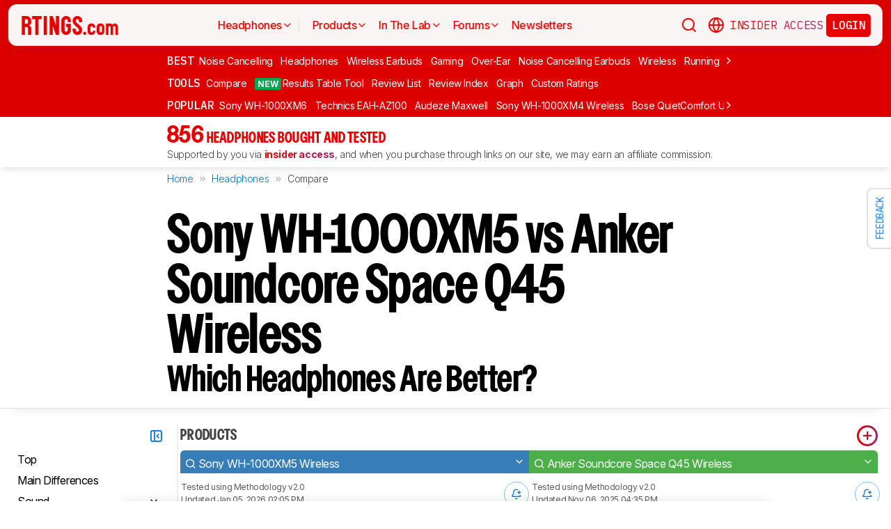

--- FILE ---
content_type: text/css
request_url: https://i.rtings.com/assets/vite/assets/side-by-side-page-DE2_C6lD.css
body_size: 7166
content:
@font-face{font-family:VCNudge;src:url(https://i.rtings.com/assets/fonts/VCNudge-Bold.woff2) format("woff2")}@font-face{font-family:VCNudge;src:url(https://i.rtings.com/assets/fonts/VCNudge-Bold.woff2) format("woff2")}.side_by_side_product_picker{min-width:0px;width:100%}.side_by_side_product_picker .e-product_tag{font-size:10px}.side_by_side_product_picker-container{display:flex;flex-flow:row nowrap;justify-content:flex-start;align-items:center;width:100%;cursor:pointer;border-radius:inherit}.side_by_side_product_picker-button{flex:0 0 auto;border:0;border-radius:50%!important;width:25px;height:25px;margin:0;font-size:14px;font-weight:400;color:#fff!important}.side_by_side_product_picker .e-sbs-row:first-of-type{border-radius:6px 0 0!important}.side_by_side_product_picker .e-sbs-row:last-of-type{border-radius:0 6px 0 0!important}.side_by_side_product_picker .e-sbs-row-item{overflow:visible!important}.side_by_side_product_picker-actions{display:flex;flex-flow:row nowrap;justify-content:center;align-items:center;flex:0 0 auto;gap:6px}.side_by_side_product_picker-actions:empty{display:none}.side_by_side_product_picker-follow .follow_button-btn{display:flex;width:24px;height:24px;align-items:center;justify-content:center;padding:0;margin-right:4px}.side_by_side_product_picker .simple_dropdown-value{justify-content:flex-start;gap:4px;padding-right:4px}.side_by_side_product_picker .simple_dropdown-value>span.i-caret-down{margin-left:auto;padding-left:4px}.side_by_side_product_picker .simple_dropdown{flex:1 1 auto;min-width:0;width:auto;color:#fff;background-color:inherit;border:0;margin:4px 0;border-radius:inherit}.side_by_side_product_picker .simple_dropdown-value-formatted{white-space:nowrap}.side_by_side_product_picker .simple_dropdown-value-formatted .t-icon{display:none}.side_by_side_product_picker .simple_dropdown-option .is-early-access{color:#96286a}.side_by_side_product_picker .simple_dropdown-value-formatted{flex:1 1 auto;min-width:0}.side_by_side_product_picker-full.simple_dropdown{flex:1 1 auto}.side_by_side_product_picker .e-button.is-icon.side_by_side_product_picker-products-add{flex:0 0 auto;border:3px solid black;border-radius:0;width:31px;height:31px;margin-left:6px;font-size:17px;font-weight:700;position:relative;top:3px;left:3px}.side_by_side_product_picker .e-button.is-icon.side_by_side_product_picker-products-add:hover{transform:scale(1.1558);background-color:transparent}.side_by_side_product_picker-remove_option{display:block;font-weight:600;color:#f0282d!important;padding-bottom:8px;margin-bottom:6px;border-bottom:1px solid rgba(67,67,67,.2)}.app[data-size~=small] .side_by_side_product_picker-products-add,.app[data-size~=narrow] .side_by_side_product_picker-products-add,.app[data-size=large] .side_by_side_product_picker-products-add{display:none}.app[data-size~=small] .simple_dropdown-value,.app[data-size~=narrow] .simple_dropdown-value,.app[data-size=large] .simple_dropdown-value{justify-content:flex-start;gap:4px;padding-right:4px}.app[data-size~=small] .simple_dropdown-value>span.i-caret-down,.app[data-size~=narrow] .simple_dropdown-value>span.i-caret-down,.app[data-size=large] .simple_dropdown-value>span.i-caret-down{margin-left:auto;padding-left:0}.app[data-size~=small] .simple_dropdown-value-formatted,.app[data-size~=narrow] .simple_dropdown-value-formatted,.app[data-size=large] .simple_dropdown-value-formatted{padding:4px 0 0 2px}@font-face{font-family:VCNudge;src:url(https://i.rtings.com/assets/fonts/VCNudge-Bold.woff2) format("woff2")}@font-face{font-family:VCNudge;src:url(https://i.rtings.com/assets/fonts/VCNudge-Bold.woff2) format("woff2")}.side_by_side_product_header-info{display:flex;justify-content:space-between;align-items:flex-start;gap:12px}.side_by_side_product_header-text{width:45%;flex:1 1 auto;text-align:left;font-family:Inter,sans-serif;font-size:12px;line-height:1.3;color:#5d5d5d;padding-left:4px}.side_by_side_product_header-text p{line-height:1.5;white-space:nowrap}.side_by_side_product_header-text .is-outdated{color:#f0282d;font-weight:600}.side_by_side_product_header-text .is-early-access{color:#96286a;font-weight:600}.side_by_side_product_header .e-sbs-row{align-items:stretch;background-color:#fff;padding-top:10px;padding-bottom:10px}.side_by_side_product_header .e-sbs-row-item{height:auto}.side_by_side_product_header .price_box{text-align:center}.side_by_side_product_header-actions{display:flex;justify-content:center;align-items:center;padding-top:2px;flex-shrink:0}.side_by_side_product_header-actions .follow_button-btn{background-color:transparent;border:1px solid rgba(0,0,0,.1);width:30px;height:30px;display:flex;align-items:center;justify-content:center;padding:0}.side_by_side_product_header-actions .follow_button-btn .t-icon{font-size:16px}.side_by_side_product_header.is-vertical .e-sbs-row-item,.app[data-size~=narrow] .side_by_side_product_header .e-sbs-row-item,.side_by_side .side_by_side_product_header .e-sbs-row-item{flex-direction:column;justify-content:space-between}.app[data-size~=narrow] .side_by_side_product_header-info,.side_by_side .side_by_side_product_header-info{width:100%;align-items:center}.app[data-size~=small] .side_by_side_product_header-info,.side_by_side.is-dense .side_by_side_product_header-info,.side_by_side-sticky_products.is-dense .side_by_side_product_header-info{flex-direction:column;align-items:center}.app[data-size~=small] .side_by_side_product_header .e-sbs-row-item,.side_by_side.is-dense .side_by_side_product_header .e-sbs-row-item,.side_by_side-sticky_products.is-dense .side_by_side_product_header .e-sbs-row-item{flex-direction:column;justify-content:space-between}.app[data-size~=small] .side_by_side_product_header-text,.side_by_side.is-dense .side_by_side_product_header-text,.side_by_side-sticky_products.is-dense .side_by_side_product_header-text{width:100%;margin-bottom:8px;text-align:center}.app[data-size~=small] .side_by_side_product_header-actions,.side_by_side.is-dense .side_by_side_product_header-actions,.side_by_side-sticky_products.is-dense .side_by_side_product_header-actions{justify-content:center;margin-top:6px}.app[data-size~=small] .side_by_side_product_header.is-sticky .side_by_side_product_header-info,.side_by_side.is-dense .side_by_side_product_header.is-sticky .side_by_side_product_header-info,.side_by_side-sticky_products.is-dense .side_by_side_product_header.is-sticky .side_by_side_product_header-info{justify-content:flex-end}.app[data-size~=small] .side_by_side_product_header.is-sticky .side_by_side_product_header-text,.side_by_side.is-dense .side_by_side_product_header.is-sticky .side_by_side_product_header-text,.side_by_side-sticky_products.is-dense .side_by_side_product_header.is-sticky .side_by_side_product_header-text{display:none}@font-face{font-family:VCNudge;src:url(https://i.rtings.com/assets/fonts/VCNudge-Bold.woff2) format("woff2")}@font-face{font-family:VCNudge;src:url(https://i.rtings.com/assets/fonts/VCNudge-Bold.woff2) format("woff2")}.side_by_side_product_image-container{display:flex;flex-flow:column nowrap;justify-content:center;align-items:center;width:100%;flex:1 0 auto;font-size:15px;min-height:80px}.side_by_side_product_image-container p{font-weight:700}.side_by_side_product_image a{width:100%;border-radius:inherit}.side_by_side_product_image a img{width:100%;height:auto;aspect-ratio:auto 390/219;border-radius:inherit!important}.side_by_side_product_image .e-sbs-row{display:flex;flex-flow:row nowrap;justify-content:flex-start;align-items:center}.side_by_side_product_image .e-sbs-row-item.is-first>a>img{border-radius:6px 0 0 6px!important}.side_by_side_product_image .e-sbs-row-item.is-last>a>img{border-radius:0 6px 6px 0!important}@font-face{font-family:VCNudge;src:url(https://i.rtings.com/assets/fonts/VCNudge-Bold.woff2) format("woff2")}@font-face{font-family:VCNudge;src:url(https://i.rtings.com/assets/fonts/VCNudge-Bold.woff2) format("woff2")}.side_by_side_product_featured_tests-container{display:flex;flex-flow:row wrap;justify-content:flex-start;align-items:center;width:100%;padding:5px 0}.side_by_side_product_featured_tests-test{padding-right:16px;margin-bottom:4px;line-height:1.5;display:flex;flex-flow:row wrap;justify-content:flex-start;align-items:flex-start}.side_by_side_product_featured_tests-test-name{font-weight:700;margin-right:4px}.side_by_side_product_featured_tests-test-value{margin-left:6px}@font-face{font-family:VCNudge;src:url(https://i.rtings.com/assets/fonts/VCNudge-Bold.woff2) format("woff2")}@font-face{font-family:VCNudge;src:url(https://i.rtings.com/assets/fonts/VCNudge-Bold.woff2) format("woff2")}.side_by_side_status_discussion a{font-family:IBM Plex Mono,sans-serif;font-size:14px;line-height:1.3;font-weight:400;text-transform:uppercase;letter-spacing:-.025em;word-spacing:-.2em;font-size:16px;text-align:center;display:flex;flex-direction:row;justify-content:center;align-items:baseline}.app[data-size~=small] .side_by_side_status_discussion a,.side_by_side.is-dense .side_by_side_status_discussion a{justify-content:left}.app[data-size~=small] .side_by_side_status_discussion .side_by_side_status_discussion-follow,.side_by_side.is-dense .side_by_side_status_discussion .side_by_side_status_discussion-follow{justify-content:flex-start;margin-left:0}.side_by_side_status_discussion-follow{display:flex;justify-content:center;margin-top:4px}.side_by_side_status_discussion-follow .follow_button-btn{width:28px;height:28px;display:flex;align-items:center;justify-content:center}@font-face{font-family:VCNudge;src:url(https://i.rtings.com/assets/fonts/VCNudge-Bold.woff2) format("woff2")}@font-face{font-family:VCNudge;src:url(https://i.rtings.com/assets/fonts/VCNudge-Bold.woff2) format("woff2")}.side_by_side_product_recommendations{margin-bottom:10px}.side_by_side_product_recommendations-container{display:flex;flex-flow:row wrap;justify-content:flex-start;align-items:center;width:100%;margin-bottom:8px}@font-face{font-family:VCNudge;src:url(https://i.rtings.com/assets/fonts/VCNudge-Bold.woff2) format("woff2")}@font-face{font-family:VCNudge;src:url(https://i.rtings.com/assets/fonts/VCNudge-Bold.woff2) format("woff2")}.side_by_side_product_variants{margin-bottom:6px}.side_by_side_product_variants li{text-align:center;padding-bottom:2px}.side_by_side_product_variants li span:nth-child(2){color:#989898}.app[data-size~=small] .side_by_side_product_variants li,.side_by_side.is-dense .side_by_side_product_variants li{text-align:left}@font-face{font-family:VCNudge;src:url(https://i.rtings.com/assets/fonts/VCNudge-Bold.woff2) format("woff2")}@font-face{font-family:VCNudge;src:url(https://i.rtings.com/assets/fonts/VCNudge-Bold.woff2) format("woff2")}.side_by_side_product_review-link{text-align:center}.app[data-size~=small] .side_by_side_product_review-link,.side_by_side.is-dense .side_by_side_product_review-link{text-align:left}@font-face{font-family:VCNudge;src:url(https://i.rtings.com/assets/fonts/VCNudge-Bold.woff2) format("woff2")}@font-face{font-family:VCNudge;src:url(https://i.rtings.com/assets/fonts/VCNudge-Bold.woff2) format("woff2")}.side_by_side_product_prices_row-container{display:flex;flex-flow:row wrap;justify-content:center;align-items:center;width:100%;padding:8px 16px 8px 0}.side_by_side_product_prices_row-vertical-container{display:flex;flex-flow:column nowrap;justify-content:flex-start;align-items:center;width:100%;padding:8px 0}.side_by_side_product_prices_row-vertical-container .e-sbs-price-box{margin-right:0}.side_by_side_product_prices_row-price-box{width:55%}.side_by_side_product_prices_row-names{width:45%;display:block;letter-spacing:-.4px}.side_by_side_product_prices_row-names-variation{width:100%;text-align:left;font-size:21px;font-weight:700;margin-bottom:4px}.side_by_side_product_prices_row-names-sku{width:100%;text-align:left;font-size:16px}.side_by_side_product_prices_row-selected{background:linear-gradient(to right,#fff,#efefef,#fff)}.app[data-size~=small] .side_by_side_product_prices_row-price-box,.side_by_side.is-dense .side_by_side_product_prices_row-price-box{width:100%;display:flex;flex-flow:row wrap;justify-content:flex-start;align-items:center}.app[data-size~=small] .side_by_side_product_prices_row-names,.side_by_side.is-dense .side_by_side_product_prices_row-names{width:100%}.app[data-size~=small] .side_by_side_product_prices_row-names-variation,.side_by_side.is-dense .side_by_side_product_prices_row-names-variation{width:100%;font-size:18px}.app[data-size~=small] .side_by_side_product_prices_row-names-sku,.side_by_side.is-dense .side_by_side_product_prices_row-names-sku{width:100%;font-size:15px}.app[data-size~=small] .side_by_side_product_prices_row-selected,.side_by_side.is-dense .side_by_side_product_prices_row-selected{background:linear-gradient(to right,#fff,#efefef,#efefef,#fff)}@font-face{font-family:VCNudge;src:url(https://i.rtings.com/assets/fonts/VCNudge-Bold.woff2) format("woff2")}@font-face{font-family:VCNudge;src:url(https://i.rtings.com/assets/fonts/VCNudge-Bold.woff2) format("woff2")}.side_by_side_product_prices-container{display:flex;flex-flow:column nowrap;justify-content:flex-start;align-items:flex-start}@font-face{font-family:VCNudge;src:url(https://i.rtings.com/assets/fonts/VCNudge-Bold.woff2) format("woff2")}@font-face{font-family:VCNudge;src:url(https://i.rtings.com/assets/fonts/VCNudge-Bold.woff2) format("woff2")}.distribution_section{padding:16px;background-color:#fafafa;box-sizing:border-box;border-radius:0 0 6px 6px}.distribution_section .product_distribution_chart-body{max-width:80%;margin:0 auto}.distribution_section .product_distribution_chart-bars{height:100px}.app[data-size~=small] .distribution_section .product_distribution_chart-bars{height:50px}.app[data-size~=small] .distribution_section .product_distribution_chart-body{max-width:100%;margin:0}@font-face{font-family:VCNudge;src:url(https://i.rtings.com/assets/fonts/VCNudge-Bold.woff2) format("woff2")}@font-face{font-family:VCNudge;src:url(https://i.rtings.com/assets/fonts/VCNudge-Bold.woff2) format("woff2")}.side_by_side_score_set{box-sizing:border-box;border:2px solid transparent}.side_by_side_score_set.is-dist-open{border-color:#1292ff;border-radius:6px}.side_by_side_score_set-distribution_toggle{border:none;background:transparent;padding:0;margin:0 4px;cursor:pointer;display:inline-flex;align-items:center}.side_by_side_score_set-distribution_toggle.is-visible>.t-icon{color:#0078de}.side_by_side_score_set-distribution_toggle .t-icon{font-size:18px;color:transparent;transition:color .2s ease}.side_by_side_score_set-distribution_toggle:hover .t-icon{color:#1292ff}.side_by_side_score_set-container{display:flex;flex-flow:row nowrap;justify-content:center;align-items:center;padding:8px 0}.side_by_side_score_set-container .score_box{min-width:32px}.side_by_side_score_set-container .score_box.old-tb-hidden{filter:grayscale(60%) contrast(100%);opacity:.7}.side_by_side_score_set-container .score_box.recent-tb-hidden{opacity:1}.side_by_side_score_set-container .score_box.old-tb-show{filter:grayscale(60%) contrast(100%);opacity:.7}.side_by_side_score_set .e-sbs-cell{margin-top:0}.side_by_side_score_set .e-sbs-title{font-size:17px;font-weight:800;padding:12px 0}.side_by_side_score_set .e-button.is-icon.i-caret-up:before{position:relative;top:-2px}.side_by_side_score_set.is-expandable{cursor:pointer}.app[data-size~=small] .side_by_side_score_set-container,.side_by_side.is-dense .side_by_side_score_set-container{display:flex;flex-flow:row nowrap;justify-content:flex-start;align-items:center;padding:4px 0 8px 9px}.app[data-size~=small] .side_by_side_score_set .e-sbs-title,.side_by_side.is-dense .side_by_side_score_set .e-sbs-title{padding:5.3333333333px 0}.app[data-size~=small] .side_by_side_score_set .e-sbs-title .t-icon.i-help,.side_by_side.is-dense .side_by_side_score_set .e-sbs-title .t-icon.i-help{color:#0078de}@font-face{font-family:VCNudge;src:url(https://i.rtings.com/assets/fonts/VCNudge-Bold.woff2) format("woff2")}@font-face{font-family:VCNudge;src:url(https://i.rtings.com/assets/fonts/VCNudge-Bold.woff2) format("woff2")}.side_by_side_score_set_description{display:block!important}.side_by_side_score_set_description-container{display:block;text-align:left;line-height:1.5;padding:12px 9px 12px 6px}.side_by_side_score_set_description .e-sbs-row{align-items:flex-start!important}@font-face{font-family:VCNudge;src:url(https://i.rtings.com/assets/fonts/VCNudge-Bold.woff2) format("woff2")}@font-face{font-family:VCNudge;src:url(https://i.rtings.com/assets/fonts/VCNudge-Bold.woff2) format("woff2")}.side_by_side_score_set_summaries{display:block!important}.side_by_side_score_set_summaries h4{font-size:16px;font-weight:700;margin-bottom:6px}.side_by_side_score_set_summaries li:before{font-family:rtings-icons;font-size:16px;position:relative;margin-right:6px}.side_by_side_score_set_summaries-container{display:flex;flex-flow:column nowrap;justify-content:flex-start;align-items:flex-start;padding:16px 0 16px 6px;width:calc(100% - 6px)}.side_by_side_score_set_summaries-item{display:flex;flex-flow:row nowrap;justify-content:flex-start;align-items:flex-start;width:calc(100% - 30px);line-height:1.5;margin:1px 0}.side_by_side_score_set_summaries .e-sbs-row{align-items:flex-start!important}.side_by_side_score_set_summaries-pros li:before{content:"";color:#00a651}.side_by_side_score_set_summaries-cons li:before{content:"";color:#f0282d}@font-face{font-family:VCNudge;src:url(https://i.rtings.com/assets/fonts/VCNudge-Bold.woff2) format("woff2")}@font-face{font-family:VCNudge;src:url(https://i.rtings.com/assets/fonts/VCNudge-Bold.woff2) format("woff2")}.side_by_side_product_score_sets_rows{display:flex;flex-flow:column nowrap;justify-content:flex-start;align-items:flex-start;max-width:100%}@font-face{font-family:VCNudge;src:url(https://i.rtings.com/assets/fonts/VCNudge-Bold.woff2) format("woff2")}@font-face{font-family:VCNudge;src:url(https://i.rtings.com/assets/fonts/VCNudge-Bold.woff2) format("woff2")}.side_by_side_product_score_sets-container{display:flex;flex-flow:column nowrap;justify-content:flex-start;align-items:flex-start}.side_by_side_product_score_sets .e-sbs-header{padding-left:3px}@font-face{font-family:VCNudge;src:url(https://i.rtings.com/assets/fonts/VCNudge-Bold.woff2) format("woff2")}@font-face{font-family:VCNudge;src:url(https://i.rtings.com/assets/fonts/VCNudge-Bold.woff2) format("woff2")}.image_slider{box-shadow:0 0 15px #0000001a;margin:0 auto;padding:24px;background-color:#fff;width:min(1100px,100vw - 36px);height:min(88vh,900px);max-width:100%;border-radius:6px;border:1.5px solid #E1E1E1;display:flex;flex-flow:column;justify-content:flex-start;align-items:flex-start}.image_slider-title{display:flex;margin-bottom:12px;align-items:baseline;color:#000}.image_slider-subtitle{text-align:center}.image_slider-body{max-width:100%;width:100%;flex:1 1 auto;margin:24px auto 0}.image_slider-stage{position:relative;display:flex;flex-direction:column;align-items:center;justify-content:center;overflow:hidden;width:100%;margin:0 auto;flex:1 1 auto;height:calc(100% - 24px)}.image_slider-placeholder{color:#e70000;font-size:16px}.image_slider-reveal{position:relative;width:100%;height:100%;margin:0 auto;border-radius:8px;background:#f6f6f6;overflow:hidden;aspect-ratio:16/9;cursor:col-resize;touch-action:pan-y}.image_slider-reveal>img{position:absolute;top:0;right:0;bottom:0;left:0;width:100%;height:100%;object-fit:contain;display:block}.image_slider-base{position:absolute;top:0;right:0;bottom:0;left:0;z-index:1}.image_slider-overlay{position:absolute;top:0;right:0;bottom:0;left:0;z-index:2;object-fit:contain;clip-path:polygon(var(--x, 50%) 0,100% 0,100% 100%,var(--x, 50%) 100%);pointer-events:none}.image_slider-handle{position:absolute;top:0;bottom:0;width:3px;background:#e70000;z-index:3;transform:translate(-1px);cursor:col-resize;touch-action:pan-y}.image_slider-handle:after{content:"";position:absolute;top:0;bottom:0;left:-10px;right:-10px}.image_slider-icon{position:absolute;top:50%;left:50%;transform:translate(-50%,-50%);font-size:22px;border-radius:50%;background-color:#fff;color:#e70000;padding:4px;display:flex;align-items:center;justify-content:center;border:1px solid #E70000;cursor:none}.image_slider-icon .t-icon{font-size:22px}.image_slider-range{display:none;width:100%;margin:12px 0}.app[data-size~=small] .image_slider{padding:0;max-width:100%;box-sizing:border-box}.app[data-size~=small] .image_slider-header{padding:24px 12px 0}.app[data-size~=small] .image_slider-subtitle{padding:0 12px}.app[data-size~=small] .image_slider-stage{width:100%}.app[data-size~=small] .image_slider-reveal{border-radius:0}@font-face{font-family:VCNudge;src:url(https://i.rtings.com/assets/fonts/VCNudge-Bold.woff2) format("woff2")}@font-face{font-family:VCNudge;src:url(https://i.rtings.com/assets/fonts/VCNudge-Bold.woff2) format("woff2")}.side_by_side_test{position:relative;box-sizing:border-box;border:2px solid transparent}.side_by_side_test-thumb{position:relative;overflow:hidden}.side_by_side_test-thumb:hover{cursor:pointer}.side_by_side_test-thumb:hover .side_by_side_test-thumb-3d-cta{opacity:1}.side_by_side_test-thumb-cta{display:flex;flex-flow:row nowrap;justify-content:center;align-items:center;position:absolute;top:50%;left:50%;transform:translate(-50%,-50%);padding:8px 16px;text-align:center;border-radius:999px;font-weight:600;color:#fff;border:1.5px solid #FFFFFF;background-color:#0009;opacity:0;z-index:2;transition:opacity .2s ease;cursor:pointer}.side_by_side_test-thumb:hover .side_by_side_test-thumb-cta{opacity:1}.side_by_side_test-thumb-3d-cta{display:flex;flex-flow:row nowrap;justify-content:center;align-items:center;position:absolute;top:53.5%;left:50%;transform:translate(-50%,-50%);padding:16px 24px;text-align:center;border-radius:999px;font-weight:600;color:#fff;border:1.5px solid #FFFFFF;background-color:#000;opacity:0;z-index:2;transition:opacity .2s ease;cursor:pointer}.side_by_side_test-picture-slide-button{margin:0 3px;font-size:18px;color:#0078de}.side_by_side_test-picture-slide-button:hover{color:#0190f8;cursor:pointer}.side_by_side_test.is-dist-open{border-color:#1292ff;border-radius:6px}.side_by_side_test-distribution_toggle{border:none;background:transparent;padding:0;margin:0 4px;cursor:pointer;display:inline-flex;align-items:center}.side_by_side_test-distribution_toggle.is-visible>.t-icon{color:#0078de}.side_by_side_test-distribution_toggle .t-icon{font-size:18px;color:transparent;transition:color .2s ease}.side_by_side_test-distribution_toggle:hover .t-icon{color:#1292ff}.side_by_side_test-distribution{min-height:160px}.side_by_side_test .side_by_side_distribution-enter-active,.side_by_side_test .side_by_side_distribution-leave-active{transition:max-height .3s ease-in-out,opacity .3s ease-in-out;overflow:hidden}.side_by_side_test .side_by_side_distribution-enter-from,.side_by_side_test .side_by_side_distribution-leave-to{max-height:0;opacity:0}.side_by_side_test .side_by_side_distribution-enter-to,.side_by_side_test .side_by_side_distribution-leave-from{max-height:1000px;opacity:1}.side_by_side_test-footer{position:relative}.side_by_side_test-footer-content{display:flex;flex-flow:column nowrap;justify-content:center;align-items:center;position:sticky;font-size:14px;width:calc(100% - 6px);max-width:calc(100vw - 22px);left:0;margin:3px 0 6px}.side_by_side_test-footer-content-link{margin:4px 0}.side_by_side_test-footer-content .e-button_borderless{font-size:14px}.side_by_side_test .e-sbs-cell{text-align:center}.side_by_side_test .e-button.is-icon.i-down-arrow{width:18px;height:18px;position:relative;top:1px;left:0;color:#0078d0}.side_by_side_test .e-button.is-icon.i-down-arrow:hover{background-color:#e1e1e1;border-color:#e1e1e1}.side_by_side_test .e-button.is-icon.i-down-arrow:before{position:relative;top:-2px}.side_by_side_test-kind-word .e-sbs-title:not(.is-compact),.side_by_side_test-kind-freeform .e-sbs-title:not(.is-compact),.side_by_side_test-kind-number .e-sbs-title:not(.is-compact),.side_by_side_test-kind-download .e-sbs-title:not(.is-compact){background-color:#eee}.side_by_side_test-kind-word:hover,.side_by_side_test-kind-freeform:hover,.side_by_side_test-kind-number:hover,.side_by_side_test-kind-download:hover{background-color:#e1e1e1}.side_by_side_test-kind-word .e-sbs-cell,.side_by_side_test-kind-freeform .e-sbs-cell,.side_by_side_test-kind-number .e-sbs-cell,.side_by_side_test-kind-picture .e-sbs-cell,.side_by_side_test-kind-graph .e-sbs-cell,.side_by_side_test-kind-3d_model .e-sbs-cell,.side_by_side_test-kind-video .e-sbs-cell,.side_by_side_test-kind-audios .e-sbs-cell,.side_by_side_test-kind-download .e-sbs-cell,.side_by_side_test-kind-dropdown_images .e-sbs-cell,.side_by_side_test-kind-html .e-sbs-cell{margin-top:5px;margin-bottom:5px}.side_by_side_test-kind-word .e-sbs-title,.side_by_side_test-kind-freeform .e-sbs-title,.side_by_side_test-kind-number .e-sbs-title,.side_by_side_test-kind-picture .e-sbs-title,.side_by_side_test-kind-graph .e-sbs-title,.side_by_side_test-kind-3d_model .e-sbs-title,.side_by_side_test-kind-video .e-sbs-title,.side_by_side_test-kind-audios .e-sbs-title,.side_by_side_test-kind-download .e-sbs-title,.side_by_side_test-kind-dropdown_images .e-sbs-title,.side_by_side_test-kind-html .e-sbs-title{font-size:14px;font-weight:700}.side_by_side_test-kind-picture .side_by_side_test-thumb,.side_by_side_test-kind-graph .side_by_side_test-thumb,.side_by_side_test-kind-3d_model .side_by_side_test-thumb,.side_by_side_test-kind-video .side_by_side_test-thumb,.side_by_side_test-kind-audio .side_by_side_test-thumb,.side_by_side_test-kind-dropdown_images .side_by_side_test-thumb,.side_by_side_test-kind-html .side_by_side_test-thumb{width:100%}.side_by_side_test-kind-picture .side_by_side_test-thumb img,.side_by_side_test-kind-graph .side_by_side_test-thumb img,.side_by_side_test-kind-3d_model .side_by_side_test-thumb img,.side_by_side_test-kind-video .side_by_side_test-thumb img,.side_by_side_test-kind-audio .side_by_side_test-thumb img,.side_by_side_test-kind-dropdown_images .side_by_side_test-thumb img,.side_by_side_test-kind-html .side_by_side_test-thumb img{width:100%;height:auto}.side_by_side_test-kind-picture .side_by_side_test-thumb .simple_image_vue-image,.side_by_side_test-kind-graph .side_by_side_test-thumb .simple_image_vue-image,.side_by_side_test-kind-3d_model .side_by_side_test-thumb .simple_image_vue-image,.side_by_side_test-kind-video .side_by_side_test-thumb .simple_image_vue-image,.side_by_side_test-kind-audio .side_by_side_test-thumb .simple_image_vue-image,.side_by_side_test-kind-dropdown_images .side_by_side_test-thumb .simple_image_vue-image,.side_by_side_test-kind-html .side_by_side_test-thumb .simple_image_vue-image{border-radius:0!important;border:none}.side_by_side_test-kind-picture .side_by_side_test-blurred,.side_by_side_test-kind-graph .side_by_side_test-blurred,.side_by_side_test-kind-3d_model .side_by_side_test-blurred,.side_by_side_test-kind-video .side_by_side_test-blurred,.side_by_side_test-kind-audio .side_by_side_test-blurred,.side_by_side_test-kind-dropdown_images .side_by_side_test-blurred,.side_by_side_test-kind-html .side_by_side_test-blurred{position:relative;width:100%}.side_by_side_test-kind-picture .side_by_side_test-blurred-absolute,.side_by_side_test-kind-graph .side_by_side_test-blurred-absolute,.side_by_side_test-kind-3d_model .side_by_side_test-blurred-absolute,.side_by_side_test-kind-video .side_by_side_test-blurred-absolute,.side_by_side_test-kind-audio .side_by_side_test-blurred-absolute,.side_by_side_test-kind-dropdown_images .side_by_side_test-blurred-absolute,.side_by_side_test-kind-html .side_by_side_test-blurred-absolute{position:absolute;background-color:#ffffffb3;width:100%;height:100%;top:0;left:0;display:flex;flex-flow:column nowrap;justify-content:center;align-items:center}.side_by_side_test-kind-picture .side_by_side_test-blurred-sample,.side_by_side_test-kind-graph .side_by_side_test-blurred-sample,.side_by_side_test-kind-3d_model .side_by_side_test-blurred-sample,.side_by_side_test-kind-video .side_by_side_test-blurred-sample,.side_by_side_test-kind-audio .side_by_side_test-blurred-sample,.side_by_side_test-kind-dropdown_images .side_by_side_test-blurred-sample,.side_by_side_test-kind-html .side_by_side_test-blurred-sample{color:#f0282d;font-size:18px;font-weight:700}.side_by_side_test-kind-picture .side_by_side_test-blurred-text,.side_by_side_test-kind-graph .side_by_side_test-blurred-text,.side_by_side_test-kind-3d_model .side_by_side_test-blurred-text,.side_by_side_test-kind-video .side_by_side_test-blurred-text,.side_by_side_test-kind-audio .side_by_side_test-blurred-text,.side_by_side_test-kind-dropdown_images .side_by_side_test-blurred-text,.side_by_side_test-kind-html .side_by_side_test-blurred-text{font-size:14px;font-weight:400}.side_by_side_test-kind-picture .side_by_side_test-blurred a,.side_by_side_test-kind-picture .side_by_side_test-blurred p,.side_by_side_test-kind-graph .side_by_side_test-blurred a,.side_by_side_test-kind-graph .side_by_side_test-blurred p,.side_by_side_test-kind-3d_model .side_by_side_test-blurred a,.side_by_side_test-kind-3d_model .side_by_side_test-blurred p,.side_by_side_test-kind-video .side_by_side_test-blurred a,.side_by_side_test-kind-video .side_by_side_test-blurred p,.side_by_side_test-kind-audio .side_by_side_test-blurred a,.side_by_side_test-kind-audio .side_by_side_test-blurred p,.side_by_side_test-kind-dropdown_images .side_by_side_test-blurred a,.side_by_side_test-kind-dropdown_images .side_by_side_test-blurred p,.side_by_side_test-kind-html .side_by_side_test-blurred a,.side_by_side_test-kind-html .side_by_side_test-blurred p{width:auto;padding:5px 0}.side_by_side_test-kind-picture .side_by_side_test-blurred a img,.side_by_side_test-kind-graph .side_by_side_test-blurred a img,.side_by_side_test-kind-3d_model .side_by_side_test-blurred a img,.side_by_side_test-kind-video .side_by_side_test-blurred a img,.side_by_side_test-kind-audio .side_by_side_test-blurred a img,.side_by_side_test-kind-dropdown_images .side_by_side_test-blurred a img,.side_by_side_test-kind-html .side_by_side_test-blurred a img{width:100%;height:auto}.side_by_side_test-kind-picture .e-sbs-row,.side_by_side_test-kind-graph .e-sbs-row,.side_by_side_test-kind-3d_model .e-sbs-row,.side_by_side_test-kind-video .e-sbs-row,.side_by_side_test-kind-audio .e-sbs-row,.side_by_side_test-kind-dropdown_images .e-sbs-row,.side_by_side_test-kind-html .e-sbs-row{display:flex;flex-flow:row nowrap;justify-content:center;align-items:center}.side_by_side_test-kind-video .simple_video{width:100%;border-radius:0}.side_by_side_test-kind-audio audio{width:100%;border-radius:0}.side_by_side_test-kind-audio audio:focus{outline:none}.side_by_side_test-kind-audio .side_by_side_test-container{display:flex;flex-flow:row nowrap;justify-content:center;align-items:center;width:calc(100% - 4px);margin:0 2px;min-height:35px}.side_by_side_test-kind-group{margin-top:9px;margin-bottom:0}.side_by_side_test-kind-group .score_box{min-width:24px}.side_by_side_test-kind-group .score_box.old-tb-hidden{filter:grayscale(60%) contrast(100%);opacity:.7}.side_by_side_test-kind-group .score_box.recent-tb-hidden{opacity:1}.side_by_side_test-kind-group .score_box.old-tb-show{filter:grayscale(60%) contrast(100%);opacity:.7}.side_by_side_test-kind-group .e-sbs-row{display:flex;flex-flow:row nowrap;justify-content:center;align-items:center;padding-top:8px;padding-bottom:8px}.side_by_side_test-kind-group .e-sbs-cell{margin-top:0}.side_by_side_test-kind-group .e-sbs-cell.is-part{margin-top:auto;margin-bottom:auto}.side_by_side_test-kind-group .e-sbs-title-text{font-size:22px!important;font-weight:800}.app[data-size~=small] .side_by_side_test .e-sbs-cell,.side_by_side.is-dense .side_by_side_test .e-sbs-cell{padding-left:8px;text-align:left}.app[data-size~=small] .side_by_side_test .e-button.is-icon.i-down-arrow,.side_by_side.is-dense .side_by_side_test .e-button.is-icon.i-down-arrow{top:2px;left:0}.app[data-size~=small] .side_by_side_test .e-sbs-title-inner .t-icon.i-help,.side_by_side.is-dense .side_by_side_test .e-sbs-title-inner .t-icon.i-help{color:#0078de}.app[data-size~=small] .side_by_side_test-kind-group .score_box,.side_by_side.is-dense .side_by_side_test-kind-group .score_box{margin-top:4px}.app[data-size~=small] .side_by_side_test-thumb-cta,.side_by_side.is-dense .side_by_side_test-thumb-cta{opacity:0;padding:4px 8px}.app[data-size~=small] .side_by_side_test-thumb-3d-cta,.side_by_side.is-dense .side_by_side_test-thumb-3d-cta{opacity:1;padding:4px}@font-face{font-family:VCNudge;src:url(https://i.rtings.com/assets/fonts/VCNudge-Bold.woff2) format("woff2")}@font-face{font-family:VCNudge;src:url(https://i.rtings.com/assets/fonts/VCNudge-Bold.woff2) format("woff2")}.side_by_side_main_differences{position:static;z-index:2}.side_by_side_main_differences-notice{display:flex;flex-flow:row nowrap;justify-content:flex-start;align-items:center;gap:12px;color:#0078de;border:1.5px solid #0078DE;box-sizing:border-box;border-radius:6px;padding:8px;font-size:14px;margin:12px 0}.side_by_side_main_differences-notice .t-icon{font-size:20px}.side_by_side_main_differences-notice>button{white-space:nowrap}.side_by_side_main_differences-title{display:flex;flex-direction:row;align-items:center}.side_by_side_main_differences-container{display:flex;flex-flow:column nowrap;justify-content:flex-start;align-items:flex-start}.side_by_side_main_differences-container-row{width:100%;max-width:calc(100vw - 44px);margin-top:32px;position:sticky;z-index:2;left:0;display:flex;flex-flow:row wrap;justify-content:flex-start;align-items:center}.side_by_side_main_differences-threshold{display:flex;flex-direction:row;flex-grow:1;margin:16px 0;align-items:center}.side_by_side_main_differences-threshold h4{padding-left:9px}.side_by_side_main_differences-threshold .simple_tooltip{margin-right:6px}.side_by_side_main_differences-threshold-value{display:inline-block;width:35px}.side_by_side_main_differences-threshold-slider{flex-grow:1;max-width:300px}.side_by_side_main_differences-message{display:flex;flex-flow:row nowrap;justify-content:center;align-items:center;position:sticky;left:0;border-top:1px solid #E1E1E1;border-bottom:1px solid #E1E1E1;width:calc(100% - 30px)!important;max-width:calc(100vw - 54px)!important;padding:32px 16px;margin-top:12px 0;box-sizing:border-box}.side_by_side_main_differences .e-sbs-header{margin-top:0;position:static;margin-right:10px}.app[data-size~=small] .side_by_side_main_differences-slider{width:120px}@font-face{font-family:VCNudge;src:url(https://i.rtings.com/assets/fonts/VCNudge-Bold.woff2) format("woff2")}@font-face{font-family:VCNudge;src:url(https://i.rtings.com/assets/fonts/VCNudge-Bold.woff2) format("woff2")}.side_by_side_verdict_section{margin-top:32px;background-color:#fafafa;padding:16px;border-radius:10px}.side_by_side_verdict_section-container{display:flex;flex-flow:column nowrap;justify-content:flex-start;align-items:flex-start;padding-bottom:8px}.side_by_side_verdict_section-message{display:flex;flex-flow:column nowrap;justify-content:center;align-items:center;position:absolute;width:80%;line-height:1.45em}.side_by_side_verdict_section-text{display:flex;flex-flow:column nowrap;justify-content:center;align-items:flex-start;text-align:left;line-height:1.5;padding:12px 0;max-width:90%;margin-left:auto;margin-right:auto;min-height:80px;margin-top:12px;border-top:1px solid #E1E1E1;border-bottom:1px solid #E1E1E1}.side_by_side_verdict_section-legend{display:flex;flex-flow:row wrap;justify-content:flex-start;align-items:flex-start;width:90%;margin-left:auto;margin-right:auto;margin-top:15px}.side_by_side_verdict_section-legend-container{display:flex;flex-flow:row nowrap;justify-content:flex-start;align-items:center}.side_by_side_verdict_section-legend-circle{width:15px;min-width:15px;height:15px;min-height:15px;border-radius:50%;margin:8px}.side_by_side_verdict_section-legend-name{margin-right:16px;font-size:14px}.side_by_side_verdict_section .e-sbs-row{display:flex;flex-flow:row nowrap;justify-content:space-evenly;align-items:flex-start;background-color:#fafafa}.side_by_side_verdict_section .e-sbs-row-item{display:flex;flex-flow:column nowrap;justify-content:center;align-items:center;max-width:none!important;flex:1 0 auto}.side_by_side_verdict_section .e-sbs-header{margin-top:0}.app[data-size~=small] .side_by_side_verdict_section{position:sticky;left:0}.app[data-size~=small] .side_by_side_verdict_section-legend{margin-top:20px}.app[data-size~=small] .side_by_side_verdict_section .e-sbs-row{padding-bottom:16px;display:flex;flex-flow:column nowrap;justify-content:flex-start;align-items:center}.app[data-size~=small] .side_by_side_verdict_section .e-sbs-row-item{width:calc(100vw - 22px)!important;min-width:300px;max-width:none}.app[data-size~=small] .side_by_side_verdict_section .e-sbs-row-item:nth-child(1) .side_by_side_verdict_section-legend{margin-top:0}@font-face{font-family:VCNudge;src:url(https://i.rtings.com/assets/fonts/VCNudge-Bold.woff2) format("woff2")}@font-face{font-family:VCNudge;src:url(https://i.rtings.com/assets/fonts/VCNudge-Bold.woff2) format("woff2")}.side_by_side_category{margin:16px 0;width:100%;max-width:100%;position:sticky;left:0}.side_by_side_category-container{width:100%;margin-bottom:16px;margin-top:32px;display:flex;flex-flow:row nowrap;justify-content:flex-start;align-items:center}.side_by_side_category-name{flex-grow:0;padding:0 16px;color:#000}.side_by_side_category-edge{flex-grow:1;border-bottom:1px solid #434343;border-top:1px solid #434343;height:4px}@font-face{font-family:VCNudge;src:url(https://i.rtings.com/assets/fonts/VCNudge-Bold.woff2) format("woff2")}@font-face{font-family:VCNudge;src:url(https://i.rtings.com/assets/fonts/VCNudge-Bold.woff2) format("woff2")}.side_by_side_group_text-container{display:flex;flex-flow:column nowrap;justify-content:flex-start;align-items:flex-start}.side_by_side_group_text-container-expander{display:flex;flex-flow:row nowrap;justify-content:center;align-items:center;cursor:pointer;position:sticky;color:#989898;width:calc(100% - 6px);max-width:calc(100vw - 22px);left:0;margin:16px 0 0}.side_by_side_group_text-container-expander .is-icon{margin-left:6px}.side_by_side_group_text-inner-container{display:block;text-align:left;line-height:1.5;padding:12px 16px;border-top:1px solid #E1E1E1}.side_by_side_group_text-inner-container figure.table{overflow-x:auto}.side_by_side_group_text-inner-container.is-borderless{border-color:transparent}.side_by_side_group_text-blurred{cursor:pointer}.side_by_side_group_text-blurred p{margin:0 0 8px}@font-face{font-family:VCNudge;src:url(https://i.rtings.com/assets/fonts/VCNudge-Bold.woff2) format("woff2")}@font-face{font-family:VCNudge;src:url(https://i.rtings.com/assets/fonts/VCNudge-Bold.woff2) format("woff2")}.side_by_side_group-container{background-color:#fff;box-shadow:0 3px 7px -3px #e1e1e1,0 -3px 7px -3px #e1e1e1;padding-bottom:16px;margin:0 3px 32px;display:flex;flex-flow:column nowrap;justify-content:flex-start;align-items:center;border-radius:10px}.app[data-size~=small] .side_by_side_group-container{border:1px solid rgba(67,67,67,.1);margin:0 0 32px}@font-face{font-family:VCNudge;src:url(https://i.rtings.com/assets/fonts/VCNudge-Bold.woff2) format("woff2")}@font-face{font-family:VCNudge;src:url(https://i.rtings.com/assets/fonts/VCNudge-Bold.woff2) format("woff2")}.side_by_side_warning_banner .app_notice{max-width:100%!important;margin:20px 0}.app[data-size~=small] .side_by_side_warning_banner .app_notice{box-sizing:border-box;margin:2px!important}@font-face{font-family:VCNudge;src:url(https://i.rtings.com/assets/fonts/VCNudge-Bold.woff2) format("woff2")}@font-face{font-family:VCNudge;src:url(https://i.rtings.com/assets/fonts/VCNudge-Bold.woff2) format("woff2")}.side_by_side_start_discussion{margin-top:32px;margin-bottom:32px;min-height:800px;padding-top:0!important;position:relative}.side_by_side_start_discussion.is-loading{opacity:.6;pointer-events:none}.side_by_side_start_discussion-header{display:inline-flex;align-items:center}.side_by_side_start_discussion-header .t-h3{padding-right:14px}.side_by_side_start_discussion-card{box-shadow:0 0 15px #0000001a;padding:24px 16px;border-radius:2px;border:1px solid #E1E1E1;position:relative;border-color:var(--v66f6de1e)}.side_by_side_start_discussion-card-title{padding-top:8px;padding-bottom:12px;display:flex;flex-direction:row}.side_by_side_start_discussion-card-title-text{font-weight:300;line-height:1.1;font-size:35px;word-break:break-word;padding-right:8px;flex-grow:1}.side_by_side_start_discussion-card-content{font-family:Inter,sans-serif;font-size:16px;line-height:1.3;font-weight:400;letter-spacing:-.025em;word-break:break-word;flex-grow:1}.side_by_side_start_discussion-editor{margin:32px 16px;padding:16px;box-shadow:4px 4px 5px #0000001a;border:1px solid #E1E1E1}.side_by_side_start_discussion-loader{position:absolute;width:100%;top:120px;display:flex;flex-flow:row nowrap;justify-content:center;align-items:center}.app[data-size~=small] .side_by_side_start_discussion-card-title{align-items:baseline}.app[data-size~=small] .side_by_side_start_discussion-card-title-text{font-size:22px}@font-face{font-family:VCNudge;src:url(https://i.rtings.com/assets/fonts/VCNudge-Bold.woff2) format("woff2")}@font-face{font-family:VCNudge;src:url(https://i.rtings.com/assets/fonts/VCNudge-Bold.woff2) format("woff2")}.side_by_side_comments_section{align-self:center;margin-top:32px;position:relative}.side_by_side_comments_section.is-loading{opacity:.6;pointer-events:none}.side_by_side_comments_section-legend{display:flex;flex-flow:row nowrap;justify-content:flex-start;align-items:flex-start;margin-left:auto;margin-right:auto;margin-top:15px}.side_by_side_comments_section-legend-container{display:flex;flex-flow:row nowrap;justify-content:flex-start;align-items:center}.side_by_side_comments_section-legend-circle{width:15px;min-width:15px;height:15px;min-height:15px;border-radius:50%;margin:8px}.side_by_side_comments_section-legend-name{margin-right:16px;display:block}.side_by_side_comments_section-legend.hidden{display:none!important}.side_by_side_comments_section-legend.is-selected{font-weight:700}.side_by_side_comments_section-legend:hover{border-bottom:1px solid;cursor:pointer}.app[data-size~=small] .side_by_side_comments_section,.side_by_side.is-dense .side_by_side_comments_section{position:sticky;left:0}.app[data-size~=small] .side_by_side_comments_section-legend,.side_by_side.is-dense .side_by_side_comments_section-legend{display:flex;flex-flow:row wrap;justify-content:flex-start;align-items:flex-start}@font-face{font-family:VCNudge;src:url(https://i.rtings.com/assets/fonts/VCNudge-Bold.woff2) format("woff2")}@font-face{font-family:VCNudge;src:url(https://i.rtings.com/assets/fonts/VCNudge-Bold.woff2) format("woff2")}.side_by_side_page{min-height:100vh}.e-sbs-el{display:inline-block;flex:0 1 auto;margin:0;min-width:100%;box-sizing:border-box}.e-sbs-row{display:flex;flex-flow:row nowrap;justify-content:flex-start;align-items:flex-start;width:auto;overflow:visible}.e-sbs-row-item{display:flex;flex-flow:row nowrap;justify-content:center;align-items:stretch;flex:1 0 auto;width:450px;max-width:450px;min-width:180px;box-sizing:border-box;height:100%;overflow-x:visible;overflow-y:visible;word-wrap:break-word}.e-sbs-row-item.is-first{border-radius:6px 0 0!important}.e-sbs-row-item.is-last{border-radius:0 6px 0 0!important}.e-sbs-cell{margin-top:5px;width:100%;overflow:visible;box-sizing:border-box}.e-sbs-cell.is-part{width:50%}.e-sbs-is-container{max-width:none;display:inline-block;flex:0 1 auto;position:relative}.e-sbs-title{font-family:Inter,sans-serif;font-size:20px;line-height:1.3;font-weight:500;letter-spacing:-.025em;padding:4px 8px;width:100%;box-sizing:border-box;position:relative}.e-sbs-title-text{font-family:Inter,sans-serif;font-size:20px;line-height:1.3;font-weight:500;letter-spacing:-.025em;font-size:16px;font-weight:700}.e-sbs-title-inner{margin-left:0;left:9px;display:inline-block}.e-sbs-title.is-unpadded{padding-left:0}.e-sbs-title.is-unpadded .e-sbs-title-inner{left:0}.e-sbs-title:hover{z-index:3}.e-sbs-title p{flex:0 0 auto}.e-sbs-title.is-compact{margin-bottom:0;width:50%;align-items:baseline}.e-sbs-header{font-family:VCNudge,sans-serif;font-stretch:70%;font-size:32px;line-height:1.1;letter-spacing:.005em;font-weight:500;font-feature-settings:"ss02" on,"ss03" on,"ss06" on;letter-spacing:.3px;margin-top:32px;position:sticky;left:0;color:#000}.e-sbs-is-padded{padding-left:3px;padding-right:3px}.e-sbs-is-padded-with-margin{margin-left:3px;margin-right:3px}.e-sbs-has-border{border-bottom:1px solid #E1E1E1}.e-sbs-price-box{display:flex;flex-flow:row wrap;justify-content:flex-start;align-items:center;margin:0 auto 0 0}.e-sbs-price-box .price_box-box{margin:0 6px 0 0}.app[data-size~=small] .e-sbs-el{width:auto}.app[data-size~=small] .e-sbs-row-item{width:calc(50vw - 11px)!important;min-width:150px;box-sizing:border-box}.app[data-size~=small] .e-sbs-title-text{font-size:14px}.app[data-size~=small] .e-sbs-header,.side_by_side.is-dense .e-sbs-header{font-size:27px;line-height:32px}.app[data-size~=small] .e-sbs-price-box .price_box-box,.side_by_side.is-dense .e-sbs-price-box .price_box-box{margin:4px 6px 4px 0}.side_by_side{display:flex;flex-flow:column nowrap;justify-content:flex-start;align-items:center;padding:32px 0}.side_by_side-sticky_products-contents,.side_by_side-container-contents{max-width:100%;flex:0 0 auto;display:flex;flex-flow:column nowrap;justify-content:flex-start;align-items:flex-start}.side_by_side-sticky_products-contents[data-columns="2"] .e-sbs-row-item,.side_by_side-container-contents[data-columns="2"] .e-sbs-row-item{width:50%;max-width:50%}.side_by_side-sticky_products-contents[data-columns="3"] .e-sbs-row-item,.side_by_side-container-contents[data-columns="3"] .e-sbs-row-item{width:33.3333333333%;max-width:33.3333333333%}.side_by_side-sticky_products-contents[data-columns="4"] .e-sbs-row-item,.side_by_side-container-contents[data-columns="4"] .e-sbs-row-item{width:25%;max-width:25%}.side_by_side-sticky_products-contents[data-columns="5"] .e-sbs-row-item,.side_by_side-container-contents[data-columns="5"] .e-sbs-row-item{width:20%;max-width:20%}.side_by_side-sticky_products-contents[data-columns="6"] .e-sbs-row-item,.side_by_side-container-contents[data-columns="6"] .e-sbs-row-item{width:16.6666666667%;max-width:16.6666666667%}.side_by_side-sticky_products-contents[data-columns="7"] .e-sbs-row-item,.side_by_side-container-contents[data-columns="7"] .e-sbs-row-item{width:14.2857142857%;max-width:14.2857142857%}.side_by_side-sticky_products{padding:0 16px;margin:auto;width:calc(100% - 42px);max-width:1492px!important;position:relative;left:16px}.side_by_side-sticky_products.toc-showing{padding-left:222px!important;width:1248px;max-width:calc(100% - 294px)!important}.side_by_side-sticky_products.toc-showing .side_by_side-sticky_products-contents{max-width:100%!important}.side_by_side-sticky_products-contents{margin:auto;position:relative;max-width:calc(100% - 36px);left:12px}.side_by_side-sticky_products-bottom{max-width:calc(100% - 36px);margin:auto;position:relative;left:0;background-color:#fff;display:flex;flex-flow:row nowrap;justify-content:center;align-items:center}.side_by_side-sticky_products-bottom.toc-showing{max-width:100%}.side_by_side-sticky_products-bottom-link{width:calc(100% - 40px);display:flex;flex-flow:row nowrap;justify-content:center;align-items:center}.side_by_side-sticky_products-bottom-link .t-link{font-size:13px;margin:0 auto;padding-left:20px}.side_by_side-sticky_products-bottom .e-button{margin:0 auto}.side_by_side-sticky_products-bottom .e-button.is-icon.side_by_side-sticky_products-bottom-products-add{border:3px solid transparent;background-image:linear-gradient(#fff,#fff),linear-gradient(90deg,#e70000,#96286a);background-origin:border-box;background-clip:padding-box,border-box;flex:0 0 auto;border-radius:50%;width:28px;height:28px;margin-left:auto;margin-right:6px;font-size:17px;font-weight:700}.side_by_side-sticky_products-bottom .e-button.is-icon.side_by_side-sticky_products-bottom-products-add.i-plus:before{background-image:linear-gradient(90deg,#e70000,#96286a);-webkit-background-clip:text;background-clip:text;-webkit-text-fill-color:transparent;color:transparent}.side_by_side-sticky_products-bottom .e-button.is-icon.side_by_side-sticky_products-bottom-products-add:hover{border:3px solid transparent;background-image:linear-gradient(#fff,#fff),linear-gradient(90deg,#f11,#b63181);background-origin:border-box;background-clip:padding-box,border-box;transform:scale(1.1558)}.side_by_side-sticky_products-bottom .e-button.is-icon.side_by_side-sticky_products-bottom-products-add:hover.i-plus:before{background-image:linear-gradient(90deg,#f11,#b63181);-webkit-background-clip:text;background-clip:text;-webkit-text-fill-color:transparent;color:transparent}.side_by_side-top-container{position:relative;overflow:hidden;width:100%;box-shadow:0 15px 15px -15px #0000001a;border-bottom:1px solid #E1E1E1}.side_by_side-content{max-width:calc(100% + -0px);width:100%;overflow-x:hidden!important}.side_by_side-content.toc-showing{max-width:calc(100% + -0px);width:100%}.side_by_side-lower{padding:24px 0;width:calc(100% - 32px);max-width:1512px;display:flex;flex-flow:row nowrap;justify-content:flex-start;align-items:flex-start;gap:24px}.side_by_side-lower .collapsible_toc{flex-shrink:0;top:92px;margin-top:0}.side_by_side-lower .collapsible_toc:not(.collapsed){width:240px}.side_by_side-lower .collapsible_toc.sticky-showing{top:248px;max-height:calc(100vh - 272px)}.side_by_side-container{display:flex;flex-flow:column nowrap;justify-content:flex-start;align-items:flex-start;max-width:100%;position:relative}.side_by_side-container h4{color:#000}.side_by_side-container-products-add{border:3px solid transparent;background-image:linear-gradient(#fff,#fff),linear-gradient(90deg,#e70000,#96286a);background-origin:border-box;background-clip:padding-box,border-box;background-color:#fff;flex:0 0 auto;border-radius:50%;width:30px!important;height:30px!important;margin-left:auto;margin-right:0;font-size:18px!important;font-weight:700}.side_by_side-container-products-add.i-plus:before{background-image:linear-gradient(90deg,#e70000,#96286a);-webkit-background-clip:text;background-clip:text;-webkit-text-fill-color:transparent;color:transparent}.side_by_side-container-products-add:hover{border:3px solid transparent;background-image:linear-gradient(#fff,#fff),linear-gradient(90deg,#f11,#b63181);background-origin:border-box;background-clip:padding-box,border-box;transform:scale(1.1558)}.side_by_side-container-products-add:hoveri-plus:before{background-image:linear-gradient(90deg,#f11,#b63181);-webkit-background-clip:text;background-clip:text;-webkit-text-fill-color:transparent;color:transparent}.side_by_side-container-header{margin:0 auto;padding-bottom:12px;max-width:800px;color:#000}.side_by_side-container-products-header{display:flex;flex-flow:row nowrap;justify-content:flex-start;align-items:center;width:calc(100% - 6px);margin:0 3px 6px}.side_by_side-container-contents{min-height:100vh;overflow-x:scroll;max-width:100%;width:100%;height:auto;padding:0;flex:0 0 auto}.side_by_side-container-arrow{position:fixed;z-index:3;top:60%;width:35px;height:35px;background-color:#fff;border:2px solid #989898;box-shadow:3px 3px 7px #00000026;border-radius:50%;cursor:pointer;display:flex;flex-flow:row nowrap;justify-content:center;align-items:center}.side_by_side-container-right{right:5px}.side_by_side-container-left{left:48px}.side_by_side-container-left.toc-showing{left:324px}.side_by_side-slide-right-enter-active,.side_by_side-slide-right-leave-active{transition:opacity .15s,right .15s}.side_by_side-slide-right-enter-to,.side_by_side-slide-right-leave{right:5px;opacity:1}.side_by_side-slide-right-leave-to,.side_by_side-slide-right-enter{right:-50px;opacity:0}.side_by_side-slide-left-enter-active,.side_by_side-slide-left-leave-active{transition:opacity .15s,left .15s}.side_by_side-slide-left-enter-to,.side_by_side-slide-left-leave{left:5px;opacity:1}.side_by_side-slide-left-leave-to,.side_by_side-slide-left-enter{left:-50px;opacity:0}.app[data-size~=narrow] .side_by_side,.app[data-size~=narrow] .side_by_side.is-dense{padding:32px 16px}.app[data-size~=narrow] .side_by_side-lower{width:100%!important;max-width:100%!important;gap:16px}.app[data-size~=narrow] .side_by_side-lower .collapsible_toc{top:260px}.app[data-size~=narrow] .side_by_side-sticky_products{left:16px;max-width:calc(100% - 42px)!important;padding:0 16px;width:calc(100% - 42px)}.app[data-size~=narrow] .side_by_side-sticky_products.toc-showing{padding-left:224px!important;max-width:calc(100% - 276px)!important}.app[data-size~=narrow] .side_by_side-content{max-width:100%;width:100%}.app[data-size~=narrow] .side_by_side-content.toc-showing{max-width:calc(100vw - 240px)}.app[data-size~=narrow] .side_by_side-container-header{padding:0 16px}.app[data-size~=narrow] .side_by_side-container-left{left:48px}.app[data-size~=narrow] .side_by_side-container-left.toc-showing{left:248px}.app[data-size~=narrow] .side_by_side-container-contents{overflow-x:scroll}.app[data-size~=small] .side_by_side .feedback_button{top:50%}.app[data-size~=small] .side_by_side.is-dense{padding:20px 16px}.app[data-size~=small] .side_by_side-content{margin:0 auto;width:100%;padding-top:20px}.app[data-size~=small] .side_by_side-lower{display:block;width:100%;max-width:100%;gap:24px}.app[data-size~=small] .side_by_side-sticky_products{left:0;padding:0;max-width:calc(100% + -0px)!important;margin:0 auto;width:100%!important}.app[data-size~=small] .side_by_side-sticky_products.toc-showing{padding:0 8px!important;max-width:100%!important}.app[data-size~=small] .side_by_side-sticky_products-contents{width:100%!important;max-width:calc(100% - 16px)!important;min-width:0px;overflow:unset;left:0}.app[data-size~=small] .side_by_side-container{width:100%}.app[data-size~=small] .side_by_side-container-contents{width:100%!important;min-width:0px;overflow-x:scroll}.app[data-size~=small] .side_by_side-container-contents[data-columns="2"]{overflow-x:hidden}.app[data-size~=small] .side_by_side-container-contents[data-columns="2"] .e-sbs-el{width:auto;max-width:calc(50% - 2px)}.app[data-size~=small] .side_by_side-container-arrow{display:none}.app[data-size~=small] .side_by_side-container-header{padding-top:10px;padding-bottom:30px}.app[data-size~=small] .side_by_side-container-header h1{font-size:36px;line-height:40px;letter-spacing:.3px}.app[data-size~=small] .side_by_side-container-header h2{font-size:24px;line-height:30px;letter-spacing:.3px}


--- FILE ---
content_type: text/css
request_url: https://i.rtings.com/assets/vite/assets/test-result-3d-model-B0Gy5CMa.css
body_size: 730
content:
@font-face{font-family:VCNudge;src:url(https://i.rtings.com/assets/fonts/VCNudge-Bold.woff2) format("woff2")}@font-face{font-family:VCNudge;src:url(https://i.rtings.com/assets/fonts/VCNudge-Bold.woff2) format("woff2")}.test_result_graph{width:100%;height:auto}.test_result_graph-container{width:100%;aspect-ratio:16/9;overflow:hidden;position:relative}.test_result_graph.is-hoverable:hover{background-color:#e1e1e1}.test_result_graph .google-visualization-tooltip{pointer-events:none;max-height:350px;opacity:.87;overflow:hidden}.test_result_graph-graph{width:100%;height:100%}.test_result_graph-loader{display:flex;flex-flow:row nowrap;justify-content:center;align-items:center;position:absolute;width:100%;height:100%;left:0;top:0;background-color:transparent;opacity:.85}.test_result_graph-placeholder{display:flex;flex-flow:row nowrap;justify-content:center;align-items:center;container-type:size;width:100%;height:100%;position:absolute;left:0;top:0;background-color:#fafafa}.test_result_graph-placeholder .i-test_type-graph{color:#000;opacity:.1;font-size:60cqh}.test_result_graph-blurred{position:relative;width:100%;height:100%}.test_result_graph-blurred-image{position:absolute;width:100%;height:100%;top:0;left:0;filter:blur(2px)}.test_result_graph-blurred-contents{width:100%;height:100%;display:flex;flex-flow:column nowrap;justify-content:center;align-items:center}.test_result_graph-blurred-contents-text{text-align:center;z-index:1}.test_result_graph-blurred-contents-sample{z-index:1;font-weight:700;opacity:.7;color:red;font-size:18px;line-height:1.3}.test_result_graph-link{visibility:hidden;height:18px;margin-right:0;position:relative;right:2px;margin-left:auto;display:block;padding-right:10px;font-size:11.5px;text-align:right}.test_result_graph-link.is-visible{visibility:visible}@font-face{font-family:VCNudge;src:url(https://i.rtings.com/assets/fonts/VCNudge-Bold.woff2) format("woff2")}@font-face{font-family:VCNudge;src:url(https://i.rtings.com/assets/fonts/VCNudge-Bold.woff2) format("woff2")}.test_result_3d_model{box-shadow:0 0 15px #0000001a;margin:0 auto;padding:24px;background-color:#fff;width:min(1100px,100vw - 36px);height:min(88vh,900px);max-width:100%;border-radius:6px;border:1.5px solid #E1E1E1;display:flex;flex-flow:column;justify-content:flex-start;align-items:flex-start;gap:8px}.test_result_3d_model-title{color:#000}.test_result_3d_model-picker{display:flex;flex-flow:row wrap;justify-content:flex-start;align-items:flex-start;gap:12px;margin-top:20px}.test_result_3d_model-container{flex:1;min-height:0;width:100%;display:flex}.test_result_3d_model-container .product_viewer_3d{flex:1;width:100%!important;height:100%!important;max-height:100%;min-width:0}.test_result_3d_model-container .product_viewer_3d-footer{border-radius:0 0 12px 12px}.test_result_3d_model-container .product_viewer_3d-products{border-radius:12px 12px 0 0}.app[data-size~=small] .test_result_3d_model{padding:4px}.app[data-size~=small] .test_result_3d_model-header{padding:20px 16px 0}


--- FILE ---
content_type: application/javascript
request_url: https://i.rtings.com/assets/vite/assets/simple-checklist-CBtOlADI.js
body_size: 867
content:
import{o as i,c as n,a as r,F as _,q as p,G as u,t as d,d as o,_ as f,bb as b,aq as y,n as h,P as x}from"./vue-helpers-l0Lb43yk.js";const v={class:"simple_checklist-options"},g=["onClick"],C=["innerHTML"],z={key:1,class:"simple_checklist-name"},B={key:0,class:"simple_checklist-subtitle"},L=["onClick"],N=["innerHTML"],H={key:1,class:"simple_checklist-name"};function M(l,e,t,T,a,c){return i(),n("div",{class:u(["simple_checklist",{"is-disabled":t.disabled}])},[r("ol",v,[(i(!0),n(_,null,p(c.split_options.head,(s,m)=>(i(),n("li",{class:"simple_checklist-option",key:`head-${s.id}`},[r("button",{class:u({"is-selected":c.includes(a.current_value,s.id)}),type:"button",onClick:k=>c.toggle_option(s)},[e[2]||(e[2]=r("span",{class:"simple_checklist-checkmark"},null,-1)),t.render_html?(i(),n("span",{key:0,class:"simple_checklist-name",innerHTML:s.label},null,8,C)):(i(),n("span",z,d(s.label),1))],10,g)]))),128)),c.split_options.tail.length&&t.sublist_title?(i(),n("li",B,[r("span",null,d(t.sublist_title),1)])):o("",!0),(i(!0),n(_,null,p(c.split_options.tail,(s,m)=>(i(),n("li",{class:"simple_checklist-option",key:`tail-${s.id}`},[r("button",{class:u({"is-selected":c.includes(a.current_value,s.id)}),type:"button",onClick:k=>c.toggle_option(s)},[e[3]||(e[3]=r("span",{class:"simple_checklist-checkmark"},null,-1)),t.render_html?(i(),n("span",{key:0,class:"simple_checklist-name",innerHTML:s.label},null,8,N)):(i(),n("span",H,d(s.label),1))],10,L)]))),128)),a.expanded?(i(),n("li",{key:1,class:"t-button-link simple_checklist-toggle",onClick:e[0]||(e[0]=s=>a.expanded=!a.expanded)},"collapse")):o("",!0),!a.expanded&&c.normalized_options.length>t.expand_cutoff?(i(),n("li",{key:2,class:"t-button-link simple_checklist-toggle",onClick:e[1]||(e[1]=s=>a.expanded=!a.expanded)},"show all")):o("",!0)])],2)}const S={props:{options:{type:Array,default:()=>[]},value:{type:Array,default:()=>[]},expand_cutoff:{type:Number,default:20},render_html:{type:Boolean,default:!1},disabled:{type:Boolean,default:!1},sublist_title:{type:String,default:null},sublist_idx:{type:Number,default:null}},emits:["update:value"],data(){return{current_value:this.value,expanded:!1}},computed:{normalized_options(){const l=[];for(const e of this.options){let t=e;b(e)||(t={id:e+"",label:e+""}),l.push(t)}return l},rendered_options(){return this.expanded?this.normalized_options:this.normalized_options.slice(0,this.expand_cutoff)},split_options(){const l=this.rendered_options,e=Number.isInteger(this.sublist_idx)?this.sublist_idx:-1;return e>=0&&e<l.length-1?{head:l.slice(0,e+1),tail:l.slice(e+1)}:{head:l,tail:[]}}},watch:{value:{handler(l){y(this.current_value,l)||(this.current_value=h(l))},deep:!0}},methods:{includes:x,toggle_option(l){const e=h(this.current_value),t=this.current_value.indexOf(l.id);t!=-1?e.splice(t,1):e.push(l.id),this.current_value=e,this.$emit("update:value",e)}}},w=f(S,[["render",M]]);export{w as S};


--- FILE ---
content_type: application/javascript
request_url: https://i.rtings.com/assets/vite/assets/side-by-side-page-C6Kl7GCA.js
body_size: 23496
content:
import{_ as bs,c as Is,k as Ds,b as js}from"./application-setup-DVLAz6Vz.js";import{s as $}from"./side-by-side-helpers-DtYjzIdz.js";import{_ as Hs}from"./collapsible-toc.vue_vue_type_style_index_0_lang-DMsdFWFd.js";import{_ as Os}from"./feedback-button.vue_vue_type_style_index_0_lang-guqxRbm2.js";import{S as qe,e as Re,d as Us,j as Ge,N as Xe,i as zs,h as xe,b as Ve,a as Ns}from"./rtings-video-51_F8Et8.js";import{j as se,bB as ne,p as $e,s as o,c as t,a as s,F as N,q as re,P as ee,o as e,G as V,ah as he,H as Q,d as _,bf as As,u as Ce,E as T,e as ue,t as Y,b as G,b8 as We,m as ie,O as K,h as Me,k as J,U as Te,v as Be,C as He,I as Le,y as Se,b5 as ls,g as ge,a8 as gs,Q as hs,i as Fe,f as as,A as ys,x as Qe,X as Ee,B as ke,J as Je,V as ws,bP as _s,w as ks,K as qs,b2 as Gs,c1 as Vs,ae as Ws,b9 as Fs,c5 as Ks,ab as Ys,bh as Xs,b7 as Qs,b3 as Js}from"./vue-helpers-l0Lb43yk.js";import{D as De,S as Zs}from"./distribution-tooltip-CZWmBD-6.js";import{S as Ze}from"./score-box-CCJhOiXT.js";import{t as $s}from"./trim-RgZHfmgr.js";import{c as Ie}from"./compact-CU4PNV0P.js";import{u as Ae}from"./uniqBy-C-05jJ0E.js";import{f as et}from"./fromPairs-Dx9PT-t0.js";import{t as st}from"./toPairs-BWD9FxjY.js";import{m as Ke}from"./max-CtYJRwNj.js";import{i as xs}from"./intersection-CgNrd19g.js";import{P as tt}from"./product-distribution-chart-ClDQzXwb.js";import{S as it}from"./simple-video-CR5gwo8Y.js";import{S as ot}from"./simple-checklist-CBtOlADI.js";import{T as rt}from"./test-result-dropdown-images-CgxrxWaH.js";import{_ as nt,a as lt}from"./test-result-3d-model.vue_vue_type_style_index_0_lang-zyrQjSN3.js";import{u as at}from"./uniq-DHu7CDHr.js";import{a as _t}from"./index-Cs7c_ZKA.js";import{m as dt}from"./mapKeys-B9GygG-j.js";import{r as ds}from"./round-BK9LpDVY.js";import{m as ut}from"./min-CPrOaCWA.js";import{_ as ct,D as vt}from"./discussion-editor-D5J_Gyg5.js";import"./discussion-metadata-DQI5dwmU.js";import"./discussion-edit-B8DBzaY6.js";import"./social-share.vue_vue_type_script_setup_true_lang-C0HNbwGP.js";import"./startCase-BGFrDPG8.js";import"./_basePropertyOf-B0JUtkqH.js";import"./upperFirst-B4_OhgUh.js";import"./simple-checkbox-DVAWJ82y.js";import"./discussion-create-DsoyUtQB.js";import"./assign-a6B3If47.js";import"./_baseExtremum-D37c9oOK.js";import"./_baseLt-svgXHEqw.js";import"./index-Bv813vNc.js";import"./confirmation-prompt-DTJIpI1i.js";import"./_createAggregator-CnqkNbAB.js";import"./google-charts-Cs_Xkbtb.js";import"./findLast-4-gc9so-.js";import"./throttle-ByWUNoPI.js";import"./feedback-section.vue_vue_type_style_index_0_lang-DtMlUdjF.js";import"./recaptcha-RLaLen14.js";import"./sumBy-DAMeAT4L.js";import"./_baseSum-Cz9yialR.js";import"./_baseUniq-BVcGsqoJ.js";import"./maxBy-B8W4kU4d.js";import"./clamp-zGCWlL74.js";import"./indexOf-BLuud3MI.js";import"./graph-tools-5RaRVtVS.js";import"./groupBy-BcZc3ONY.js";import"./sum-D0mJzNBl.js";import"./product-viewer-3d-F2c94Cfb.js";import"./RenderPass-BNG9xm89.js";import"./isNil-CHIgUVhi.js";const pt={class:"side_by_side_product_picker e-sbs-el"},ft={class:"e-sbs-row e-sbs-is-padded-with-margin"},mt=["onClick"],us=se({__name:"side-by-side-product-picker",props:{product_options:{},is_sticky:{type:Boolean},following_data:{default:()=>({})}},emits:["product_change","product_remove","on_product_add"],setup(i,{emit:l}){const n=i,p=l,g=ne(),c=$e(),a=o(()=>g.state.columns||[]),b=o(()=>ee(c.state.active_breakpoints,"small")),w=o(()=>ee(c.state.active_breakpoints,"narrow")),L=o(()=>{const d=a.value.length||1;return c.state.width/d}),M=o(()=>L.value<320),f=o(()=>!(a.value.length<=2||b.value||w.value||M.value)),H=new WeakMap;let P=0;function E(d){return H.has(d)||H.set(d,`sbs-column-${P++}`),H.get(d)}function S(d){return{"background-color":$.get_column_color(d),"justify-content":"center","align-items":"center","min-height":"33px"}}function B(d){const v=n.product_options??[];return a.value.length<=2||f.value?v:[{id:`__remove__${E(d)}`,label:'<span class="side_by_side_product_picker-remove_option">Remove</span>',is_special:!0},...v]}function x(d,v,h){if(d&&v){if(d.startsWith("__remove__")){p("product_remove",{index:h});return}d!==v.id&&(v.id=d,p("product_change",{column:v}))}}return(d,v)=>(e(),t("div",pt,[s("div",ft,[(e(!0),t(N,null,re(a.value,(h,m)=>(e(),t("div",{class:V(["e-sbs-row-item",{"is-first":m===0,"is-last":m===a.value.length-1}]),key:E(h)},[s("div",{class:V(["side_by_side_product_picker-container",{"is-mobile":b.value}]),style:he(S(m))},[b.value?(e(),Q(qe,{key:0,value:(h==null?void 0:h.id)||null,options:B(h),class:V({"side_by_side_product_picker-full":a.value.length<=2}),render_as_html:!0,placeholder:"Select a product",search_placeholder:"Search for a product",has_search_icon:!0,"onUpdate:value":C=>x(C,h,m)},null,8,["value","options","class","onUpdate:value"])):(e(),t(N,{key:1},[(e(),Q(qe,{key:`dropdown-${E(h)}`,value:(h==null?void 0:h.id)||null,options:B(h),class:V({"side_by_side_product_picker-full":a.value.length<=2||!f.value}),render_as_html:!0,placeholder:"Select a product",search_placeholder:"Search for a product",has_search_icon:!0,"onUpdate:value":C=>x(C,h,m)},null,8,["value","options","class","onUpdate:value"])),f.value?(e(),t("button",{key:0,class:"e-button is-icon i-cancel side_by_side_product_picker-button",onClick:C=>p("product_remove",{index:m})},null,8,mt)):_("",!0)],64))],6)],2))),128))])]))}}),bt={class:"e-sbs-row"},gt={class:"side_by_side_product_header-info"},ht={key:0,class:"side_by_side_product_header-text"},yt={key:0},wt={key:1,class:"side_by_side_product_header-actions"},cs=se({__name:"side-by-side-product-header",props:{is_sticky:{type:Boolean,default:!1},following_data:{default:()=>({})}},setup(i){const l=i,{is_sticky:n}=As(l),p=Ce(),g=ne(),c=$e(),a=o(()=>g.state.columns||[]);o(()=>g.first_loaded_column);const b=o(()=>g.first_loaded_column!=null),w=o(()=>g.state.status_discussions),L=o(()=>ee(c.state.active_breakpoints,"small")),M=o(()=>ee(c.state.active_breakpoints,"narrow")),f=o(()=>{const x=a.value.length||1;return c.state.width/x}),H=o(()=>f.value<370),P=o(()=>!(L.value||M.value||H.value));function E(x){return Us.format(x,"MMM DD, YYYY hh:mm A")}function S(x){var d,v;return((v=(d=p.state.silo)==null?void 0:d.test_bench)==null?void 0:v.id)!=x.review.test_bench.id}function B(x){var d,v,h,m,C;return((v=(d=x==null?void 0:x.review)==null?void 0:d.product)==null?void 0:v.status_discussion)||((C=w.value)==null?void 0:C[(m=(h=x==null?void 0:x.review)==null?void 0:h.product)==null?void 0:m.id])||null}return(x,d)=>b.value?(e(),t("div",{key:0,class:V(["side_by_side_product_header e-sbs-el",{"is-sticky":T(n),"is-vertical":a.value.length>4}])},[s("div",bt,[(e(!0),t(N,null,re(a.value,(v,h)=>(e(),t("div",{class:"e-sbs-row-item",key:h},[v.review?(e(),t(N,{key:0},[s("div",gt,[T(n)?_("",!0):(e(),t("div",ht,[s("p",null,[d[0]||(d[0]=ue("Tested using ",-1)),s("span",{class:V({"is-outdated":S(v)})},Y(`Methodology v${v.review.test_bench.name}`),3)]),s("p",null,"Updated "+Y(E(v.review.updated_at)),1),v.review.product.product_page__early_access?(e(),t("p",yt,[...d[1]||(d[1]=[ue("This review is in ",-1),s("span",{class:"is-early-access"},"Early access",-1)])])):_("",!0)])),P.value&&B(v)?(e(),t("div",wt,[G(bs,{discussion:B(v),status_id:v.review.product.id,following_data:l.following_data,appearance:"icon",show_count:!1},null,8,["discussion","status_id","following_data"])])):_("",!0)]),G(Re,{product_id:v.review.product.id,cls_safe:!0,section:T(n)?"sticky-sbs-header":"sbs-header",index:h,ensure_single_impression:!0},null,8,["product_id","section","index"])],64)):_("",!0)]))),128))])],2)):_("",!0)}}),kt={class:"side_by_side_product_image e-sbs-el"},$t={class:"e-sbs-row e-sbs-is-padded"},xt=["href"],St={key:1,class:"side_by_side_product_image-container"},Ct={key:2,class:"side_by_side_product_image-container"},Tt=["onClick"],Pt=se({__name:"side-by-side-product-image",emits:["retry"],setup(i,{emit:l}){const n=l,p=ne(),g=$e(),c=o(()=>p.state.columns||[]),a=o(()=>ee(g.state.active_breakpoints,"v-small"));function b(L){return We(L.review.product.image)}function w(L){const M=L.review.product.image.replace("-large.jpg","-small.jpg");return We(M)}return(L,M)=>(e(),t("div",kt,[s("div",$t,[(e(!0),t(N,null,re(c.value,(f,H)=>(e(),t("div",{class:V(["e-sbs-row-item",{"is-first":H===0,"is-last":H===c.value.length-1}]),key:H},[f.review?(e(),t("a",{key:0,href:b(f)},[G(Ge,{src:w(f),alt:`${f.review.product.fullname} Picture`,lazy_src:"get_product_image_thumb(column)",bookmarks_controls:!0,bookmarks_product_id:f.review.product.id,bookmarks_controls_style:a.value?"minimal":"default"},null,8,["src","alt","bookmarks_product_id","bookmarks_controls_style"])],8,xt)):f.fetching?(e(),t("div",St,[G(Xe,{width:27,animate_color:!0})])):f.fetch_error&&!f.fetching?(e(),t("div",Ct,[M[0]||(M[0]=s("p",null,"Could not load product",-1)),s("span",{class:"e-button_link",onClick:P=>n("retry",{column:f})},"Reload",8,Tt)])):_("",!0)],2))),128))])]))}}),Mt={key:0,class:"side_by_side_product_featured_tests e-sbs-el"},Et={class:"e-sbs-row e-sbs-is-padded e-sbs-has-border"},Lt={key:0,class:"side_by_side_product_featured_tests-container"},Bt={class:"side_by_side_product_featured_tests-test"},Rt={class:"side_by_side_product_featured_tests-test-name"},It=["innerHTML"],Dt={key:2,class:"side_by_side_product_featured_tests-test-value"},jt=se({__name:"side-by-side-product-featured-tests",setup(i){const l=Ce(),n=ne(),p=o(()=>n.state.columns||[]),g=o(()=>n.first_loaded_column!=null),c=o(()=>ie(n.state.columns,"review.product.id")),a=o(()=>n.merged_tests);function b(f){return Me(a.value.featured_tests,H=>$.get_test_result(f,H)!=null)}function w(f){return!ee(l.recent_test_bench_ids,f.review.test_bench.id)}function L(f){return ie(p.value,H=>$.get_test_result_score(H,f))}function M(f){return K(f,"featured_name",null)||f.name}return(f,H)=>g.value?(e(),t("div",Mt,[s("div",Et,[(e(!0),t(N,null,re(p.value,(P,E)=>(e(),t("div",{class:"e-sbs-row-item",key:E},[P.review?(e(),t("div",Lt,[(e(!0),t(N,null,re(b(P),S=>(e(),t("div",Bt,[s("span",Rt,Y(M(S)),1),S.has_tooltip?(e(),Q(De,{key:S.id,target_type:"test",target_id:S.id,product_ids_for_distribution:c.value,scores_for_distribution:L(S),z_index:2},null,8,["target_id","product_ids_for_distribution","scores_for_distribution"])):_("",!0),S.kind!="group"?(e(),t("span",{key:1,class:"side_by_side_product_featured_tests-test-value",innerHTML:T($).get_test_result_value(P,S)||"N/A"},null,8,It)):S.kind=="group"&&S.has_score?(e(),t("div",Dt,[G(Ze,{score:T($).get_test_result_score(P,S),filled:!1,status:K(T($).get_test_result(P,S),"status","untested"),old:w(P),size:"tall"},null,8,["score","status","old"])])):_("",!0)]))),256))])):_("",!0)]))),128))])])):_("",!0)}}),Ht={key:0,class:"side_by_side_status_discussion e-sbs-el",style:{"margin-top":"-4px","margin-bottom":"4px"}},Ot={key:0,class:"e-sbs-title is-unpadded"},Ut={class:"e-sbs-row e-sbs-is-padded"},zt={key:0,class:"e-sbs-title is-compact"},Nt=["href"],At=se({__name:"side-by-side-status-discussion",props:{following_data:{default:()=>({})}},setup(i){const l=i,n=$e(),p=ne(),g=o(()=>p.state.columns||[]),c=o(()=>p.first_loaded_column!=null),a=o(()=>n.state.width/g.value.length<370),b=o(()=>ee(n.state.active_breakpoints,"small")),w=o(()=>ee(n.state.active_breakpoints,"narrow")),L=o(()=>{const v=g.value.length||1;return n.state.width/v}),M=o(()=>L.value<370),f=o(()=>b.value||w.value||M.value),H=o(()=>ie(g.value,"review.product.id")),P=J([]);Te(H,v=>{v&&S(H.value)}),Be(()=>{S(H.value)});const E=He("app/side_by_side__status_discussions");function S(v){E.fetch({product_ids:v}).then(h=>{P.value=h.products;const m={};h.products.forEach(C=>{C!=null&&C.id&&(C!=null&&C.status_discussion)&&(m[C.id]=C.status_discussion)}),p.set_status_discussions(m)})}function B(v){const h=P.value.find(m=>m.id===v);return h?K(h.status_discussion,"url","/forums"):"/forums"}function x(v){const h=P.value.find(m=>m.id===v);return h?K(h.status_discussion,"user_comments_count","0"):"0"}function d(v){var m,C,A,z,te;const h=(C=(m=v==null?void 0:v.review)==null?void 0:m.product)==null?void 0:C.id;return h&&(((z=(A=v==null?void 0:v.review)==null?void 0:A.product)==null?void 0:z.status_discussion)||((te=P.value.find(oe=>oe.id===h))==null?void 0:te.status_discussion))||null}return(v,h)=>c.value?(e(),t("div",Ht,[a.value?(e(),t("div",Ot)):_("",!0),s("div",Ut,[(e(!0),t(N,null,re(g.value,(m,C)=>(e(),t("div",{class:"e-sbs-row-item",key:C},[C==0&&!a.value?(e(),t("div",zt)):_("",!0),s("div",{class:V(["e-sbs-cell",{"is-part":C==0&&!a.value}])},[m.review?(e(),t("a",{key:0,class:"t-link-style",href:B(m.review.product.id)},[s("span",null,Y(x(m.review.product.id))+" ",1),h[0]||(h[0]=s("span",{class:"t-icon i-comments-text"},null,-1))],8,Nt)):_("",!0),f.value&&d(m)?(e(),Q(bs,{key:1,class:"side_by_side_status_discussion-follow",discussion:d(m),status_id:m.review.product.id,following_data:l.following_data,appearance:"icon",show_count:!1},null,8,["discussion","status_id","following_data"])):_("",!0)],2)]))),128))])])):_("",!0)}}),qt={key:0,class:"side_by_side_product_recommendations e-sbs-el"},Gt={class:"e-sbs-row e-sbs-is-padded e-sbs-has-border"},Vt={key:0,class:"side_by_side_product_recommendations-container"},Wt=se({__name:"side-by-side-product-recommendations",setup(i){const l=ne(),n=o(()=>l.state.columns||[]),p=o(()=>l.first_loaded_column!=null);return(g,c)=>p.value?(e(),t("div",qt,[s("div",Gt,[(e(!0),t(N,null,re(n.value,(a,b)=>(e(),t("div",{class:"e-sbs-row-item",key:b},[a.review?(e(),t("div",Vt,[G(zs,{product_recommendations:a.review.product.public_product_recommendations,recommendations_max_display:3,show_preview:!0},null,8,["product_recommendations"])])):_("",!0)]))),128))])])):_("",!0)}}),Ft={key:0,class:"side_by_side_product_variants e-sbs-el"},Kt={key:0,class:"e-sbs-title is-unpadded"},Yt={class:"e-sbs-row e-sbs-is-padded"},Xt={key:0,class:"e-sbs-title is-compact"},Qt={key:0},vs="Variants",Jt=se({__name:"side-by-side-product-variants",setup(i){const l=$e(),n=ne(),p=o(()=>n.state.columns||[]),g=o(()=>n.first_loaded_column!=null),c=o(()=>l.state.width/p.value.length<370);return(a,b)=>g.value?(e(),t("div",Ft,[c.value?(e(),t("h4",Kt,[s("div",{class:"e-sbs-title-inner"},[s("span",{class:"e-sbs-title-text"},Y(vs)+" ")])])):_("",!0),s("div",Yt,[(e(!0),t(N,null,re(p.value,(w,L)=>(e(),t("div",{class:"e-sbs-row-item",key:L},[L==0&&!c.value?(e(),t("h4",Xt,Y(vs))):_("",!0),s("div",{class:V(["e-sbs-cell",{"is-part":L==0&&!c.value}])},[w.review?(e(),t("ul",Qt,[(e(!0),t(N,null,re(w.review.product.variant_skus,(M,f)=>(e(),t("li",{key:`${M.id}-${M.variation}-${L}`,style:he({"font-weight":w.review.product.reviewed_sku_id==M.id?"600":"inherit"})},[s("span",null,Y(M.name),1),s("span",null,Y(M.variation?` (${$s(M.variation)})`:""),1)],4))),128))])):_("",!0)],2)]))),128))])])):_("",!0)}}),Zt={key:0,class:"side_by_side_product_review e-sbs-el"},ei={key:0,class:"e-sbs-title is-unpadded"},si={class:"e-sbs-row e-sbs-is-padded"},ti={key:0,class:"e-sbs-title is-compact"},ii={class:"side_by_side_product_review-link"},oi=["href"],ps="Review",ri=se({__name:"side-by-side-product-review",setup(i){const l=$e(),n=ne(),p=o(()=>n.state.columns||[]),g=o(()=>n.first_loaded_column!=null),c=o(()=>l.state.width/p.value.length<370);return(a,b)=>g.value?(e(),t("div",Zt,[c.value?(e(),t("h4",ei,[s("div",{class:"e-sbs-title-inner"},[s("span",{class:"e-sbs-title-text"},Y(ps)+" ")])])):_("",!0),s("div",si,[(e(!0),t(N,null,re(p.value,(w,L)=>(e(),t("div",{class:"e-sbs-row-item",key:L},[L==0&&!c.value?(e(),t("h4",ti,Y(ps))):_("",!0),s("div",{class:V(["e-sbs-cell",{"is-part":L==0&&!c.value}])},[s("div",ii,[w.review?(e(),t("a",{key:0,class:"t-link-style",href:w.review.product.product_page__url},[ue(Y(`See ${w.review.product.fullname} Review`)+" ",1),b[0]||(b[0]=s("div",{class:"t-icon i-right-carat"},null,-1))],8,oi)):_("",!0)])],2)]))),128))])])):_("",!0)}}),ni={class:"side_by_side_product_prices_row e-sbs-el"},li={class:"side_by_side_product_prices_row-names"},ai={class:"side_by_side_product_prices_row-names-variation"},_i={class:"side_by_side_product_prices_row-names-sku"},di={key:0,class:"side_by_side_product_prices_row-price-box"},ui={key:1,class:"side_by_side_product_prices_row-vertical-container"},ci=se({__name:"side-by-side-product-prices-row",props:{prices_for_row:{},row_index:{},name:{default:null},has_border:{type:Boolean,default:!1},section_name:{}},setup(i){var b;const l=i,n=ne(),p=Ce();Le();const g=o(()=>n.state.columns||[]),c=ee(p.state.prices_config.do_not_group_by_sku_silos||[],(b=p.state.silo)==null?void 0:b.url_part);function a(w){return g.value.length*l.row_index+w}return(w,L)=>(e(),t("div",ni,[s("div",{class:V(["e-sbs-row e-sbs-is-padded",{"e-sbs-has-border":i.has_border}])},[(e(!0),t(N,null,re(g.value,(M,f)=>(e(),t("div",{class:"e-sbs-row-item",key:f},[M.review?(e(),t(N,{key:0},[T(c)?T(c)?(e(),t("div",ui,[K(i.prices_for_row[f],"price")?(e(),Q(Re,{key:0,class:"side_by_side_product_prices_row-price-box e-sbs-price-box",cls_safe:!0,self_update:!1,value:K(i.prices_for_row[f],"price"),product_id:M.review.product.id,metrics_group:K(i.prices_for_row[f],"metrics_group"),metrics_group_index:K(i.prices_for_row[f],"metrics_group_index"),section:i.section_name,index:a(f),exposed_skus:K(i.prices_for_row[f],"exposed_skus"),ensure_single_impression:!0},null,8,["value","product_id","metrics_group","metrics_group_index","section","index","exposed_skus"])):i.prices_for_row[f]?(e(),Q(Re,{key:1,class:"side_by_side_product_prices_row-price-box e-sbs-price-box",cls_safe:!0,self_update:!1,value:null,ensure_single_impression:!0,section:i.section_name+"-noprice"},null,8,["section"])):_("",!0)])):_("",!0):(e(),t("div",{key:0,class:V(["side_by_side_product_prices_row-container",{"side_by_side_product_prices_row-selected":M.review&&K(i.prices_for_row[f],"sku")&&K(i.prices_for_row[f],"reviewed")}])},[s("div",li,[s("div",ai,Y(K(i.prices_for_row[f],"sku")?K(i.prices_for_row[f],"sku.variation")||"Standard":i.name||""),1),s("div",_i,Y(K(i.prices_for_row[f],"sku")?K(i.prices_for_row[f],"sku.name"):" "),1)]),K(i.prices_for_row[f],"sku")?_("",!0):(e(),t("div",di)),K(i.prices_for_row[f],"price")?(e(),t(N,{key:1},[K(i.prices_for_row[f],"sku")?(e(),Q(Re,{key:0,class:"side_by_side_product_prices_row-price-box e-sbs-price-box",cls_safe:!0,self_update:!1,value:K(i.prices_for_row[f],"price"),sku_id:K(i.prices_for_row[f],"sku.id"),metrics_group:K(i.prices_for_row[f],"metrics_group"),metrics_group_index:K(i.prices_for_row[f],"metrics_group_index"),section:i.section_name,index:a(f),exposed_skus:K(i.prices_for_row[f],"exposed_skus"),ensure_single_impression:!0},null,8,["value","sku_id","metrics_group","metrics_group_index","section","index","exposed_skus"])):_("",!0)],64)):(e(),t(N,{key:2},[K(i.prices_for_row[f],"sku")?(e(),Q(Re,{key:0,class:"side_by_side_product_prices_row-price-box e-sbs-price-box",cls_safe:!0,self_update:!1,value:null,ensure_single_impression:!0,section:i.section_name+"-noprice"},null,8,["section"])):_("",!0)],64))],2))],64)):_("",!0)]))),128))],2)]))}}),vi={key:0,class:"side_by_side_product_prices e-sbs-el e-sbs-is-container"},pi={class:"side_by_side_product_prices-container"},fs=se({__name:"side-by-side-product-prices",props:{section_name:{}},setup(i){var B,x;const l=i,n=Le(),p=Ce(),g=ne(),c=ee(p.state.prices_config.do_not_group_by_sku_silos||[],(B=p.state.silo)==null?void 0:B.url_part),a=ee(p.state.prices_config.group_by_variation_silos||[],(x=p.state.silo)==null?void 0:x.url_part),b=J({}),w=o(()=>g.state.columns||[]),L=o(()=>g.first_loaded_column!=null),M=o(()=>{var d;return((d=n.state.current_country)==null?void 0:d.id)||null}),f=o(()=>{var d;return((d=n.state.current_store)==null?void 0:d.id)||null}),H=o(()=>({country_id:M.value,store_id:f.value,columns_review_map:Ie(ie(w.value,d=>K(d,"review.id")))}));Te(H,()=>{P()}),Be(()=>{P()});function P(){const d=[];for(const v in w.value)d.push(E(w.value[v]));S(),Promise.all(d).finally(()=>{S()})}function E(d){return new Promise(v=>{if(!d.review)return v();const h=K(d.review,"product.variant_skus")||[];if(Se(h)==0)return v();const m={country_id:M.value,store_id:f.value};c?(d.prices_group=xe.GROUP_COMPARE_TOOL,m.product_id=d.review.product.id):Se(h)>1?(d.prices_group=xe.GROUP_PRODUCT_SKUS,m.product_id=d.review.product.id):(d.prices_group=xe.GROUP_PRODUCT_STORES,m.sku_id=ls(d.review.product.variant_skus).id);const C=new Date().getTime();d.prices_fetched_at[l.section_name]=C,d.fetching_prices=!0;const A=xe.get_cached_group_prices(m,d.prices_group);if(A)return d.prices=A,d.fetching_prices=!1,v();xe.get_group_prices(m,d.prices_group).then(z=>(C!=d.prices_fetched_at[l.section_name]||(d.prices=z,d.fetching_prices=!1),v()))})}function S(){var v,h,m,C,A,z,te,oe;let d={};if(a){for(const O in w.value){if(!w.value[O].review)continue;const W=Se(Ae(Ie(w.value[O].prices),k=>k.sku_id))||1;for(const k in w.value[O].review.product.variant_skus){const D=w.value[O].review.product.variant_skus[k],F=$s(D.variation);d[F]||(d[F]={});let R=null;!w.value[O].fetching_prices&&w.value[O].prices&&(R=ge(w.value[O].prices,j=>j.sku_id==D.id)),d[F][O]||(d[F][O]={column:w.value[O],sku:D,price:R,exposed_skus:W})}}d=et(gs(st(d),([O,W])=>{const k=O.match(/^(\d+)"/);return k?k[1].padStart(5,"0"):O}))}else if(c){const O=ie(w.value,k=>{var D,F,R,j,le,ye;if(!k.review)return[];if(!k.fetching_prices&&k.prices){const _e=Se(Ae(Ie(k.prices),pe=>pe.sku_id))||1,me=xe.get_unique_metrics_group();return ie(k.prices,pe=>({column:k,sku:null,price:pe,metrics_group:me,metrics_group_index:hs(k.prices,U=>U.id===pe.id),exposed_skus:_e}))}else{const _e=[];let me=Se((D=n.state.current_country)==null?void 0:D.stores);((F=n.state.current_country)==null?void 0:F.name)=="us"?me=3:me>=2&&(me=2),((R=p.state.silo)==null?void 0:R.url_part)=="running-shoes"&&ee(["ca"],(j=n.state.current_country)==null?void 0:j.name)&&(me=1),((le=p.state.silo)==null?void 0:le.url_part)=="running-shoes"&&ee(["us"],(ye=n.state.current_country)==null?void 0:ye.name)&&(me=2);for(let pe=0;pe<me;pe++)_e.push({column:k,sku:null,price:null});return _e}});let W=1;for(let k=0;k<Ke(ie(O,D=>D.length));k++){d[W]={};for(const D in w.value)w.value[D].review&&O[D]&&O[D][k]&&(d[W][D]={column:O[D][k].column,sku:O[D][k].sku,price:O[D][k].price,reviewed:O[D][k].reviewed,metrics_group:O[D][k].metrics_group,metrics_group_index:O[D][k].metrics_group_index,exposed_skus:O[D][k].exposed_skus});W++}}else{const O=ie(w.value,R=>R.review?ie(R.review.product.variant_skus,j=>j.variation||""):[]),W=Fe(xs(...O),[R=>R],["asc"]),k=ie(w.value,R=>R.review?Fe(ie(R.review.product.variant_skus,j=>{let le=null;const ye=Se(Ae(Ie(R.prices),_e=>_e.sku_id))||1;return!R.fetching_prices&&R.prices&&(R.prices_group==xe.GROUP_PRODUCT_STORES?le=ls(R.prices):R.prices_group==xe.GROUP_PRODUCT_SKUS&&(le=ge(R.prices,_e=>_e.sku_id==j.id))),{column:R,sku:j,price:le,reviewed:R.review.product.reviewed_sku_id==j.id,exposed_skus:ye}}),[j=>ee(W,j.sku.variation)?0:1,j=>j.sku.variation,j=>j.reviewed?0:1],["asc","asc","asc"]):[]),D=Se((v=n.state.current_country)==null?void 0:v.stores);for(const R in k)if(Se(k[R])==1&&k[R][0].column.prices_group==xe.GROUP_PRODUCT_STORES){if(k[R][0].column.prices&&k[R][0].price){k[R][0].metrics_group=xe.get_unique_metrics_group(),k[R][0].metrics_group_index=0;for(let j=1;j<Se(k[R][0].column.prices);j++){const le=as(k[R][0]);le.metrics_group_index=j,le.price=k[R][0].column.prices[j],k[R].push(le)}}else if(D>1){let j=D;const le=K(k[R][0],"column.review.product.brand_id");le&&((h=n.state.current_country)==null?void 0:h.name)=="us"&&!ee(p.state.active_brand_ids,le)&&(j-=1),((m=n.state.current_country)==null?void 0:m.name)!="us"&&!ee(p.state.active_global_brand_ids,le)&&(j-=1),((C=p.state.silo)==null?void 0:C.url_part)=="vpn"&&(j=1),((A=p.state.silo)==null?void 0:A.url_part)=="running-shoes"&&ee(["us","ca"],(z=n.state.current_country)==null?void 0:z.name)&&(j-=2),ee(["mattress","refrigerator","air-conditioner","air-fryer","toaster-oven","microwave","blender","toaster","vacuum","robot-vacuum","dehumidifier","humidifier","air-purifier"],(te=p.state.silo)==null?void 0:te.url_part)&&ee(["us","ca"],(oe=n.state.current_country)==null?void 0:oe.name)&&(j-=1);for(let _e=1;_e<j;_e++){const me=as(k[R][0]);k[R].push(me)}}}let F=1;for(let R=0;R<Ke(ie(k,j=>j.length));R++){d[F]={};for(const j in w.value)w.value[j].review&&k[j]&&k[j][R]&&(d[F][j]={column:k[j][R].column,sku:k[j][R].sku,price:k[j][R].price,reviewed:k[j][R].reviewed,metrics_group:k[j][R].metrics_group,metrics_group_index:k[j][R].metrics_group_index,exposed_skus:k[j][R].exposed_skus});F++}}b.value=d}return(d,v)=>L.value?(e(),t("div",vi,[s("div",pi,[v[0]||(v[0]=s("h3",{class:"e-sbs-header"},"Check Price",-1)),(e(!0),t(N,null,re(b.value,(h,m,C)=>{var A;return e(),Q(ci,{has_border:C<Se(b.value)-1,name:((A=T(p).state.silo)==null?void 0:A.url_part)=="tv"?m.toString():null,prices_for_row:h,row_index:C,section_name:i.section_name},null,8,["has_border","name","prices_for_row","row_index","section_name"])}),256))])])):_("",!0)}}),fi={key:0,class:"side_by_side_layout-row e-sbs-el"},mi={class:"e-sbs-row"},Oe=se({__name:"side-by-side-layout-row",setup(i){const l=ne(),n=o(()=>l.state.columns||[]),p=o(()=>l.first_loaded_column!=null);return(g,c)=>p.value?(e(),t("div",fi,[s("div",mi,[(e(!0),t(N,null,re(n.value,(a,b)=>(e(),t("div",{class:"e-sbs-row-item",key:b}))),128))])])):_("",!0)}}),bi={class:"distribution_section"},gi={key:0,style:{display:"flex","justify-content":"center","align-items":"center",width:"100%","margin-top":"35px","margin-bottom":"35px"}},hi={key:1},yi={key:0,class:"distribution_section-admin-group-header"},wi={class:"t-small-text"},ki=["href"],$i={key:1},xi={key:0,class:"e-tooltip-section"},Si={key:1,class:"e-tooltip-section"},Ci=["innerHTML"],Ti={key:2,class:"e-tooltip-section"},Pi=["innerHTML"],Mi={key:3,class:"e-tooltip-section"},Ei=["innerHTML"],Li={key:4,class:"e-tooltip-section"},Bi=["innerHTML"],Ri={key:5,class:"e-tooltip-section"},Ii=["innerHTML"],Di={key:6,class:"e-tooltip-section"},ji={key:0},Hi={key:1,class:"e-tooltip-section"},Oi={key:2,class:"e-tooltip-learn-more"},Ui=["href"],zi={key:3,class:"distribution_section-admin_section"},Ni={class:"test_value-visibility"},Ai=["href"],qi={key:1},Gi=["href"],Vi={key:3},Wi=["href"],es=se({__name:"distribution-section",props:{target_id:{},target_type:{},product_ids_for_distribution:{default:()=>[]},scores_for_distribution:{default:()=>[]},product_id_for_scores:{default:null},use_latest:{type:Boolean},review_version_id:{default:null},view_url:{default:null}},setup(i,{expose:l}){const n={test:"distribution_tooltip__test",usage:"distribution_tooltip__usage"},p=i,g=Le(),c=$e(),a=J(null),b=J(!0),w=J(!1),L=o(()=>ee(c.state.active_breakpoints,"small")),M=o(()=>{if(p.target_type==="usage")return!0;if(p.target_type==="test"){const d=a.value;return!!(d!=null&&d.has_score)&&["group","number"].includes(d.kind)}return!1}),f=o(()=>g.is_admin),H=o(()=>{var d;return p.target_type=="usage"&&((d=a.value)==null?void 0:d.kind)=="performance"}),P=o(()=>H.value?"performance":"usage"),E=o(()=>K(a.value,"items",[])),S=o(()=>{var d;return p.target_type=="test"?(d=a.value)==null?void 0:d.help_what:!0}),B=o(()=>{if(p.target_type==="test"){const d=a.value;return p.view_url?`${p.view_url}#test_${(d==null?void 0:d.original_id)??""}`:null}return null});function x(d){if(w.value=d,d){b.value=!0;const v=p.target_type,h={id:p.target_id,product_id:p.product_id_for_scores,review_version_id:p.review_version_id,use_latest:p.use_latest};ys.query(n[v],h,{memcache:!0,toast_errors:!1}).then(m=>{a.value=m.result.data.target}).catch(m=>{const C=K(m.err,"data.target");if(C)a.value=C;else{a.value=null;const A=ie(m.err.errors,"message").join(`
`);c.show_toast(A,{type:"error",duration:-1})}}).finally(()=>{b.value=!1})}}return l({on_toggle:x}),(d,v)=>(e(),t("div",bi,[a.value?(e(),t("div",hi,[a.value.kind==="group"&&f.value?(e(),t("div",yi,[v[0]||(v[0]=s("div",{class:"e-flex_pad"},null,-1)),s("span",wi,"ORIGINAL ID: "+Y(a.value.original_id),1),i.view_url?(e(),t("a",{key:0,class:"icon",href:B.value},"🔗",8,ki)):_("",!0)])):_("",!0),S.value?(e(),t(N,{key:2},[L.value?(e(),t(N,{key:0},[H.value?(e(),t("div",xi,[...v[2]||(v[2]=[s("span",{class:"e-tooltip-title",style:{"text-decoration":"underline","padding-bottom":"4px"}},"Performance Usage",-1)])])):_("",!0),a.value.help_what?(e(),t("div",Si,[v[3]||(v[3]=s("span",{class:"e-tooltip-title"},"What it is:",-1)),s("span",{class:"e-rich_content",innerHTML:a.value.help_what},null,8,Ci)])):_("",!0),a.value.help_when?(e(),t("div",Ti,[v[4]||(v[4]=s("span",{class:"e-tooltip-title"},"When it matters:",-1)),s("span",{class:"e-rich_content",innerHTML:a.value.help_when},null,8,Pi)])):_("",!0),a.value.help_test?(e(),t("div",Mi,[v[5]||(v[5]=s("span",{class:"e-tooltip-title"},"How is it tested:",-1)),s("span",{class:"e-rich_content",innerHTML:a.value.help_test},null,8,Ei)])):_("",!0),a.value.help_good?(e(),t("div",Li,[v[6]||(v[6]=s("span",{class:"e-tooltip-title"},"Good value:",-1)),s("span",{class:"e-rich_content",innerHTML:a.value.help_good},null,8,Bi)])):_("",!0),a.value.help_diff?(e(),t("div",Ri,[v[7]||(v[7]=s("span",{class:"e-tooltip-title"},"Noticeable difference:",-1)),s("span",{class:"e-rich_content",innerHTML:a.value.help_diff},null,8,Ii)])):_("",!0),M.value&&E.value.length>0||a.value.subjective?(e(),t("div",Di,[v[8]||(v[8]=s("span",{class:"e-tooltip-title"},"Score components:",-1)),a.value.subjective?(e(),t("span",ji,"Subjectively assigned")):(e(),Q(Zs,{key:1,items:E.value},null,8,["items"]))])):_("",!0)],64)):_("",!0),M.value?(e(),t("div",Hi,[v[9]||(v[9]=s("div",{class:"e-tooltip-title"},"Score distribution:",-1)),G(tt,{value:a.value.histogram,target_type:i.target_type,usage_kind:P.value,target_id:i.target_id,focused_product_ids:i.product_ids_for_distribution,focused_scores:i.scores_for_distribution,use_latest:i.use_latest},null,8,["value","target_type","usage_kind","target_id","focused_product_ids","focused_scores","use_latest"])])):_("",!0),a.value.url?(e(),t("div",Oi,[s("a",{class:"t-link-style t-bold",href:a.value.url},[i.target_type=="test"?(e(),t(N,{key:0},[ue("Learn more")],64)):(e(),t(N,{key:1},[ue("See our best recommendations")],64))],8,Ui)])):_("",!0)],64)):(e(),t("div",$i,[...v[1]||(v[1]=[s("span",null,"No tooltip content set",-1)])])),f.value&&L.value?(e(),t("div",zi,[s("span",Ni,Y(a.value.published?`public ${i.target_type}`:`internal ${i.target_type}`),1),v[10]||(v[10]=s("div",{class:"e-flex_pad"},null,-1)),a.value.edit_url?(e(),t("a",{key:0,class:"t-button-link",href:a.value.edit_url,tabindex:"-1"},"Edit",8,Ai)):_("",!0),a.value.methodology_url?(e(),t("span",qi," · ")):_("",!0),a.value.methodology_url?(e(),t("a",{key:2,class:"t-button-link",href:a.value.methodology_url,tabindex:"-1"},"Guide",8,Gi)):_("",!0),a.value.review_notes_url?(e(),t("span",Vi," · ")):_("",!0),a.value.review_notes_url?(e(),t("a",{key:4,class:"t-button-link",href:a.value.review_notes_url,tabindex:"-1"},"Notes",8,Wi)):_("",!0)])):_("",!0)])):(e(),t("div",gi,[G(Xe)]))]))}}),Fi={key:0,class:"e-sbs-title"},Ki={class:"e-sbs-title-inner"},Yi={class:"e-sbs-title-text"},Xi={key:2,class:"t-icon i-help"},Qi={class:"e-sbs-row"},Ji={key:0,class:"e-sbs-title is-compact"},Zi={class:"e-sbs-title-text"},eo={key:2,class:"t-icon i-help"},so={key:0,class:"side_by_side_score_set-container"},Ss=se({__name:"side-by-side-score-set",props:{score_set:{},expanded:{type:Boolean,default:!1},can_expand:{type:Boolean,default:!1}},emits:["toggle"],setup(i,{emit:l}){const n=i,p=l,g=$e(),c=Ce(),a=ne(),b=o(()=>a.state.columns||[]),w=o(()=>a.first_loaded_column!=null),L=o(()=>g.state.width/b.value.length<370),M=o(()=>ie(b.value,"review.product.id")),f=o(()=>ie(b.value,D=>K($.get_score_set_result(D,n.score_set),"score",null))),H=o(()=>{var D;return((D=n.score_set)==null?void 0:D.kind)||"usage"}),P=o(()=>n.score_set.name),E=o(()=>n.score_set.id);function S(D){return!ee(c.recent_test_bench_ids,D.review.test_bench.id)}function B(D,F){return $.get_score_set_result_suitable(D,F)}function x(){n.can_expand&&p("toggle"),m.value&&!n.can_expand&&W()}const d=o(()=>a.show_non_comp_scores);function v(D){return a.is_recent_tb(D)}const h=o(()=>!a.has_comparable_tbs),m=o(()=>ee(g.state.active_breakpoints,"small")),C=J(!1),A=J(m.value),z=J(null);function te(D){A.value=D}function oe(){!n.score_set||C.value||(window.dispatchEvent(new CustomEvent("distribution:close_all")),C.value=!0,ke(()=>{var D;(D=z.value)==null||D.on_toggle(!0)}))}function O(){C.value&&(C.value=!1,ke(()=>{var D;(D=z.value)==null||D.on_toggle(!1)}))}function W(){C.value?O():oe()}function k(){C.value&&O()}return Be(()=>{window.addEventListener("distribution:close_all",k)}),Qe(()=>{window.removeEventListener("distribution:close_all",k)}),(D,F)=>w.value?(e(),t("div",{key:0,class:V(["side_by_side_score_set e-sbs-el",{"is-expandable":i.can_expand,"is-dist-open":C.value}]),onClick:x,onMouseenter:F[2]||(F[2]=R=>!m.value&&te(!0)),onMouseleave:F[3]||(F[3]=R=>!m.value&&te(!1))},[L.value?(e(),t("h4",Fi,[s("div",Ki,[i.can_expand?(e(),t("button",{key:0,class:V(["e-button is-icon",{"i-caret-up":i.expanded,"i-caret-down":!i.expanded}]),style:{"font-size":"18px"}},null,2)):_("",!0),s("span",Yi,Y(P.value)+" ",1),m.value?(e(),t("div",Xi)):(e(),Q(De,{key:1,target_type:"usage",target_id:E.value,z_index:2,scores_for_distribution:f.value},null,8,["target_id","scores_for_distribution"])),F[6]||(F[6]=ue(" ",-1)),i.can_expand?(e(),t("div",{key:4,class:V(["side_by_side_score_set-distribution_toggle",{"is-visible":A.value||i.expanded}])},[...F[5]||(F[5]=[s("span",{class:"t-icon i-chart-column"},null,-1)])],2)):(e(),t("div",{key:3,class:V(["side_by_side_score_set-distribution_toggle",{"is-visible":A.value||i.expanded}]),onClick:F[0]||(F[0]=Ee(R=>!i.can_expand&&W(),["stop"]))},[...F[4]||(F[4]=[s("span",{class:"t-icon i-chart-column"},null,-1)])],2))])])):_("",!0),s("div",Qi,[(e(!0),t(N,null,re(b.value,(R,j)=>(e(),t("div",{class:"e-sbs-row-item",key:j},[j==0&&!L.value?(e(),t("h4",Ji,[i.can_expand?(e(),t("button",{key:0,class:V(["e-button is-icon",{"i-caret-up":i.expanded,"i-caret-down":!i.expanded}]),style:{"font-size":"18px"}},null,2)):_("",!0),s("span",Zi,Y(P.value)+" ",1),m.value?(e(),t("div",eo)):(e(),Q(De,{key:1,target_type:"usage",target_id:E.value,product_ids_for_distribution:M.value,scores_for_distribution:f.value,z_index:2},null,8,["target_id","product_ids_for_distribution","scores_for_distribution"])),F[9]||(F[9]=ue(" ",-1)),i.can_expand?(e(),t("div",{key:4,class:V(["side_by_side_score_set-distribution_toggle",{"is-visible":A.value||i.expanded}])},[...F[8]||(F[8]=[s("span",{class:"t-icon i-chart-column"},null,-1)])],2)):(e(),t("div",{key:3,class:V(["side_by_side_score_set-distribution_toggle",{"is-visible":A.value||i.expanded}]),onClick:F[1]||(F[1]=Ee(le=>!i.can_expand&&W(),["stop"]))},[...F[7]||(F[7]=[s("span",{class:"t-icon i-chart-column"},null,-1)])],2))])):_("",!0),s("div",{class:V(["e-sbs-cell",{"is-part":j==0&&!L.value}])},[R.review?(e(),t("div",so,[G(Ze,{score:f.value[j],suitable:B(R,i.score_set),old:S(R),status:T($).get_score_set_result(R,i.score_set)===null?"untested":"tested",blurred:T($).get_column_is_blurred(R),size:"big",usage_kind:H.value,is_recent_tb:v(R),show_non_comp_scores:d.value,silo_has_major_tbu:h.value},null,8,["score","suitable","old","status","blurred","usage_kind","is_recent_tb","show_non_comp_scores","silo_has_major_tbu"])])):_("",!0)],2)]))),128))]),!i.can_expand&&C.value?(e(),Q(es,{ref_key:"distribution_section",ref:z,key:E.value,target_type:"usage",target_id:E.value,product_ids_for_distribution:M.value,scores_for_distribution:f.value},null,8,["target_id","product_ids_for_distribution","scores_for_distribution"])):_("",!0)],34)):_("",!0)}}),to={class:"side_by_side_score_set_description e-sbs-el"},io={class:"e-sbs-row"},oo={key:0,class:"e-sbs-cell"},ro=["innerHTML"],no=se({__name:"side-by-side-score-set-description",props:{score_set:{},expanded:{type:Boolean,default:!1}},setup(i){const l=i,n=ne(),p=o(()=>n.state.columns||[]),g=o(()=>ie(p.value,"review.product.id")),c=o(()=>ie(p.value,w=>K($.get_score_set_result(w,l.score_set),"score",null))),a=o(()=>l.score_set.id),b=J(null);return Te(()=>l.expanded,w=>{ke(()=>{var L;(L=b.value)==null||L.on_toggle(w)})},{immediate:!0}),(w,L)=>(e(),t("div",to,[l.expanded?(e(),Q(es,{ref_key:"distribution_section",ref:b,key:a.value,target_type:"usage",target_id:a.value,product_ids_for_distribution:g.value,scores_for_distribution:c.value},null,8,["target_id","product_ids_for_distribution","scores_for_distribution"])):_("",!0),s("div",io,[(e(!0),t(N,null,re(p.value,(M,f)=>(e(),t("div",{class:"e-sbs-row-item",key:f},[M.review&&l.expanded?(e(),t("div",oo,[s("div",{class:"side_by_side_score_set_description-container",innerHTML:T($).get_score_set_result_description(M,l.score_set)},null,8,ro)])):_("",!0)]))),128))])]))}}),lo={key:0,class:"side_by_side_score_set_summaries-container"},ao={key:0,class:"t-h4"},_o={class:"side_by_side_score_set_summaries-item"},uo=["innerHTML"],ms=se({__name:"side-by-side-score-set-summaries",props:{score_set:{},is_pros:{type:Boolean},expanded:{type:Boolean,default:!1},has_border:{type:Boolean,default:!1}},setup(i){const l=i,n=ne(),p=o(()=>n.state.columns||[]),g=o(()=>l.is_pros?"PROS":"CONS");return(c,a)=>(e(),t("div",{class:V(["side_by_side_score_set_summaries e-sbs-el",{"side_by_side_score_set_summaries-pros":i.is_pros,"side_by_side_score_set_summaries-cons":!i.is_pros}])},[s("div",{class:V(["e-sbs-row",{"e-sbs-has-border":i.has_border}])},[(e(!0),t(N,null,re(p.value,(b,w)=>(e(),t("div",{class:"e-sbs-row-item",key:w},[b.review&&i.expanded?(e(),t("div",lo,[T($).get_product_summaries(b,i.score_set,i.is_pros).length>0?(e(),t("h4",ao,Y(g.value),1)):_("",!0),(e(!0),t(N,null,re(T($).get_product_summaries(b,i.score_set,i.is_pros),L=>(e(),t("ol",_o,[a[0]||(a[0]=s("li",null,null,-1)),s("div",{class:"e-rich_content_inline",innerHTML:L.title||L.blurb},null,8,uo)]))),256))])):_("",!0)]))),128))],2)],2))}}),co={class:"side_by_side_product_score_sets_rows e-sbs-el e-sbs-is-container"},vo=se({__name:"side-by-side-product-score-sets-rows",props:{score_set:{},index:{}},setup(i){ne();const l=J(!1);function n(){l.value=!l.value}return(p,g)=>(e(),t("div",co,[G(Ss,{has_border:!0,score_set:i.score_set,can_expand:!0,expanded:l.value,onToggle:g[0]||(g[0]=c=>n())},null,8,["score_set","expanded"]),G(no,{score_set:i.score_set,expanded:l.value},null,8,["score_set","expanded"]),G(ms,{score_set:i.score_set,is_pros:!0,expanded:l.value,has_border:!0},null,8,["score_set","expanded"]),G(ms,{score_set:i.score_set,is_pros:!1,expanded:l.value},null,8,["score_set","expanded"])]))}}),po={key:0,class:"side_by_side_product_score_sets e-sbs-el e-sbs-is-container"},fo={class:"side_by_side_product_score_sets-container"},mo=se({__name:"side-by-side-product-score-sets",setup(i){const l=ne();o(()=>l.state.columns||[]);const n=o(()=>l.first_loaded_column!=null),p=o(()=>l.merged_score_sets),g=o(()=>l.comparison_has_usages);return(c,a)=>n.value&&g.value?(e(),t("div",po,[s("div",fo,[a[0]||(a[0]=s("h3",{class:"e-sbs-header"},"Full Comparison",-1)),G(Oe),(e(!0),t(N,null,re(p.value,(b,w)=>(e(),Q(vo,{key:b.original_id,score_set:b,index:w},null,8,["score_set","index"]))),128))])])):_("",!0)}}),bo={class:"image_slider"},go={class:"image_slider-header"},ho={class:"image_slider-body"},yo={class:"t-label t-bold image_slider-subtitle"},wo=["href"],ko={key:0},$o=["href"],xo={class:"image_slider-stage"},So={key:0,class:"image_slider-placeholder"},Co=["src","alt"],To=["src","alt"],Po=se({__name:"image-slider",props:{title:{},items:{},default_selected_ids:{},start_percent:{}},setup(i){var S;const l=i,n=J(((S=l.default_selected_ids)==null?void 0:S.slice(0,2))??[]);function p(B){if(B.length<=2){n.value=B;return}const x=B.find(v=>!n.value.includes(v));if(!x){n.value=B.slice(-2);return}const d=n.value[1]??n.value[0];n.value=[d,x]}const g=o(()=>n.value.map(B=>l.items.find(x=>x.id===B)||null).filter(Boolean)),c=o(()=>l.items.map(B=>({id:B.id,label:B.name}))),a=J(Math.min(100,Math.max(0,l.start_percent??50))),b=B=>We(B),w=J(null),L=J(!1);function M(B,x=0,d=100){return Math.max(x,Math.min(d,B))}function f(B){const x=w.value;if(!x)return;const d=x.getBoundingClientRect(),v=M((B-d.left)/d.width*100);a.value=v}function H(B){var x,d;L.value=!0,(d=(x=B.target).setPointerCapture)==null||d.call(x,B.pointerId),f(B.clientX)}function P(B){L.value&&f(B.clientX)}function E(){L.value=!1}return(B,x)=>{var d,v,h,m,C,A;return e(),t("div",bo,[s("div",go,[x[1]||(x[1]=s("h3",{class:"t-h3 image_slider-title"},"Compare Images",-1)),s("div",{class:"image_slider-picker",style:he({visibility:c.value.length>2?"visible":"hidden"})},[G(ot,{value:n.value,options:c.value,"onUpdate:value":p},null,8,["value","options"])],4)]),s("div",ho,[s("div",yo,[s("a",{class:"t-link-style",href:(d=g.value[0])==null?void 0:d.url,target:"_blank",rel:"noopener noreferrer",style:he({color:(v=g.value[0])==null?void 0:v.color})},Y((h=g.value[0])==null?void 0:h.name),13,wo),n.value.length==2?(e(),t("span",ko,"  vs  ")):_("",!0),s("a",{class:"t-link-style",href:(m=g.value[1])==null?void 0:m.url,target:"_blank",rel:"noopener noreferrer",style:he({color:(C=g.value[1])==null?void 0:C.color})},Y((A=g.value[1])==null?void 0:A.name),13,$o)]),s("section",xo,[n.value.length!==2?(e(),t("div",So,[n.value.length===0?(e(),t(N,{key:0},[x[2]||(x[2]=s("div",{class:"t-icon i-alert"},null,-1)),x[3]||(x[3]=s("span",null," Select 2 products to compare.",-1))],64)):(e(),t(N,{key:1},[x[4]||(x[4]=s("div",{class:"t-icon i-alert"},null,-1)),x[5]||(x[5]=s("span",null," Select one more product",-1))],64))])):_("",!0),g.value.length===2?(e(),t("div",{class:"image_slider-reveal",key:n.value.join("|"),ref_key:"reveal_el",ref:w,onPointerdown:H,onPointermove:P,onPointerup:E,onPointercancel:E,onLostpointercapture:E},[s("img",{class:"image_slider-base",src:b(g.value[0].url),alt:g.value[0].name},null,8,Co),s("img",{class:"image_slider-overlay",style:he({"--x":a.value+"%"}),src:b(g.value[1].url),alt:g.value[1].name},null,12,To),s("div",{class:"image_slider-handle",style:he({left:a.value+"%"}),onPointerdown:H,onPointermove:P,onPointerup:E,onPointercancel:E,onLostpointercapture:E},[...x[6]||(x[6]=[s("div",{class:"image_slider-icon","aria-hidden":"true"},[s("div",{class:"t-icon i-chevrons-left-right"})],-1)])],36)],32)):_("",!0),n.value.length==2?Je((e(),t("input",{key:2,class:"image_slider-range","onUpdate:modelValue":x[0]||(x[0]=z=>a.value=z),type:"range",min:"0",max:"100"},null,512)),[[ws,a.value,void 0,{number:!0}]]):_("",!0)])])])}}}),Mo={class:"e-sbs-title-inner"},Eo={class:"e-sbs-title-text"},Lo={key:1,class:"t-icon i-help"},Bo=["aria-pressed"],Ro={class:"e-sbs-title-text"},Io={key:1,class:"t-icon i-help"},Do=["aria-pressed"],jo=["innerHTML"],Ho={key:2},Oo={key:0,class:"side_by_side_test-blurred"},Uo=["href"],zo={key:2},No={key:0,class:"side_by_side_test-blurred"},Ao=["src","alt"],qo={class:"side_by_side_test-blurred-absolute"},Go=["onClick"],Vo={key:0,class:"side_by_side_test-thumb-3d-cta"},Wo=["onClick"],Fo={key:0,class:"side_by_side_test-thumb-cta"},Ko={key:0,class:"side_by_side_test-blurred"},Yo=["src","alt"],Xo={class:"side_by_side_test-blurred-absolute"},Qo={key:0,class:"side_by_side_test-blurred"},Jo={class:"side_by_side_test-container e-blurred",style:{"pointer-events":"none"}},Zo=["alt"],er={class:"side_by_side_test-blurred-absolute"},sr={key:1,class:"side_by_side_test-container"},tr=["src","alt"],ir={key:2,class:"side_by_side_test-container"},or={key:1,class:"side_by_side_test-footer"},rr={class:"side_by_side_test-footer-content"},nr={class:"side_by_side_test-footer-content-link"},lr=["href"],ar={class:"side_by_side_test-distribution"},Ye=se({__name:"side-by-side-test",props:{test:{},has_border:{type:Boolean,default:!1},has_anchor_link:{type:Boolean,default:!1}},setup(i){const l=i,n=$e(),p=Ce(),g=ne(),c=Le(),a=o(()=>g.state.columns||[]),b=o(()=>g.first_loaded_column!=null),w=o(()=>l.test.original_id),L=o(()=>n.state.width/a.value.length<320),M=o(()=>ie(a.value,"review.product.id")),f=o(()=>{if(g.state.row_width&&l.test.kind==="graph")return{maxWidth:`${g.state.row_width}px`}}),H=o(()=>ie(a.value,U=>$.get_column_is_blurred(U)?null:$.get_test_result_score(U,l.test))),P=["picture","graph","3d_model","video","audio","dropdown_images","html"],E=o(()=>l.test.name),S=o(()=>L.value||l.test.kind=="group"&&!l.test.has_score?!1:!ee(P,l.test.kind));function B(U){return!ee(p.recent_test_bench_ids,U.review.test_bench.id)}function x(U){location.hash="#main-diff",location.hash="#test_"+U.original_id}function d(U){return{name:l.test.name,data:l.test.data,silo:{url_part:U.review.product.silo__url_part}}}const v=o(()=>{let U=[];for(const ce of a.value)U.push($.get_test_result_graph_tool_url(ce,l.test));if(U=at(Ie(U)),U.length<=1)return"";let I=U[0];for(const ce of U){const ve=I.split("/")[2];ce.split("/")[2]>ve&&(I=ce)}const y=I.split("/"),Z=ie(U,ce=>ce.split("/")[6]).join("-vs-"),fe=ie(U,ce=>ce.split("/")[7]).join("/");return _s([y[0],y[1],y[2],y[3],y[4],y[5]],"/")+"/"+Z+"/"+fe}),h=o(()=>g.show_non_comp_scores);function m(U){return g.is_recent_tb(U)}const C=o(()=>!g.has_comparable_tbs),A=o(()=>ee(n.state.active_breakpoints,"small")),z=J(!1),te=J(null),oe=J(A.value);function O(){!l.test.has_tooltip||z.value||(window.dispatchEvent(new CustomEvent("distribution:close_all")),z.value=!0,ke(()=>{var U;(U=te.value)==null||U.on_toggle(!0)}))}function W(){z.value&&(z.value=!1,ke(()=>{var U;(U=te.value)==null||U.on_toggle(!1)}))}function k(){z.value?W():O()}const D=o(()=>l.test.has_tooltip?!!(l.test.has_score&&l.test.kind&&["group","number"].includes(l.test.kind)):!1);function F(U){oe.value=U}function R(){z.value&&W()}Be(()=>{window.addEventListener("distribution:close_all",R)}),Qe(()=>{window.removeEventListener("distribution:close_all",R)});const j=o(()=>{if(l.test.kind!=="picture")return!1;const U=Array.isArray(a.value)?a.value:[];let I=0;for(const y of U)if($.get_test_result_image_url(y,l.test,"small")&&I++,I>=2)return!0;return!1});function le(U){if(!j.value&&U){const Z=$.get_test_result_image_url(U,l.test,"large");Z&&(window.location.href=Z);return}const I=(a.value||[]).map((Z,fe)=>{const ce=$.get_test_result_image_url(Z,l.test,"large");if(!ce)return null;const ve=$.get_test_result_image_url(Z,l.test,"small")||ce;return{id:String(Z.review.product.id),name:Z.review.product.fullname,url:ce,thumb:ve,color:$.get_column_color(fe??0)}}).filter(Boolean);if(!I.length)return;const y=I.slice(0,2).map(Z=>Z.id);n.ensure_overlay("image-slider",Po),n.show_overlay("image-slider",{title:l.test.name,items:I,default_selected_ids:y,start_percent:50})}function ye(U){return U.review.product.full_url_part}const _e=o(()=>{var y;const U=Me(a.value,Z=>pe(Z)),I=_s(ie(U,Z=>ye(Z)),"-vs.-");return`/${(y=p.state.silo)==null?void 0:y.url_part}/tools/3d-model-shape-compare/3d/${I}`});function me(U){if(U&&!pe(U)){n.show_toast("These is no 3d model available for this product",{type:"error"});return}const I=(a.value||[]).map((Z,fe)=>{const ce=$.get_test_result_3d_url(Z,l.test);return ce?{comparison_id:l.test.data,comparison_name:l.test.name,product_id:Z.review.product.id,product_name:Z.review.product.fullname,product_page_url:Z.review.product.product_page__url,url:ce,url_part:Z.review.product.full_url_part,tool_url:_e.value,color:$.get_column_color(fe??0)}:null}).filter(Boolean);if(!I.length)return;const y=U.review.product.id;n.ensure_overlay("test-result-3d-model",lt),n.show_overlay("test-result-3d-model",{title:l.test.name,test_results:I,default_id:y})}function pe(U){return l.test.kind!=="3d_model"?!1:!!$.get_test_result_3d_url(U,l.test)}return(U,I)=>b.value?(e(),t("div",{class:V(["side_by_side_test e-sbs-el",["side_by_side_test-kind-"+i.test.kind,{"is-dist-open":z.value}]]),key:w.value,onMouseenter:I[10]||(I[10]=y=>!A.value&&F(!0)),onMouseleave:I[11]||(I[11]=y=>!A.value&&F(!1))},[S.value?_("",!0):(e(),t("h4",{key:0,class:"e-sbs-title",onClick:I[3]||(I[3]=y=>A.value&&k())},[s("div",Mo,[s("span",Eo,Y(E.value)+" ",1),j.value?(e(),t("span",{key:0,class:"side_by_side_test-picture-slide-button e-button_borderless",onClick:I[0]||(I[0]=y=>le())},[...I[12]||(I[12]=[s("div",{class:"t-icon i-square-split-horizontal"},null,-1)])])):_("",!0),i.test.has_tooltip?(e(),t(N,{key:1},[A.value?(e(),t("div",Lo)):(e(),Q(De,{key:i.test.id,target_type:"test",target_id:i.test.id,product_ids_for_distribution:M.value,scores_for_distribution:H.value,z_index:2},null,8,["target_id","product_ids_for_distribution","scores_for_distribution"]))],64)):_("",!0),I[14]||(I[14]=ue(" ",-1)),D.value?(e(),t("button",{key:2,class:V(["side_by_side_test-distribution_toggle",{"is-visible":oe.value||z.value||i.has_anchor_link}]),type:"button","aria-pressed":z.value,onClick:I[1]||(I[1]=y=>!A.value&&k())},[s("span",{class:V(["t-icon i-chart-column",{"is-active":z.value}])},null,2)],10,Bo)):_("",!0),i.has_anchor_link?(e(),t("button",{key:3,class:"e-button_borderless",title:"See below",onClick:I[2]||(I[2]=y=>x(i.test))},[...I[13]||(I[13]=[s("i",{class:"t-icon i-down-arrow"},null,-1),s("span",{class:"t-small-text-caps"}," See Details",-1)])])):_("",!0)])])),s("div",{class:V(["e-sbs-row",{"e-sbs-has-border":i.has_border}]),style:he(f.value)},[(e(!0),t(N,null,re(a.value,(y,Z)=>(e(),t("div",{class:V(["e-sbs-row-item",{"is-first":Z===0,"is-last":Z===a.value.length-1}]),key:Z},[i.test.kind=="group"||i.test.kind=="number"||i.test.kind=="word"||i.test.kind=="freeform"||i.test.kind=="download"?(e(),t(N,{key:0},[Z==0&&S.value?(e(),t("h4",{key:0,class:"e-sbs-title is-compact",onClick:I[6]||(I[6]=fe=>A.value&&k())},[s("span",Ro,Y(E.value)+" ",1),i.test.has_tooltip?(e(),t(N,{key:0},[A.value?(e(),t("div",Io)):(e(),Q(De,{key:i.test.id,target_type:"test",target_id:i.test.id,product_ids_for_distribution:M.value,scores_for_distribution:H.value,z_index:2},null,8,["target_id","product_ids_for_distribution","scores_for_distribution"]))],64)):_("",!0),I[16]||(I[16]=ue(" ",-1)),D.value?(e(),t("button",{key:1,class:V(["side_by_side_test-distribution_toggle",{"is-visible":oe.value||z.value||i.has_anchor_link}]),type:"button","aria-pressed":z.value,onClick:I[4]||(I[4]=fe=>!A.value&&k())},[s("span",{class:V(["t-icon i-chart-column",{"is-active":z.value}])},null,2)],10,Do)):_("",!0),i.has_anchor_link?(e(),t("button",{key:2,class:"e-button_borderless",title:"See below",style:{"font-size":"14px"},onClick:I[5]||(I[5]=fe=>x(i.test))},[...I[15]||(I[15]=[s("i",{class:"t-icon i-down-arrow"},null,-1),s("span",null," See Details",-1)])])):_("",!0)])):_("",!0),y.review?(e(),t("div",{key:1,class:V(["e-sbs-cell",{"is-part":Z==0&&S.value}])},[i.test.kind=="group"&&i.test.has_score?(e(),Q(Ze,{key:0,score:T($).get_test_result_score(y,i.test),filled:!1,status:K(T($).get_test_result(y,i.test),"status","untested"),old:B(y),size:i.test.kind=="group"?"tall":"v-small",blurred:T($).get_column_is_blurred(y),is_recent_tb:m(y),show_non_comp_scores:h.value,silo_has_major_tbu:C.value},null,8,["score","status","old","size","blurred","is_recent_tb","show_non_comp_scores","silo_has_major_tbu"])):i.test.kind=="number"||i.test.kind=="word"||i.test.kind=="freeform"?(e(),t("span",{key:1,class:V({"e-blurred":T($).get_column_is_blurred(y)}),innerHTML:T($).get_test_result_value(y,i.test)},null,10,jo)):i.test.kind=="download"?(e(),t("span",Ho,[T($).get_column_is_blurred(y)?(e(),t("div",Oo,[s("span",{class:V(["e-button_link",{"e-blurred":T($).get_column_is_blurred(y)}])},"Download",2)])):T($).get_test_result_download_url(y,i.test)?(e(),t("a",{key:1,class:"e-button_link",href:T($).get_test_result_download_url(y,i.test),download:""},"Download",8,Uo)):(e(),t("p",zo,Y(T($).get_test_result_download_text(y,i.test)),1))])):_("",!0)],2)):_("",!0)],64)):_("",!0),(i.test.kind=="picture"||i.test.kind=="3d_model"||i.test.kind=="html"||i.test.kind=="graph"&&!T($).get_test_result_graph_data_url(y,i.test))&&y.review?(e(),t(N,{key:1},[T($).get_column_is_blurred(y)?(e(),t("div",No,[s("a",null,[s("img",{class:"e-blurred",src:T($).get_test_result_image_url(y,i.test,"tiny"),alt:`${y.review.product.fullname} ${i.test.name} Sample`},null,8,Ao)]),s("div",qo,[I[17]||(I[17]=s("p",{class:"side_by_side_test-blurred-sample"},"SAMPLE",-1)),s("a",{class:"t-link-style",role:"button","data-type":"insider",onClick:I[7]||(I[7]=Ee(fe=>T(c).insider_prompt("sbsPage"),["prevent"]))},"GET INSIDER ACCESS"),I[18]||(I[18]=s("p",{class:"side_by_side_test-blurred-text"},"To see pictures and test results",-1))])])):T($).get_test_result_image_url(y,i.test)&&i.test.kind=="3d_model"?(e(),t("div",{key:1,class:"side_by_side_test-thumb",onClick:fe=>me(y)},[pe(y)?(e(),t("div",Vo,"Preview 3D")):_("",!0),(e(),Q(Ge,{key:`${y.review.product.id}-${i.test.original_id}`,src:T($).get_test_result_image_url(y,i.test,"small"),lazy_src:T($).get_test_result_image_url(y,i.test,"tiny"),alt:`${y.review.product.fullname} ${i.test.name}`},null,8,["src","lazy_src","alt"]))],8,Go)):T($).get_test_result_image_url(y,i.test)?(e(),t("div",{key:2,class:"side_by_side_test-thumb",onClick:fe=>le(y)},[j.value?(e(),t("div",Fo,"Compare High-Res")):_("",!0),(e(),Q(Ge,{key:`${y.review.product.id}-${i.test.original_id}`,src:T($).get_test_result_image_url(y,i.test,"small"),lazy_src:T($).get_test_result_image_url(y,i.test,"tiny"),alt:`${y.review.product.fullname} ${i.test.name}`},null,8,["src","lazy_src","alt"]))],8,Wo)):_("",!0)],64)):_("",!0),i.test.kind=="graph"&&y.review&&T($).get_test_result_graph_data_url(y,i.test)?(e(),Q(nt,{key:2,graph_data_url:T($).get_test_result_graph_data_url(y,i.test),graph_tool_url:T($).get_test_result_graph_tool_url(y,i.test),graph_image_url:T($).get_test_result_image_url(y,i.test,"small"),test:d(y),blurred:T($).get_column_is_blurred(y),use_image_in_mobile:!0,show_tool_link:!0,tool_link_text:"See details"},null,8,["graph_data_url","graph_tool_url","graph_image_url","test","blurred"])):_("",!0),i.test.kind=="video"&&y.review?(e(),t(N,{key:3},[T($).get_column_is_blurred(y)?(e(),t("div",Ko,[s("a",null,[s("img",{class:"e-blurred",src:T($).get_test_result_video_thumb(y,i.test),alt:`${y.review.product.fullname} ${i.test.name} Sample`},null,8,Yo)]),s("div",Xo,[I[19]||(I[19]=s("p",{class:"side_by_side_test-blurred-sample"},"SAMPLE",-1)),s("a",{class:"t-link-style",role:"button","data-type":"insider",onClick:I[8]||(I[8]=Ee(fe=>T(c).insider_prompt("sbsPage"),["prevent"]))},"GET INSIDER ACCESS"),I[20]||(I[20]=s("p",{class:"side_by_side_test-blurred-text"},"To see product videos",-1))])])):T($).get_test_result_video_url(y,i.test)?(e(),Q(it,{key:`${y.review.product.id}-${i.test.original_id}`,src:T($).get_test_result_video_url(y,i.test),thumbnail_src:T($).get_test_result_video_thumb(y,i.test),alt:`${y.review.product.fullname} ${i.test.name}`},null,8,["src","thumbnail_src","alt"])):_("",!0)],64)):_("",!0),i.test.kind=="audio"&&y.review?(e(),t(N,{key:4},[T($).get_column_is_blurred(y)?(e(),t("div",Qo,[s("div",Jo,[s("audio",{controls:"",alt:`${y.review.product.fullname} ${i.test.name} Sample`},null,8,Zo)]),s("div",er,[s("a",{class:"t-link-style",role:"button","data-type":"insider",onClick:I[9]||(I[9]=Ee(fe=>T(c).insider_prompt("sbsPage"),["prevent"]))},"GET INSIDER ACCESS")])])):T($).get_test_result_audio_url(y,i.test)?(e(),t("div",sr,[s("audio",{controls:"",preload:"none",src:T($).get_test_result_audio_url(y,i.test),alt:`${y.review.product.fullname} ${i.test.name}`},null,8,tr)])):(e(),t("div",ir,Y(T($).get_test_result_audio_text(y,i.test)),1))],64)):_("",!0),i.test.kind=="dropdown_images"&&y.review?(e(),Q(rt,{key:5,value:T($).get_test_result(y,i.test),blurred:T($).get_column_is_blurred(y),insider_link:"sbsPage"},null,8,["value","blurred"])):_("",!0)],2))),128))],6),i.test.kind=="graph"&&v.value?(e(),t("div",or,[s("div",rr,[s("div",nr,[s("a",{class:"e-button_borderless",href:v.value},[...I[21]||(I[21]=[s("i",{class:"t-icon i-compare"},null,-1),ue(" ",-1),s("span",null,"Compare in Graph Tool",-1)])],8,lr)])])])):_("",!0),G(Gs,{name:"side_by_side_distribution"},{default:ks(()=>[Je(s("div",ar,[i.test.has_tooltip?(e(),Q(es,{ref_key:"distribution_section",ref:te,key:i.test.id,target_type:"test",target_id:i.test.id,product_ids_for_distribution:M.value,scores_for_distribution:H.value,z_index:2},null,8,["target_id","product_ids_for_distribution","scores_for_distribution"])):_("",!0)],512),[[qs,z.value]])]),_:1})],34)):_("",!0)}}),_r={key:0,class:"side_by_side_main_differences e-sbs-el"},dr={class:"side_by_side_main_differences-container"},ur={class:"side_by_side_main_differences-container-row"},cr={class:"side_by_side_main_differences-title"},vr={class:"side_by_side_main_differences-threshold"},pr={class:"side_by_side_main_differences-threshold-value"},fr={class:"side_by_side_main_differences-notice"},mr={key:0},br={key:1},gr=["href"],hr={key:2,class:"side_by_side_main_differences-message"},yr={key:3,class:"side_by_side_main_differences-message"},wr=se({__name:"side-by-side-main-differences",props:{has_comparable_tbs:{type:Boolean,default:!0},show_non_comp_scores:{type:Boolean,default:!1}},setup(i){const l=Ce(),n=ne(),p=Le(),g=o(()=>{var h;return(h=l.state.silo)==null?void 0:h.name_in_sentence}),c=o(()=>{var h;return(h=l.state.silo)==null?void 0:h.singular_name}),a=o(()=>{var h;return(h=l.state.silo)==null?void 0:h.url_part}),b=o(()=>n.state.columns||[]),w=o(()=>n.first_loaded_column!=null),L=o(()=>$.get_column_is_blurred(n.first_loaded_column)),M=o(()=>n.comparison_has_usages),f=o(()=>n.merged_score_sets),H=o(()=>ie(f.value,h=>({id:h.original_id,label:h.name})));o(()=>n.merged_tests);const P=o(()=>ge(f.value,h=>h.original_id==S.value)),E=o(()=>K(P.value,"name","this usage").toLowerCase()),S=o({get(){return n.state.score_set_id},set(h){n.set_score_set_id(h)}}),B=o({get(){return n.state.threshold},set:Ve(function(h){n.set_threshold(h)},100)}),x=o(()=>{if(!S.value)return[];const h=Me(b.value,z=>z.review);h.length;const m=parseFloat(B.value),C={};for(const z of h){const te=ge(z.review.score_sets,W=>W.original_id==S.value);if(!te)return[];const oe=d(z.review,te.items),O=dt(oe,(W,k)=>{const D=ge(z.review.test_bench.tests,{id:k});if(D)return D.original_id});Vs(C,O,(W,k)=>W>k?W:k)}const A=[];for(const z in C){const te=C[z],oe=[];for(const W of h){const k=ge(W.review.test_results,D=>D.test__original_id==z);oe.push(K(k,"score",null))}let O=0;if(Me(oe,Ws).length>1&&(O=Math.abs(ds(ut(oe),1)-ds(Ke(oe),1))),O*te>=m){let W=null;for(const k of h)if(W=ge(k.review.test_bench.tests,D=>D.original_id==z),W)break;A.push({test:W,diff_weight:O*te})}}return ie(gs(A,z=>z.diff_weight*-1),"test")});function d(h,m,C=1,A={}){var oe;let z=0;for(const O of m)z+=O.weight;let te=[];for(const O of m)if(O.score_set_id){const W=((oe=ge(h.score_sets,{id:O.score_set_id}))==null?void 0:oe.items)||[];te=te.concat(W),d(h,te,C*O.weight/z,A)}else if(O.test_id){const W=ge(h.test_bench.tests,{id:O.test_id});if(W&&W.kind=="category"){const k=Me(h.test_bench.tests,{parent_id:W.id});for(const D of k)D.has_score&&D.weight&&te.push({weight:D.weight,test_id:D.id});d(h,te,C*O.weight/z,A)}else A[O.test_id]=(A[O.test_id]||0)+C*O.weight/z}return A}function v(){n.toggle_show_non_comp_scores()}return(h,m)=>w.value&&M.value?(e(),t("div",_r,[s("div",dr,[s("div",ur,[s("h3",cr,[m[3]||(m[3]=s("div",{class:"e-sbs-header"},"Main Differences for",-1)),G(qe,{value:S.value,"onUpdate:value":m[0]||(m[0]=C=>S.value=C),options:H.value},null,8,["value","options"])]),s("div",vr,[m[5]||(m[5]=s("h4",null,"Threshold ",-1)),G(Ns,{is_rich_content:!0},{content:ks(()=>[...m[4]||(m[4]=[s("span",{class:"t-bold"},"Difference Threshold",-1),s("p",null,"The threshold is used to filter out insignificant differences.",-1),s("p",null,"Below we list the tests that have a weighted score difference (for the selected usage) above the threshold.",-1),s("pre",null,[s("strong",null,"difference"),ue(" × "),s("strong",null,"weight of the test"),ue(" ≥ "),s("strong",null,"Threshold")],-1)])]),_:1}),s("span",pr,Y(T(_t)(B.value,2)),1),Je(s("input",{class:"side_by_side_main_differences-threshold-slider","onUpdate:modelValue":m[1]||(m[1]=C=>B.value=C),type:"range",min:"0.01",max:"0.2",step:"0.01","aria-label":"Threshold"},null,512),[[ws,B.value]])])]),G(Oe),i.has_comparable_tbs?_("",!0):(e(),t(N,{key:0},[s("div",fr,[m[11]||(m[11]=s("div",{class:"t-icon i-alert"},null,-1)),s("p",null,[m[6]||(m[6]=s("span",{class:"t-bold"},"Major Test Bench Update: ",-1)),s("span",null,"Two or more of the products being compared have been tested with different "+Y(c.value)+" test methodologies after a ",1),m[7]||(m[7]=s("span",{class:"t-bold"},"major update",-1)),m[8]||(m[8]=s("span",null,". Some of the test results aren't directly comparable",-1)),i.show_non_comp_scores?(e(),t("span",br,". ")):(e(),t("span",mr,", and are hidden. ")),s("a",{class:"t-link-style t-bold",href:`/${a.value}/tests/changelogs`},"Learn more",8,gr)]),i.show_non_comp_scores?(e(),t("button",{key:1,class:"e-button_outline",onClick:v},[...m[10]||(m[10]=[s("div",{class:"t-icon i-eye"},null,-1),s("span",null," Hide scores",-1)])])):(e(),t("button",{key:0,class:"e-button_outline",onClick:v},[...m[9]||(m[9]=[s("div",{class:"t-icon i-eye-slash"},null,-1),s("span",null," Show scores anyway",-1)])]))]),G(Oe)],64)),P.value?(e(),Q(Ss,{key:1,score_set:P.value},null,8,["score_set"])):_("",!0),L.value?(e(),t("div",hr,[s("a",{class:"t-link-style",role:"button","data-type":"insider",onClick:m[2]||(m[2]=Ee(C=>T(p).insider_prompt("sbsPage"),["prevent"]))},"GET INSIDER ACCESS"),m[12]||(m[12]=ue("  to see main differences",-1))])):x.value.length==0?(e(),t("div",yr,"No major differences between these "+Y(g.value)+" for "+Y(E.value)+". See full list of tests below.",1)):_("",!0),(e(!0),t(N,null,re(x.value,C=>(e(),Q(Ye,{key:C.original_id,test:C,has_anchor_link:!0},null,8,["test"]))),128))])])):_("",!0)}}),kr={key:0,class:"side_by_side_verdict_section e-sbs-el e-sbs-is-padded"},$r={class:"side_by_side_verdict_section-container"},xr={class:"e-sbs-row"},Sr={key:0,class:"side_by_side_verdict_section-legend"},Cr={class:"side_by_side_verdict_section-legend-container"},Tr={class:"side_by_side_verdict_section-legend-name"},Pr={key:0,class:"side_by_side_verdict_section-legend-container"},Mr={class:"side_by_side_verdict_section-legend-name"},Er=["innerHTML"],Lr=["onClick"],Br=se({__name:"side-by-side-verdict-section",setup(i){const l=ne(),n=o(()=>l.state.columns||[]),p=o(()=>l.first_loaded_column!=null),g=o(()=>n.value.slice(1)),c=o(()=>$.get_column_is_early_access(l.first_loaded_column)),a=o(()=>{for(const E in n.value)if(n.value[E].review)return parseInt(E);return null});o(()=>l.merged_score_sets);const b=o(()=>E=>w(E));function w(E){return l.state.side_by_side_items[E]||null}function L(E){const S=n.value[E];return S&&S.review?$.get_column_is_early_access(S):!1}function M(E){const S="Full comparison details regarding individual product score sets can be found in the section below",B=b.value(E),x=L(E);return c.value||x?S:B&&(B.linked_compared_text||B.compared_text)?B.linked_compared_text||B.compared_text:S}function f(E){const S=b.value(E);return S&&S.status_discussion!==null}function H(E){l.select_side_by_side_item(w(E))}function P(E){const S=b.value(E);return!S||!S.status_discussion?0:S.status_discussion.user_comments_count}return(E,S)=>p.value?(e(),t("div",kr,[s("div",$r,[S[1]||(S[1]=s("h3",{class:"e-sbs-header"},"Our Verdict",-1)),G(Oe),s("div",xr,[(e(!0),t(N,null,re(g.value,(B,x)=>(e(),t("div",{class:"e-sbs-row-item",key:x},[B.review&&T(l).state.side_by_side_items?(e(),t(N,{key:0},[a.value!==null?(e(),t("div",Sr,[s("div",Cr,[s("div",{class:"side_by_side_verdict_section-legend-circle",style:he({backgroundColor:T($).get_column_color(a.value)})},null,4),s("p",Tr,Y(n.value[a.value].review.product.fullname),1)]),n.value[a.value].review.product.id!=B.review.product.id?(e(),t("div",Pr,[s("div",{class:"side_by_side_verdict_section-legend-circle",style:he({backgroundColor:T($).get_column_color(x+1)})},null,4),s("p",Mr,Y(B.review.product.fullname),1)])):_("",!0)])):_("",!0),s("div",{class:"side_by_side_verdict_section-text e-rich_content_inline",innerHTML:M(x+1)},null,8,Er),f(x+1)?(e(),t("a",{key:1,class:"t-link-style t-small-text-caps",style:{"padding-top":"8px","font-size":"16px"},href:"#page-comments",onClick:d=>H(x+1)},[s("span",null,Y(P(x+1))+" ",1),S[0]||(S[0]=s("span",{class:"t-icon i-comments-text"},null,-1))],8,Lr)):_("",!0)],64)):_("",!0)]))),128))])])])):_("",!0)}}),Rr={key:0,class:"side_by_side_category e-sbs-el e-sbs-is-container"},Ir={class:"side_by_side_category-container"},Dr={class:"side_by_side_category-name t-h4"},jr=se({__name:"side-by-side-category",props:{test:{}},setup(i){const l=ne(),n=o(()=>l.first_loaded_column!=null);return(p,g)=>n.value?(e(),t("div",Rr,[s("div",Ir,[g[0]||(g[0]=s("div",{class:"side_by_side_category-edge"},null,-1)),s("div",Dr,Y(i.test.name||"Unnamed"),1),g[1]||(g[1]=s("div",{class:"side_by_side_category-edge"},null,-1))])])):_("",!0)}}),Hr={class:"side_by_side_group_text-container"},Or={key:1,class:"e-sbs-el"},Ur={class:"e-sbs-row"},zr={key:0,class:"e-sbs-cell"},Nr=["innerHTML"],Ar=se({__name:"side-by-side-group-text",props:{test:{},is_borderless:{type:Boolean,default:!1}},setup(i){const l=$e(),n=Le(),p=Ce(),g=o(()=>ee(l.state.active_breakpoints,"small")),c=ne(),a=o(()=>c.state.columns||[]),b=o(()=>c.first_loaded_column!=null),w=o(()=>{var H;return((H=p.state.silo)==null?void 0:H.paywall_test)||!1}),L=J(null),M=J(!1);function f(){M.value=!M.value,ke(()=>{const H=L.value;if(H&&!M.value){const P=H.getBoundingClientRect().top+window.scrollY;window.scrollTo({top:g.value?P-240:P-180,behavior:"smooth"})}})}return(H,P)=>b.value&&T($).has_any_group_description(a.value,i.test)?(e(),t("div",{key:0,class:"side_by_side_group_text e-sbs-el e-sbs-is-container",ref_key:"container_ref",ref:L},[s("div",Hr,[M.value?_("",!0):(e(),t("div",{key:0,class:"side_by_side_group_text-container-expander",onClick:P[0]||(P[0]=E=>f())},[...P[3]||(P[3]=[s("span",{class:"t-link-style"},[ue("Show Text "),s("div",{class:"t-icon i-caret-down"})],-1)])])),M.value?(e(),t("div",Or,[s("div",Ur,[(e(!0),t(N,null,re(a.value,(E,S)=>(e(),t("div",{class:"e-sbs-row-item",key:S},[E.review?(e(),t("div",zr,[s("div",{class:V(["side_by_side_group_text-inner-container e-rich_content",{"is-borderless":i.is_borderless}])},[w.value&&T($).get_column_is_blurred(E)?(e(),t("div",{key:1,class:"side_by_side_group_text-blurred",role:"button",tabindex:"0",onClick:P[1]||(P[1]=Ee(B=>T(n).insider_prompt("sbsPage"),["prevent"]))},[...P[4]||(P[4]=[s("p",{class:"e-blurred"},"Get Insider access to view the full test results and text of the reviews, as well as extra website features and tools with no ads.",-1)])])):(e(),t("span",{key:0,innerHTML:T($).get_group_description(E,i.test)},null,8,Nr))],2)])):_("",!0)]))),128))])])):_("",!0),M.value?(e(),t("div",{key:2,class:"side_by_side_group_text-container-expander",onClick:P[2]||(P[2]=E=>f())},[...P[5]||(P[5]=[s("span",{class:"t-link-style"},[ue("Hide Text "),s("div",{class:"t-icon i-caret-up"})],-1)])])):_("",!0)])],512)):_("",!0)}}),qr={key:0,class:"side_by_side_group e-sbs-el e-sbs-is-container"},Gr={key:0,class:"side_by_side_group-container"},Vr=se({__name:"side-by-side-group",props:{test:{},tests:{}},setup(i){const l=i,n=ne(),p=o(()=>n.state.columns||[]),g=o(()=>n.first_loaded_column!=null),c=o(()=>l.tests&&l.tests.length>0||$.has_any_group_description(p.value,l.test));return(a,b)=>g.value?(e(),t("div",qr,[c.value?(e(),t("div",Gr,[G(Ye,{test:i.test,has_border:!0},null,8,["test"]),(e(!0),t(N,null,re(i.tests,w=>(e(),Q(Ye,{key:w.original_id||"",test:w},null,8,["test"]))),128)),G(Ar,{test:i.test,is_borderless:i.tests.length==0},null,8,["test","is_borderless"])])):_("",!0)])):_("",!0)}}),Wr={class:"side_by_side_warning_banner",style:{"margin-top":"20px"}},Fr=se({__name:"side-by-side-warning-banner",setup(i){var c;const l=Ce(),n=o(()=>l.state.silo),g=`
  Two or more of the products being compared have been tested with different test methodologies. Some of the results aren't directly comparable.
  Learn <a class="t-link-style" href="/company/test-benches-and-scoring-system">how our test benches and scoring system work</a>, and read more about the latest changes to our
  <a class="t-link-style" href="${o(()=>{var a;return"/"+((a=n.value)==null?void 0:a.url_part)+"/tests/changelogs"}).value}">${(c=n==null?void 0:n.value)==null?void 0:c.name_in_sentence} test methodology</a>.
`;return(a,b)=>(e(),t("div",Wr,[(e(),Q(ct,{key:0,title:"Notice",text:g,type:"warning",is_expanded:!1,allow_close:!1}))]))}}),Kr={class:"side_by_side_start_discussion-editor"},Yr={key:0,class:"side_by_side_start_discussion-loader"},Xr=se({__name:"side-by-side-start-discussion",props:{side_by_side_item:{}},setup(i){Ks(M=>({v66f6de1e:T(c)}));const l=i,n=ne(),p=hs(n.state.side_by_side_items,M=>!!(M&&M.id===l.side_by_side_item.id)),g=`${n.state.columns[0].review.product.fullname} vs ${n.state.columns[p].review.product.fullname}: Main Discussion`,c=$.get_column_color(0),{loading:a,fetch:b}=He("app/side_by_side__start_discussion"),w=J(!1);function L(M){if(w.value)return;w.value=!0;const f=l.side_by_side_item.id;b({id:l.side_by_side_item.id,discussion_kind:"sbs",comment_content:M}).then(H=>{H.discussion&&n.set_side_by_side_item_discussion(f,H.discussion)})}return(M,f)=>(e(),t("div",{class:V(["side_by_side_start_discussion e-page",{"is-loading":T(a)}])},[f[2]||(f[2]=Fs('<div class="side_by_side_start_discussion-header"><h2 class="t-h3">Comments</h2><ol class="discussion-tags"><li class="discussion-tag" data-type="sbs"><span class="t-icon i-tag-sbs"></span><span class="t-label-small">Comparison</span></li></ol></div>',1)),s("div",{class:"side_by_side_start_discussion-card"},[s("div",{class:"side_by_side_start_discussion-card-title"},[s("h3",{class:"side_by_side_start_discussion-card-title-text"},Y(g))]),f[1]||(f[1]=s("div",{class:"side_by_side_start_discussion-card-content e-discussion_content"},[s("p",null,"What do you think of our picks? Let us know below by starting a discussion."),s("br"),s("p",null,[ue("Looking for a personalized buying advice from the RTINGS.com experts? Insiders have direct access to buying advice on "),s("a",{class:"t-link",href:"/forums/insider-advice"},"our insider forum.")])],-1))]),s("div",Kr,[G(vt,{is_comment:!0,content_max:1e4,is_discussion_start:!0,submit_text:"Start Discussion",onStart_discussion:f[0]||(f[0]=H=>L(H.content))})]),T(a)?(e(),t("div",Yr,[G(Xe)])):_("",!0)],2))}}),Qr={class:"side_by_side_comments_section-select",style:{display:"flex"}},Jr=["onClick"],Zr={class:"side_by_side_comments_section-legend-container"},en={class:"side_by_side_comments_section-legend-name t-small-text-caps"},sn={key:0,class:"side_by_side_comments_section-legend-container"},tn={class:"side_by_side_comments_section-legend-name t-small-text-caps"},on=se({__name:"side-by-side-comments-section",props:{following_data:{default:()=>({})}},setup(i){const l=i,n=ne(),p=o(()=>n.state.columns||[]),g=o(()=>n.first_loaded_column!=null),c=o(()=>p.value.slice(1)),a=o(()=>ge(p.value,P=>P.fetching)||n.state.fetching_side_by_side_items),b=o(()=>{for(const P in p.value)if(p.value[P].review)return parseInt(P);return null}),w=o(()=>P=>M(P)),L=o(()=>n.state.selected_side_by_side_item);function M(P){return n.state.side_by_side_items[P]||null}function f(P){var S;const E=w.value(P);return E&&E.id===((S=L.value)==null?void 0:S.id)}function H(P){n.select_side_by_side_item(M(P))}return(P,E)=>g.value?(e(),t("div",{key:0,class:V(["side_by_side_comments_section",{"is-loading":a.value}]),style:{"margin-bottom":"4px"}},[E[0]||(E[0]=s("div",{class:"side_by_side_comments_section-top",style:{"text-align":"right"}},[s("a",{class:"t-link-style",href:"#page-top"},[ue("Back to Top "),s("span",{class:"t-icon i-caret-up"})])],-1)),s("div",Qr,[(e(!0),t(N,null,re(c.value,(S,B)=>(e(),t("div",{key:B},[S.review&&T(n).state.side_by_side_items&&b.value!==null?(e(),t("div",{key:0,class:V(["side_by_side_comments_section-legend",{"is-selected":f(B+1)}]),onClick:x=>H(B+1)},[s("div",Zr,[s("div",{class:"side_by_side_comments_section-legend-circle",style:he({backgroundColor:T($).get_column_color(b.value)})},null,4),s("p",en,Y(p.value[b.value].review.product.fullname),1)]),p.value[b.value].review.product.id!=S.review.product.id?(e(),t("div",sn,[s("div",{class:"side_by_side_comments_section-legend-circle",style:he({backgroundColor:T($).get_column_color(B+1)})},null,4),s("p",tn,Y(S.review.product.fullname),1)])):_("",!0)],10,Jr)):_("",!0)]))),128))]),L.value?(e(),Q(Ys,{key:0},[L.value.status_discussion?(e(),Q(Is,{key:L.value.id,discussion:L.value.status_discussion,following_data:l.following_data,order:"newest"},null,8,["discussion","following_data"])):(e(),Q(Xr,{key:`${L.value.id}-StartDiscussion`,side_by_side_item:L.value},null,8,["side_by_side_item"]))],1024)):_("",!0)],2)):_("",!0)}}),rn={class:"side_by_side-top-container"},nn={class:"side_by_side-container-header"},ln={class:"t-h1"},an={class:"t-h2"},_n={class:"side_by_side-lower"},dn={class:"side_by_side-container-products-header"},un=["disabled"],cn=["data-columns"],vn=["disabled"],pn=["data-columns"],fn=["id"],mn=["id"],bn=se({__name:"side-by-side",props:{products:{default:()=>[]},initial_reviews:{default:()=>[]},votes_data:{default:()=>[]},following_data:{default:()=>({})},initial_side_by_side_items:{}},setup(i){const l=i,n=$e(),p=Ce(),g=Le(),c=ne();Xs();const a=Qs(),b=o(()=>c.state.columns),w=o(()=>c.first_loaded_column);o(()=>w.value!=null);const L=o(()=>c.has_same_methodology),M=o(()=>n.state.width/b.value.length<370),f=o(()=>c.merged_tests),H=o(()=>c.merged_score_sets),P=o(()=>Ds(l.products,"id")),E=r=>{const u=P.value[r.review.product.id];return{brand_name:K(u,"brand_name")||"",name:K(u,"name")||K(r,"review.product.fullname")||""}},S=o(()=>Me(b.value,r=>r.review)),B=o(()=>{const r=ie(S.value.slice(0,2),u=>E(u));return r.length==2?$.format_comparison_labels(r):ie(r,u=>`${u.brand_name} ${u.name}`.trim())}),x=o(()=>a.enhance_product_options(ie(Fe(l.products,"fullname"),r=>{var u;return{id:r.id,label:r.fullname+((u=r.product_page)!=null&&u.early_access?'&nbsp;<div class="e-product_tag" data-kind="early-access">early access</div>':"")}}))),d=J(!1),v=J(""),h=J(!0),m=o(()=>{let r="";const u=B.value,q=S.value;return u[0]&&(r+=u[0]),u[1]&&(r+=(r?" vs ":"")+u[1]),q[2]&&(r+=" vs Other"),q[3]&&(r+="s"),r.trim()}),C=o(()=>{var X,ae;const r=((X=p.state.silo)==null?void 0:X.singular_name)||"Product",q=((ae=p.state.silo)==null?void 0:ae.name)==r?"Are":"Is";return`Which ${r} ${q} Better?`}),A=()=>`${m.value||"Side-by-Side Comparison"}: ${C.value} - RTINGS.com`;Te([m,()=>{var r;return(r=p.state.silo)==null?void 0:r.singular_name}],()=>{h.value||(window.document.title=A()),h.value=!1}),v.value=location.hash,c.set_initial_columns();for(const r in l.initial_reviews){const u={id:l.initial_reviews[r].product.id,review:l.initial_reviews[r],test_results:z(l.initial_reviews[r].test_results),score_set_results:te(l.initial_reviews[r].product_score_sets),fetching:!1,fetch_error:!1,prices:null,fetching_prices:!0,prices_fetched_at:{"prices-top":null,"prices-bottom":null},prices_group:null};g.state.access_state.paywall_test_access_limit&&u.review.user_has_access&&!u.review.product.product_page__early_access&&g.track_paywall_test_view(u.review.product.id),oe(u,!1,!0)}for(;b.value.length<2;)oe(null,!1,!1);c.set_side_by_side_items(l.initial_side_by_side_items),c.select_side_by_side_item(null),Be(()=>{Ue(),y(),F(),window.addEventListener("resize",os);const r=new URL(document.location.toString()).searchParams;r.get("usage")?le.value=r.get("usage"):H.value&&H.value[0]&&c.set_score_set_id(H.value[0].original_id,!0),r.get("threshold")?ye.value=parseFloat(r.get("threshold"))?r.get("threshold"):"0.10":c.set_threshold("0.10",!0),ke(()=>{setTimeout(()=>{d.value=!0,ke(()=>{me(v.value)})},120)})}),Qe(()=>{window.removeEventListener("resize",os)});function z(r){const u={};for(const q in r)u[r[q].test__original_id]=r[q];return u}function te(r){const u={};for(const q in r)u[r[q].score_set__original_id]=r[q];return u}function oe(r,u,q){c.add_columns(r,q)&&(u&&ke(()=>{ve.value&&(ve.value.scrollLeft=1e4)}),ke(()=>{y()}))}function O(r){c.remove_column(r),b.value.length<2&&c.add_columns(),_e(),pe(),Z(),ke(()=>{c.recalculate_row_width(Pe.value,we.value)})}const W=J(!1),k=J(!1),D=J();function F(){var u;let r=null;return"IntersectionObserver"in window&&(r=new IntersectionObserver(q=>{for(const X of q){const ae=!X.isIntersecting&&X.boundingClientRect.top<0;W.value=!k.value&&ae,ae||(k.value=!1)}}),r.observe((u=D.value)==null?void 0:u.$el)),r}function R(){k.value=!0,W.value=!1}async function j(r){const u=r.id;if(u&&(a.is_favorite(u)?TRACK.track_goal("BookmarksDropdownClick",{kind:"favorite"}):a.is_recent(u,4,!0)&&TRACK.track_goal("BookmarksDropdownClick",{kind:"recent"})),!u){r.id=null,r.review=null,r.test_results=null,r.score_set_results=null,r.fetching=!1,r.fetch_error=!1,r.prices=null,r.fetching_prices=!0,r.prices_fetched_at={"prices-top":null,"prices-bottom":null},r.prices_group=null;return}r.id=u,r.review=null,r.test_results=null,r.score_set_results=null,r.fetching=!0,r.fetch_error=!1,r.prices=null,r.fetching_prices=!0,r.prices_fetched_at={"prices-top":null,"prices-bottom":null},r.prices_group=null;try{const q=await He("app/side_by_side__review").fetch({product_id:u});if(!q.review)throw new Error("Could not fetch review for product");if(r.id!=u)throw new Error("Invalidated fetch for column");r.fetching=!1,r.review=q.review,r.test_results=z(r.review.test_results),r.score_set_results=te(r.review.product_score_sets),g.state.access_state.paywall_test_access_limit&&r.review.user_has_access&&!r.review.product.product_page__early_access&&g.track_paywall_test_view(r.review.product.id),_e(),pe(),Z(),ce()}catch{r.id==u&&(r.fetch_error=!0)}}const le=o({get(){return c.state.score_set_id},set(r){c.set_score_set_id(r)}}),ye=o({get(){return c.state.threshold},set(r){c.set_threshold(r)}});Te(le,r=>{r&&_e()}),Te(ye,r=>{r&&_e()});function _e(){var be;let r=`/${(be=p.state.silo)==null?void 0:be.url_part}/tools/compare/`,u="",q="",X=0;for(const ns in b.value)if(b.value[ns].id){const Ne=ge(l.products,Rs=>Rs.id==b.value[ns].id);Ne&&(u+=(X==0?"":"-vs-")+Ne.full_url_part,q+="/"+Ne.id,X+=1)}r+=u+q;const ae=c.state.score_set_id_changed,de=c.state.threshold_changed;(ae||de)&&(r+="?",ae&&(r+="usage="+le.value),ae&&de&&(r+="&"),de&&(r+="threshold="+ye.value)),window.history.replaceState({},"",r)}function me(r){if(!r||r.length<=1)return;const u=document.querySelector(r);u&&u.scrollIntoView()}function pe(){const r=[];for(const u in b.value)b.value[u].review&&r.push({id:b.value[u].review.product.id,fullname:b.value[u].review.product.fullname,full_url_part:b.value[u].review.product.full_url_part,page_url:b.value[u].review.product.product_page__url,silo_url_part:b.value[u].review.product.silo__url_part,color:$.get_column_color(parseInt(u))});a.set_relevant_products("compare",r)}Be(()=>{pe()});const U=J(!0);o(()=>!(xs(n.state.active_breakpoints,["small"]).length>0)&&U.value);const I=o(()=>{const r=[];r.push({name:"Top",url:"#page-top",children:[]}),c.comparison_has_usages&&r.push({name:"Main Differences",url:"#main-diff",children:[]});for(const u in f.value.categories){const q=f.value.categories[u],X={name:q.test.name,url:`#test_${q.test.original_id}`,children:[]};for(const ae in q.groups){const de=q.groups[ae],be={name:de.test.name,url:`#test_${de.test.original_id}`,children:[]};X.children.push(be)}r.push(X)}return r.push({name:"Comments",url:"#page-comments",children:[]}),r}),y=Ve(function(){if(ve.value&&ve.value.children[0]){const r=Math.max(document.documentElement.clientWidth||0,window.innerWidth||0);if(ve.value.children[0].getBoundingClientRect().width+255>=r){U.value=!1;return}}U.value=!0},150);function Z(){let r=null;const u=[],q=[];c.increment_side_by_side_items_fetch_id();const X=c.state.side_by_side_items_fetch_id;for(const de in b.value){const be=b.value[de];if(u[parseInt(de)]=null,!!be.review){if(!r){r=be.review.product.id;continue}q.push({id:be.review.product.id,index:de})}}const ae=[];for(const de in q)ae.push(fe(r,q[de].id));c.set_side_by_side_items_fetching(!0),Promise.all(ae).then(de=>{if(X==c.state.side_by_side_items_fetch_id){for(const be in ae)de[be]&&q[be]&&(u[parseInt(q[be].index)]=de[be]);c.set_side_by_side_items(u),c.set_side_by_side_items_fetching(!1)}}).catch(de=>{X==c.state.side_by_side_items_fetch_id&&(c.set_side_by_side_items(u),c.set_side_by_side_items_fetching(!1))})}async function fe(r,u){try{const q=await He("app/side_by_side__sbs_item_by_id").fetch({product_a_id:r,product_b_id:u});if(!q.sbs_item)throw new Error("Could not find side by side item");return q.sbs_item}catch{return null}}function ce(){if(g.is_admin)return;const r=Me(b.value,u=>u.review);if(r.length==2){const u=[r[0].review.product.id,r[1].review.product.id];if(u[0]==u[1])return;const q=`/compare-data-click?id1=${u[0]}&id2=${u[1]}`;ys.fetch_json(q,{method:"GET"})}}const ve=J(),je=J(),ss=J(0),ts=J(!1),is=J(!1);function Cs(r){ve.value&&(ss.value=ve.value.scrollLeft,je.value&&(je.value.style.left=-ss.value+"px"),Ue())}const Ue=Ve(function(){if(!ve.value||!ve.value.children[0]){ts.value=!1,is.value=!1;return}const r=Math.round(ve.value.scrollLeft),u=1,X=ve.value.scrollWidth-ve.value.offsetWidth,ae=r-u<=0,de=r+u>=X;ts.value=!de,is.value=!ae},150);function os(r){Ue(),y()}o(()=>k.value?{}:{top:"168px !important"});const Pe=o(()=>ee(n.state.active_breakpoints,"small")),rs=o(()=>{const r=n.state.width<=1200;return ee(n.state.active_breakpoints,"narrow")||r});Te(Pe,r=>{we.value=!rs.value&&!r});const we=J(!rs.value&&!Pe.value&&n.state.is_sbs_toc_open_by_default!==!1);function Ts(){we.value=!we.value,window.dispatchEvent(new Event("resize"))}const ze=o(()=>p.state.silo),Ps=o(()=>ge(p.state.silo_categories,r=>{var u;return r.url_part==((u=ze.value)==null?void 0:u.silo_group)})),Ms=o(()=>{var r;return`${(r=ze.value)==null?void 0:r.url_part} + /tools/compare`}),Es=o(()=>{var r;return`/${(r=Ps.value)==null?void 0:r.url_part}/submit_feedback`});c.recalculate_row_width(Pe.value,we.value),Te([()=>n.state.width,we],()=>{c.recalculate_row_width(Pe.value,we.value)},{immediate:!0});const Ls=o(()=>c.has_comparable_tbs),Bs=o(()=>c.show_non_comp_scores);return(r,u)=>{var q;return e(),t("div",{class:V(["side_by_side",{"is-dense":M.value}])},[G(Os,{id:"Compare Tool Feedback",page_url:Ms.value,page_type:"SideBySidePage",silo:(q=ze.value)==null?void 0:q.url_part,submit_url:Es.value,first_question:"How would you rate your experience using the comparison tool?"},null,8,["page_url","silo","submit_url"]),s("div",rn,[u[8]||(u[8]=s("a",{class:"table-of-contents-anchor",id:"page-top"},null,-1)),s("div",nn,[s("h1",ln,Y(m.value),1),s("h2",an,Y(C.value),1)])]),s("div",_n,[Pe.value?_("",!0):(e(),Q(Hs,{key:0,is_showing:we.value,toc_items:I.value,toc_kind:"sbs",class:V({"sticky-showing":W.value}),onToggle_toc:Ts},null,8,["is_showing","toc_items","class"])),s("div",{class:V(["side_by_side-content",{"toc-showing":we.value}])},[s("div",dn,[u[9]||(u[9]=s("h4",{class:"t-h4"},"Products",-1)),W.value?_("",!0):(e(),t("button",{key:0,class:"e-button is-icon i-plus side_by_side-container-products-add",disabled:b.value.length>=7,"aria-label":"Add Product To Compare",onClick:u[0]||(u[0]=X=>oe(null,!0,!1))},null,8,un))]),(e(),Q(Js,{to:"#portal-sticky-header"},[W.value?(e(),t("div",{key:0,class:V(["side_by_side-sticky_products",{"toc-showing":we.value,"is-dense":M.value}])},[s("div",{class:"side_by_side-sticky_products-contents",ref_key:"sticky_products",ref:je,"data-columns":b.value.length},[G(us,{product_options:x.value,is_sticky:!0,following_data:l.following_data,onOn_product_add:u[1]||(u[1]=X=>oe(null,!0,!1)),onProduct_change:u[2]||(u[2]=X=>j(X.column)),onProduct_remove:u[3]||(u[3]=X=>O(X.index))},null,8,["product_options","following_data"]),G(cs,{following_data:l.following_data},null,8,["following_data"])],8,cn),s("div",{class:V(["side_by_side-sticky_products-bottom",{"toc-showing":we.value}])},[s("div",{class:"side_by_side-sticky_products-bottom-link"},[s("a",{class:"t-link",onClick:R},[...u[10]||(u[10]=[s("span",{class:"is-icon i-caret-up"},null,-1),ue(" Hide Sticky Menu ",-1),s("span",{class:"is-icon i-caret-up"},null,-1)])])]),s("button",{class:"e-button is-icon i-plus side_by_side-sticky_products-bottom-products-add",disabled:b.value.length>=7,"aria-label":"Add Product To Compare",onClick:u[4]||(u[4]=X=>oe(null,!0,!1))},null,8,vn)],2)],2)):_("",!0)])),s("div",{class:V(["side_by_side-container-contents",{"e-scrollable_content":Pe.value}]),ref_key:"contents",ref:ve,"data-columns":b.value.length,onScroll:Cs},[G(us,{ref_key:"product_picker",ref:D,product_options:x.value,following_data:l.following_data,onProduct_change:u[5]||(u[5]=X=>j(X.column)),onProduct_remove:u[6]||(u[6]=X=>O(X.index))},null,8,["product_options","following_data"]),G(cs,{following_data:l.following_data},null,8,["following_data"]),G(Pt,{onRetry:u[7]||(u[7]=X=>j(X.column))}),G(jt),G(Wt),G(Br),G(Jt),G(ri),G(At,{following_data:l.following_data},null,8,["following_data"]),d.value?(e(),t(N,{key:0},[G(fs,{section_name:"prices-top"}),L.value?_("",!0):(e(),Q(Fr,{key:0})),u[11]||(u[11]=s("a",{class:"table-of-contents-anchor",id:"main-diff"},null,-1)),G(wr,{has_comparable_tbs:Ls.value,show_non_comp_scores:Bs.value},null,8,["has_comparable_tbs","show_non_comp_scores"]),G(mo),(e(!0),t(N,null,re(f.value.categories,X=>(e(),t(N,null,[s("a",{class:"table-of-contents-anchor",id:`test_${X.test.original_id}`},null,8,fn),G(jr,{test:X.test},null,8,["test"]),(e(!0),t(N,null,re(X.groups,ae=>(e(),t(N,null,[s("a",{class:"table-of-contents-anchor",id:`test_${ae.test.original_id}`},null,8,mn),G(Vr,{test:ae.test,tests:ae.tests},null,8,["test","tests"])],64))),256))],64))),256)),G(fs,{section_name:"prices-bottom"}),u[12]||(u[12]=s("a",{class:"table-of-contents-anchor",id:"page-comments"},null,-1)),T(c).state.selected_side_by_side_item?(e(),Q(on,{key:1,following_data:l.following_data},null,8,["following_data"])):_("",!0)],64)):_("",!0)],42,pn)],2)])],2)}}});class gn extends BasePart{static INIT_CLASS(){super.INIT_CLASS(),this.VUE_TEMPLATES={SideBySide:bn}}}gn.REGISTER("SideBySidePage");js();


--- FILE ---
content_type: application/javascript
request_url: https://i.rtings.com/assets/vite/assets/test-result-3d-model.vue_vue_type_style_index_0_lang-zyrQjSN3.js
body_size: 2027
content:
import{N as F}from"./rtings-video-51_F8Et8.js";import{u as R,G as v}from"./graph-tools-5RaRVtVS.js";import{j as M,u as O,p as U,s as N,k as d,v as q,U as J,o as r,c as o,a,E as K,F as m,b as P,d as b,q as T,ah as S,t as $,G as L,O as f,B as H,I as Q,J as W,c8 as X}from"./vue-helpers-l0Lb43yk.js";import{i as Y}from"./intersection-CgNrd19g.js";import{P as Z}from"./product-viewer-3d-F2c94Cfb.js";const ee={class:"test_result_graph-container"},te={key:0,class:"test_result_graph-blurred"},se=["src"],ae={class:"test_result_graph-blurred-contents"},le={class:"test_result_graph-blurred-contents-text t-paragraph-small t-bold"},re=["src"],oe={key:0,class:"test_result_graph-loader"},ne=["title"],ie=["href"],ye=M({__name:"test-result-graph",props:{graph_data_url:{default:void 0},graph_tool_url:{default:void 0},graph_image_url:{default:void 0},test:{default:void 0},blurred:{type:Boolean,default:!1},use_image_in_mobile:{type:Boolean,default:!1},show_tool_link:{type:Boolean,default:!0},tool_link_text:{default:"See details on graph tool"}},setup(l){const y=O(),B=U(),k=TRACK,i=l,t=N(()=>i.use_image_in_mobile&&Y(B.state.active_breakpoints,["narrow","small","v-small"]).length>0);let p=null,u=null;const c=d(),C=d(!1),V=d(Date.now()),h=d(),w=d(!1),I=d(!1);function z(){I.value||w.value||(w.value=!0,v.load_google_charts().then(n=>{p=n,fetch(y.state.app_config.image_host+i.graph_data_url).then(e=>{e.json().then(s=>{h.value=v.format_graph_data("graph_embedded",s,{test_name:f(i.test,"name"),graph_id:f(i.test,"data"),silo_url_part:f(i.test,"silo.url_part"),log:!1}),D(),w.value=!1,I.value=!0})})}))}function D(){if(!h.value||!c.value)return;const n={};n[0]=h.value;let e=null;for(const _ of h.value.options.series)_.display.is_flatten_enabled&&_.display.is_default_flattened_series&&(e||(e={column_index:_.kind=="test"?"tests":0,series_indexes:[]}),e.series_indexes.push(_.index));const s=v.render_data_for_google_charts("graph_embedded",n,null,null,{flatten_data:e});s.can_render&&(u=new p.visualization.ComboChart(c.value),u.draw(s.data,s.options),C.value=!0,V.value=Date.now())}R(()=>{D()},350);let x=!1,g=null;q(()=>{t.value||G()}),J(t,(n,e)=>{!n&&e?H(()=>{G()}):!e&&n&&A()});function G(){x||!c.value||(g=null,"IntersectionObserver"in window?(g=new IntersectionObserver((n,e)=>{for(const s of n)s.isIntersecting&&(z(),A())}),g.observe(c.value),x=!0):z())}function A(){g&&x&&(g.disconnect(),x=!1)}const j=d(v.get_graph_overlays("leakage"));function E(n,e,s="overlay",_){return!C.value||!f(h.value,"options.overlays")?{display:"none"}:v.render_google_charts_overlay_style("graph_embedded",s,u,n,e,_,f(h.value,"options"))}return(n,e)=>(r(),o("div",{class:L(["test_result_graph",{"is-hoverable":l.show_tool_link}])},[a("div",ee,[l.blurred?(r(),o("div",te,[a("img",{class:"test_result_graph-blurred-image",src:l.graph_image_url},null,8,se),a("div",ae,[e[2]||(e[2]=a("div",{class:"test_result_graph-blurred-contents-sample"},"SAMPLE",-1)),a("div",le,[a("a",{class:"e-button_link",href:"/insider","data-type":"insider",onClick:e[0]||(e[0]=s=>{K(k).insider_visit_goal({props:{link:"sampleLink"}},s)})},"Get Insider Access"),e[1]||(e[1]=a("span",{style:{"white-space":"nowrap"}},"for graphs & test results",-1))])])])):l.blurred?b("",!0):(r(),o(m,{key:1},[t.value?(r(),o("img",{key:0,style:{width:"100%"},src:l.graph_image_url},null,8,re)):(r(),o(m,{key:1},[a("div",{class:"test_result_graph-graph",ref_key:"graph",ref:c},null,512),C.value?b("",!0):(r(),o(m,{key:0},[e[3]||(e[3]=a("div",{class:"test_result_graph-placeholder"},[a("span",{class:"t-icon i-test_type-graph"})],-1)),w.value?(r(),o("div",oe,[P(F,{width:30})])):b("",!0)],64)),(r(),o("div",{class:"test_result_graph-overlays",key:V.value},[(r(!0),o(m,null,T(j.value,(s,_)=>(r(),o("div",{class:"graph_tool_page-graph-overlay-container",style:S(E(s,_,"container","leakage"))},[a("div",{class:"graph_tool_page-graph-overlay",style:S(E(s,_,"overlay","leakage")),title:s.label},$(s.label),13,ne)],4))),256))]))],64))],64))]),l.show_tool_link?(r(),o("a",{key:0,class:L(["test_result_graph-link e-button_borderless",{"is-visible":!l.blurred&&l.graph_tool_url&&(I.value||t.value)}]),href:l.graph_tool_url},$(l.tool_link_text),11,ie)):b("",!0)],2))}}),_e={class:"test_result_3d_model"},ue={class:"test_result_3d_model-header"},de={class:"t-h3 test_result_3d_model-title"},ce={key:0,class:"test_result_3d_model-picker"},he=["value"],pe={class:"test_result_3d_model-container"},ke=M({__name:"test-result-3d-model",props:{title:{},test_results:{},default_id:{}},setup(l){const y=l;Q();const B=O();N(()=>{var t;return(t=B.state.silo)==null?void 0:t.url_part});const k=N(()=>(y.test_results??[]).filter(t=>t==null?void 0:t.url).map(t=>({id:t.product_id,label:t.product_name,color:t.color}))),i=d(y.default_id);return(t,p)=>(r(),o("div",_e,[a("div",ue,[a("h3",de,$(l.title),1),k.value.length>1?(r(),o("div",ce,[(r(!0),o(m,null,T(k.value,u=>(r(),o("label",{key:u.id},[W(a("input",{"onUpdate:modelValue":p[0]||(p[0]=c=>i.value=c),type:"radio",value:u.id},null,8,he),[[X,i.value]]),a("span",{class:"t-label",style:S(`color: ${u.color}`)},$(u.label),5)]))),128))])):b("",!0)]),a("div",pe,[P(Z,{products:[i.value],test_results:l.test_results,is_integrated:!0},null,8,["products","test_results"])])]))}});export{ye as _,ke as a};


--- FILE ---
content_type: application/javascript
request_url: https://i.rtings.com/assets/vite/assets/vue-helpers-l0Lb43yk.js
body_size: 67570
content:
var rc=typeof global=="object"&&global&&global.Object===Object&&global,D_=typeof self=="object"&&self&&self.Object===Object&&self,gt=rc||D_||Function("return this")(),nt=gt.Symbol,sc=Object.prototype,H_=sc.hasOwnProperty,U_=sc.toString,Qn=nt?nt.toStringTag:void 0;function B_(e){var t=H_.call(e,Qn),n=e[Qn];try{e[Qn]=void 0;var r=!0}catch{}var s=U_.call(e);return r&&(t?e[Qn]=n:delete e[Qn]),s}var V_=Object.prototype,K_=V_.toString;function G_(e){return K_.call(e)}var W_="[object Null]",z_="[object Undefined]",Oo=nt?nt.toStringTag:void 0;function mt(e){return e==null?e===void 0?z_:W_:Oo&&Oo in Object(e)?B_(e):G_(e)}function Be(e){return e!=null&&typeof e=="object"}var q_="[object Symbol]";function Ln(e){return typeof e=="symbol"||Be(e)&&mt(e)==q_}function cn(e,t){for(var n=-1,r=e==null?0:e.length,s=Array(r);++n<r;)s[n]=t(e[n],n,e);return s}var _e=Array.isArray,J_=1/0,Co=nt?nt.prototype:void 0,$o=Co?Co.toString:void 0;function ls(e){if(typeof e=="string")return e;if(_e(e))return cn(e,ls)+"";if(Ln(e))return $o?$o.call(e):"";var t=e+"";return t=="0"&&1/e==-J_?"-0":t}var Y_=/\s/;function X_(e){for(var t=e.length;t--&&Y_.test(e.charAt(t)););return t}var Z_=/^\s+/;function Q_(e){return e&&e.slice(0,X_(e)+1).replace(Z_,"")}function Ve(e){var t=typeof e;return e!=null&&(t=="object"||t=="function")}var ko=NaN,el=/^[-+]0x[0-9a-f]+$/i,tl=/^0b[01]+$/i,nl=/^0o[0-7]+$/i,rl=parseInt;function sl(e){if(typeof e=="number")return e;if(Ln(e))return ko;if(Ve(e)){var t=typeof e.valueOf=="function"?e.valueOf():e;e=Ve(t)?t+"":t}if(typeof e!="string")return e===0?e:+e;e=Q_(e);var n=tl.test(e);return n||nl.test(e)?rl(e.slice(2),n?2:8):el.test(e)?ko:+e}var Po=1/0,il=17976931348623157e292;function ol(e){if(!e)return e===0?e:0;if(e=sl(e),e===Po||e===-Po){var t=e<0?-1:1;return t*il}return e===e?e:0}function Ar(e){var t=ol(e),n=t%1;return t===t?n?t-n:t:0}function fs(e){return e}var al="[object AsyncFunction]",cl="[object Function]",ul="[object GeneratorFunction]",_l="[object Proxy]";function Ui(e){if(!Ve(e))return!1;var t=mt(e);return t==cl||t==ul||t==al||t==_l}var zs=gt["__core-js_shared__"],Io=function(){var e=/[^.]+$/.exec(zs&&zs.keys&&zs.keys.IE_PROTO||"");return e?"Symbol(src)_1."+e:""}();function ll(e){return!!Io&&Io in e}var fl=Function.prototype,dl=fl.toString;function pn(e){if(e!=null){try{return dl.call(e)}catch{}try{return e+""}catch{}}return""}var pl=/[\\^$.*+?()[\]{}|]/g,gl=/^\[object .+?Constructor\]$/,ml=Function.prototype,hl=Object.prototype,bl=ml.toString,vl=hl.hasOwnProperty,yl=RegExp("^"+bl.call(vl).replace(pl,"\\$&").replace(/hasOwnProperty|(function).*?(?=\\\()| for .+?(?=\\\])/g,"$1.*?")+"$");function wl(e){if(!Ve(e)||ll(e))return!1;var t=Ui(e)?yl:gl;return t.test(pn(e))}function Sl(e,t){return e==null?void 0:e[t]}function gn(e,t){var n=Sl(e,t);return wl(n)?n:void 0}var fi=gn(gt,"WeakMap"),Mo=Object.create,xl=function(){function e(){}return function(t){if(!Ve(t))return{};if(Mo)return Mo(t);e.prototype=t;var n=new e;return e.prototype=void 0,n}}();function ic(e,t,n){switch(n.length){case 0:return e.call(t);case 1:return e.call(t,n[0]);case 2:return e.call(t,n[0],n[1]);case 3:return e.call(t,n[0],n[1],n[2])}return e.apply(t,n)}function oc(e,t){var n=-1,r=e.length;for(t||(t=Array(r));++n<r;)t[n]=e[n];return t}var Tl=800,Al=16,El=Date.now;function Ol(e){var t=0,n=0;return function(){var r=El(),s=Al-(r-n);if(n=r,s>0){if(++t>=Tl)return arguments[0]}else t=0;return e.apply(void 0,arguments)}}function Cl(e){return function(){return e}}var Kr=function(){try{var e=gn(Object,"defineProperty");return e({},"",{}),e}catch{}}(),$l=Kr?function(e,t){return Kr(e,"toString",{configurable:!0,enumerable:!1,value:Cl(t),writable:!0})}:fs,ac=Ol($l);function kl(e,t){for(var n=-1,r=e==null?0:e.length;++n<r&&t(e[n],n,e)!==!1;);return e}function cc(e,t,n,r){for(var s=e.length,i=n+(r?1:-1);r?i--:++i<s;)if(t(e[i],i,e))return i;return-1}function Pl(e){return e!==e}function Il(e,t,n){for(var r=n-1,s=e.length;++r<s;)if(e[r]===t)return r;return-1}function Ml(e,t,n){return t===t?Il(e,t,n):cc(e,Pl,n)}var Rl=9007199254740991,Ll=/^(?:0|[1-9]\d*)$/;function ds(e,t){var n=typeof e;return t=t??Rl,!!t&&(n=="number"||n!="symbol"&&Ll.test(e))&&e>-1&&e%1==0&&e<t}function ps(e,t,n){t=="__proto__"&&Kr?Kr(e,t,{configurable:!0,enumerable:!0,value:n,writable:!0}):e[t]=n}function Kn(e,t){return e===t||e!==e&&t!==t}var Nl=Object.prototype,Fl=Nl.hasOwnProperty;function Bi(e,t,n){var r=e[t];(!(Fl.call(e,t)&&Kn(r,n))||n===void 0&&!(t in e))&&ps(e,t,n)}function Gn(e,t,n,r){var s=!n;n||(n={});for(var i=-1,o=t.length;++i<o;){var a=t[i],c=void 0;c===void 0&&(c=e[a]),s?ps(n,a,c):Bi(n,a,c)}return n}var Ro=Math.max;function uc(e,t,n){return t=Ro(t===void 0?e.length-1:t,0),function(){for(var r=arguments,s=-1,i=Ro(r.length-t,0),o=Array(i);++s<i;)o[s]=r[t+s];s=-1;for(var a=Array(t+1);++s<t;)a[s]=r[s];return a[t]=n(o),ic(e,this,a)}}function gs(e,t){return ac(uc(e,t,fs),e+"")}var jl=9007199254740991;function Vi(e){return typeof e=="number"&&e>-1&&e%1==0&&e<=jl}function ht(e){return e!=null&&Vi(e.length)&&!Ui(e)}function Gr(e,t,n){if(!Ve(n))return!1;var r=typeof t;return(r=="number"?ht(n)&&ds(t,n.length):r=="string"&&t in n)?Kn(n[t],e):!1}function _c(e){return gs(function(t,n){var r=-1,s=n.length,i=s>1?n[s-1]:void 0,o=s>2?n[2]:void 0;for(i=e.length>3&&typeof i=="function"?(s--,i):void 0,o&&Gr(n[0],n[1],o)&&(i=s<3?void 0:i,s=1),t=Object(t);++r<s;){var a=n[r];a&&e(t,a,r,i)}return t})}var Dl=Object.prototype;function ms(e){var t=e&&e.constructor,n=typeof t=="function"&&t.prototype||Dl;return e===n}function Hl(e,t){for(var n=-1,r=Array(e);++n<e;)r[n]=t(n);return r}var Ul="[object Arguments]";function Lo(e){return Be(e)&&mt(e)==Ul}var lc=Object.prototype,Bl=lc.hasOwnProperty,Vl=lc.propertyIsEnumerable,Nn=Lo(function(){return arguments}())?Lo:function(e){return Be(e)&&Bl.call(e,"callee")&&!Vl.call(e,"callee")};function Kl(){return!1}var fc=typeof exports=="object"&&exports&&!exports.nodeType&&exports,No=fc&&typeof module=="object"&&module&&!module.nodeType&&module,Gl=No&&No.exports===fc,Fo=Gl?gt.Buffer:void 0,Wl=Fo?Fo.isBuffer:void 0,Fn=Wl||Kl,zl="[object Arguments]",ql="[object Array]",Jl="[object Boolean]",Yl="[object Date]",Xl="[object Error]",Zl="[object Function]",Ql="[object Map]",ef="[object Number]",tf="[object Object]",nf="[object RegExp]",rf="[object Set]",sf="[object String]",of="[object WeakMap]",af="[object ArrayBuffer]",cf="[object DataView]",uf="[object Float32Array]",_f="[object Float64Array]",lf="[object Int8Array]",ff="[object Int16Array]",df="[object Int32Array]",pf="[object Uint8Array]",gf="[object Uint8ClampedArray]",mf="[object Uint16Array]",hf="[object Uint32Array]",pe={};pe[uf]=pe[_f]=pe[lf]=pe[ff]=pe[df]=pe[pf]=pe[gf]=pe[mf]=pe[hf]=!0;pe[zl]=pe[ql]=pe[af]=pe[Jl]=pe[cf]=pe[Yl]=pe[Xl]=pe[Zl]=pe[Ql]=pe[ef]=pe[tf]=pe[nf]=pe[rf]=pe[sf]=pe[of]=!1;function bf(e){return Be(e)&&Vi(e.length)&&!!pe[mt(e)]}function hs(e){return function(t){return e(t)}}var dc=typeof exports=="object"&&exports&&!exports.nodeType&&exports,ir=dc&&typeof module=="object"&&module&&!module.nodeType&&module,vf=ir&&ir.exports===dc,qs=vf&&rc.process,jn=function(){try{var e=ir&&ir.require&&ir.require("util").types;return e||qs&&qs.binding&&qs.binding("util")}catch{}}(),jo=jn&&jn.isTypedArray,bs=jo?hs(jo):bf,yf=Object.prototype,wf=yf.hasOwnProperty;function pc(e,t){var n=_e(e),r=!n&&Nn(e),s=!n&&!r&&Fn(e),i=!n&&!r&&!s&&bs(e),o=n||r||s||i,a=o?Hl(e.length,String):[],c=a.length;for(var l in e)(t||wf.call(e,l))&&!(o&&(l=="length"||s&&(l=="offset"||l=="parent")||i&&(l=="buffer"||l=="byteLength"||l=="byteOffset")||ds(l,c)))&&a.push(l);return a}function gc(e,t){return function(n){return e(t(n))}}var Sf=gc(Object.keys,Object),xf=Object.prototype,Tf=xf.hasOwnProperty;function Ki(e){if(!ms(e))return Sf(e);var t=[];for(var n in Object(e))Tf.call(e,n)&&n!="constructor"&&t.push(n);return t}function pt(e){return ht(e)?pc(e):Ki(e)}function Af(e){var t=[];if(e!=null)for(var n in Object(e))t.push(n);return t}var Ef=Object.prototype,Of=Ef.hasOwnProperty;function Cf(e){if(!Ve(e))return Af(e);var t=ms(e),n=[];for(var r in e)r=="constructor"&&(t||!Of.call(e,r))||n.push(r);return n}function Wn(e){return ht(e)?pc(e,!0):Cf(e)}var $f=/\.|\[(?:[^[\]]*|(["'])(?:(?!\1)[^\\]|\\.)*?\1)\]/,kf=/^\w*$/;function Gi(e,t){if(_e(e))return!1;var n=typeof e;return n=="number"||n=="symbol"||n=="boolean"||e==null||Ln(e)?!0:kf.test(e)||!$f.test(e)||t!=null&&e in Object(t)}var mr=gn(Object,"create");function Pf(){this.__data__=mr?mr(null):{},this.size=0}function If(e){var t=this.has(e)&&delete this.__data__[e];return this.size-=t?1:0,t}var Mf="__lodash_hash_undefined__",Rf=Object.prototype,Lf=Rf.hasOwnProperty;function Nf(e){var t=this.__data__;if(mr){var n=t[e];return n===Mf?void 0:n}return Lf.call(t,e)?t[e]:void 0}var Ff=Object.prototype,jf=Ff.hasOwnProperty;function Df(e){var t=this.__data__;return mr?t[e]!==void 0:jf.call(t,e)}var Hf="__lodash_hash_undefined__";function Uf(e,t){var n=this.__data__;return this.size+=this.has(e)?0:1,n[e]=mr&&t===void 0?Hf:t,this}function fn(e){var t=-1,n=e==null?0:e.length;for(this.clear();++t<n;){var r=e[t];this.set(r[0],r[1])}}fn.prototype.clear=Pf;fn.prototype.delete=If;fn.prototype.get=Nf;fn.prototype.has=Df;fn.prototype.set=Uf;function Bf(){this.__data__=[],this.size=0}function vs(e,t){for(var n=e.length;n--;)if(Kn(e[n][0],t))return n;return-1}var Vf=Array.prototype,Kf=Vf.splice;function Gf(e){var t=this.__data__,n=vs(t,e);if(n<0)return!1;var r=t.length-1;return n==r?t.pop():Kf.call(t,n,1),--this.size,!0}function Wf(e){var t=this.__data__,n=vs(t,e);return n<0?void 0:t[n][1]}function zf(e){return vs(this.__data__,e)>-1}function qf(e,t){var n=this.__data__,r=vs(n,e);return r<0?(++this.size,n.push([e,t])):n[r][1]=t,this}function Pt(e){var t=-1,n=e==null?0:e.length;for(this.clear();++t<n;){var r=e[t];this.set(r[0],r[1])}}Pt.prototype.clear=Bf;Pt.prototype.delete=Gf;Pt.prototype.get=Wf;Pt.prototype.has=zf;Pt.prototype.set=qf;var hr=gn(gt,"Map");function Jf(){this.size=0,this.__data__={hash:new fn,map:new(hr||Pt),string:new fn}}function Yf(e){var t=typeof e;return t=="string"||t=="number"||t=="symbol"||t=="boolean"?e!=="__proto__":e===null}function ys(e,t){var n=e.__data__;return Yf(t)?n[typeof t=="string"?"string":"hash"]:n.map}function Xf(e){var t=ys(this,e).delete(e);return this.size-=t?1:0,t}function Zf(e){return ys(this,e).get(e)}function Qf(e){return ys(this,e).has(e)}function ed(e,t){var n=ys(this,e),r=n.size;return n.set(e,t),this.size+=n.size==r?0:1,this}function It(e){var t=-1,n=e==null?0:e.length;for(this.clear();++t<n;){var r=e[t];this.set(r[0],r[1])}}It.prototype.clear=Jf;It.prototype.delete=Xf;It.prototype.get=Zf;It.prototype.has=Qf;It.prototype.set=ed;var td="Expected a function";function Wi(e,t){if(typeof e!="function"||t!=null&&typeof t!="function")throw new TypeError(td);var n=function(){var r=arguments,s=t?t.apply(this,r):r[0],i=n.cache;if(i.has(s))return i.get(s);var o=e.apply(this,r);return n.cache=i.set(s,o)||i,o};return n.cache=new(Wi.Cache||It),n}Wi.Cache=It;var nd=500;function rd(e){var t=Wi(e,function(r){return n.size===nd&&n.clear(),r}),n=t.cache;return t}var sd=/[^.[\]]+|\[(?:(-?\d+(?:\.\d+)?)|(["'])((?:(?!\2)[^\\]|\\.)*?)\2)\]|(?=(?:\.|\[\])(?:\.|\[\]|$))/g,id=/\\(\\)?/g,od=rd(function(e){var t=[];return e.charCodeAt(0)===46&&t.push(""),e.replace(sd,function(n,r,s,i){t.push(s?i.replace(id,"$1"):r||n)}),t});function zi(e){return e==null?"":ls(e)}function zn(e,t){return _e(e)?e:Gi(e,t)?[e]:od(zi(e))}var ad=1/0;function qn(e){if(typeof e=="string"||Ln(e))return e;var t=e+"";return t=="0"&&1/e==-ad?"-0":t}function Er(e,t){t=zn(t,e);for(var n=0,r=t.length;e!=null&&n<r;)e=e[qn(t[n++])];return n&&n==r?e:void 0}function qt(e,t,n){var r=e==null?void 0:Er(e,t);return r===void 0?n:r}function qi(e,t){for(var n=-1,r=t.length,s=e.length;++n<r;)e[s+n]=t[n];return e}var Do=nt?nt.isConcatSpreadable:void 0;function cd(e){return _e(e)||Nn(e)||!!(Do&&e&&e[Do])}function mc(e,t,n,r,s){var i=-1,o=e.length;for(n||(n=cd),s||(s=[]);++i<o;){var a=e[i];n(a)?qi(s,a):r||(s[s.length]=a)}return s}function ud(e){var t=e==null?0:e.length;return t?mc(e):[]}function hc(e){return ac(uc(e,void 0,ud),e+"")}var Ji=gc(Object.getPrototypeOf,Object),_d="[object Object]",ld=Function.prototype,fd=Object.prototype,bc=ld.toString,dd=fd.hasOwnProperty,pd=bc.call(Object);function Dn(e){if(!Be(e)||mt(e)!=_d)return!1;var t=Ji(e);if(t===null)return!0;var n=dd.call(t,"constructor")&&t.constructor;return typeof n=="function"&&n instanceof n&&bc.call(n)==pd}function Yi(e,t,n){var r=-1,s=e.length;t<0&&(t=-t>s?0:s+t),n=n>s?s:n,n<0&&(n+=s),s=t>n?0:n-t>>>0,t>>>=0;for(var i=Array(s);++r<s;)i[r]=e[r+t];return i}function gd(e,t,n){var r=e.length;return n=n===void 0?r:n,!t&&n>=r?e:Yi(e,t,n)}var md="\\ud800-\\udfff",hd="\\u0300-\\u036f",bd="\\ufe20-\\ufe2f",vd="\\u20d0-\\u20ff",yd=hd+bd+vd,wd="\\ufe0e\\ufe0f",Sd="\\u200d",xd=RegExp("["+Sd+md+yd+wd+"]");function Xi(e){return xd.test(e)}function Td(e){return e.split("")}var vc="\\ud800-\\udfff",Ad="\\u0300-\\u036f",Ed="\\ufe20-\\ufe2f",Od="\\u20d0-\\u20ff",Cd=Ad+Ed+Od,$d="\\ufe0e\\ufe0f",kd="["+vc+"]",di="["+Cd+"]",pi="\\ud83c[\\udffb-\\udfff]",Pd="(?:"+di+"|"+pi+")",yc="[^"+vc+"]",wc="(?:\\ud83c[\\udde6-\\uddff]){2}",Sc="[\\ud800-\\udbff][\\udc00-\\udfff]",Id="\\u200d",xc=Pd+"?",Tc="["+$d+"]?",Md="(?:"+Id+"(?:"+[yc,wc,Sc].join("|")+")"+Tc+xc+")*",Rd=Tc+xc+Md,Ld="(?:"+[yc+di+"?",di,wc,Sc,kd].join("|")+")",Nd=RegExp(pi+"(?="+pi+")|"+Ld+Rd,"g");function Fd(e){return e.match(Nd)||[]}function jd(e){return Xi(e)?Fd(e):Td(e)}function Dd(e,t,n,r){var s=-1,i=e==null?0:e.length;for(r&&i&&(n=e[++s]);++s<i;)n=t(n,e[s],s,e);return n}function Hd(e,t,n){return e===e&&(n!==void 0&&(e=e<=n?e:n),t!==void 0&&(e=e>=t?e:t)),e}function Ud(){this.__data__=new Pt,this.size=0}function Bd(e){var t=this.__data__,n=t.delete(e);return this.size=t.size,n}function Vd(e){return this.__data__.get(e)}function Kd(e){return this.__data__.has(e)}var Gd=200;function Wd(e,t){var n=this.__data__;if(n instanceof Pt){var r=n.__data__;if(!hr||r.length<Gd-1)return r.push([e,t]),this.size=++n.size,this;n=this.__data__=new It(r)}return n.set(e,t),this.size=n.size,this}function st(e){var t=this.__data__=new Pt(e);this.size=t.size}st.prototype.clear=Ud;st.prototype.delete=Bd;st.prototype.get=Vd;st.prototype.has=Kd;st.prototype.set=Wd;function zd(e,t){return e&&Gn(t,pt(t),e)}function qd(e,t){return e&&Gn(t,Wn(t),e)}var Ac=typeof exports=="object"&&exports&&!exports.nodeType&&exports,Ho=Ac&&typeof module=="object"&&module&&!module.nodeType&&module,Jd=Ho&&Ho.exports===Ac,Uo=Jd?gt.Buffer:void 0,Bo=Uo?Uo.allocUnsafe:void 0;function Ec(e,t){if(t)return e.slice();var n=e.length,r=Bo?Bo(n):new e.constructor(n);return e.copy(r),r}function Oc(e,t){for(var n=-1,r=e==null?0:e.length,s=0,i=[];++n<r;){var o=e[n];t(o,n,e)&&(i[s++]=o)}return i}function Cc(){return[]}var Yd=Object.prototype,Xd=Yd.propertyIsEnumerable,Vo=Object.getOwnPropertySymbols,Zi=Vo?function(e){return e==null?[]:(e=Object(e),Oc(Vo(e),function(t){return Xd.call(e,t)}))}:Cc;function Zd(e,t){return Gn(e,Zi(e),t)}var Qd=Object.getOwnPropertySymbols,$c=Qd?function(e){for(var t=[];e;)qi(t,Zi(e)),e=Ji(e);return t}:Cc;function ep(e,t){return Gn(e,$c(e),t)}function kc(e,t,n){var r=t(e);return _e(e)?r:qi(r,n(e))}function gi(e){return kc(e,pt,Zi)}function Pc(e){return kc(e,Wn,$c)}var mi=gn(gt,"DataView"),hi=gn(gt,"Promise"),bi=gn(gt,"Set"),Ko="[object Map]",tp="[object Object]",Go="[object Promise]",Wo="[object Set]",zo="[object WeakMap]",qo="[object DataView]",np=pn(mi),rp=pn(hr),sp=pn(hi),ip=pn(bi),op=pn(fi),Je=mt;(mi&&Je(new mi(new ArrayBuffer(1)))!=qo||hr&&Je(new hr)!=Ko||hi&&Je(hi.resolve())!=Go||bi&&Je(new bi)!=Wo||fi&&Je(new fi)!=zo)&&(Je=function(e){var t=mt(e),n=t==tp?e.constructor:void 0,r=n?pn(n):"";if(r)switch(r){case np:return qo;case rp:return Ko;case sp:return Go;case ip:return Wo;case op:return zo}return t});var ap=Object.prototype,cp=ap.hasOwnProperty;function up(e){var t=e.length,n=new e.constructor(t);return t&&typeof e[0]=="string"&&cp.call(e,"index")&&(n.index=e.index,n.input=e.input),n}var Wr=gt.Uint8Array;function Qi(e){var t=new e.constructor(e.byteLength);return new Wr(t).set(new Wr(e)),t}function _p(e,t){var n=t?Qi(e.buffer):e.buffer;return new e.constructor(n,e.byteOffset,e.byteLength)}var lp=/\w*$/;function fp(e){var t=new e.constructor(e.source,lp.exec(e));return t.lastIndex=e.lastIndex,t}var Jo=nt?nt.prototype:void 0,Yo=Jo?Jo.valueOf:void 0;function dp(e){return Yo?Object(Yo.call(e)):{}}function Ic(e,t){var n=t?Qi(e.buffer):e.buffer;return new e.constructor(n,e.byteOffset,e.length)}var pp="[object Boolean]",gp="[object Date]",mp="[object Map]",hp="[object Number]",bp="[object RegExp]",vp="[object Set]",yp="[object String]",wp="[object Symbol]",Sp="[object ArrayBuffer]",xp="[object DataView]",Tp="[object Float32Array]",Ap="[object Float64Array]",Ep="[object Int8Array]",Op="[object Int16Array]",Cp="[object Int32Array]",$p="[object Uint8Array]",kp="[object Uint8ClampedArray]",Pp="[object Uint16Array]",Ip="[object Uint32Array]";function Mp(e,t,n){var r=e.constructor;switch(t){case Sp:return Qi(e);case pp:case gp:return new r(+e);case xp:return _p(e,n);case Tp:case Ap:case Ep:case Op:case Cp:case $p:case kp:case Pp:case Ip:return Ic(e,n);case mp:return new r;case hp:case yp:return new r(e);case bp:return fp(e);case vp:return new r;case wp:return dp(e)}}function Mc(e){return typeof e.constructor=="function"&&!ms(e)?xl(Ji(e)):{}}var Rp="[object Map]";function Lp(e){return Be(e)&&Je(e)==Rp}var Xo=jn&&jn.isMap,Np=Xo?hs(Xo):Lp,Fp="[object Set]";function jp(e){return Be(e)&&Je(e)==Fp}var Zo=jn&&jn.isSet,Dp=Zo?hs(Zo):jp,Hp=1,Up=2,Bp=4,Rc="[object Arguments]",Vp="[object Array]",Kp="[object Boolean]",Gp="[object Date]",Wp="[object Error]",Lc="[object Function]",zp="[object GeneratorFunction]",qp="[object Map]",Jp="[object Number]",Nc="[object Object]",Yp="[object RegExp]",Xp="[object Set]",Zp="[object String]",Qp="[object Symbol]",eg="[object WeakMap]",tg="[object ArrayBuffer]",ng="[object DataView]",rg="[object Float32Array]",sg="[object Float64Array]",ig="[object Int8Array]",og="[object Int16Array]",ag="[object Int32Array]",cg="[object Uint8Array]",ug="[object Uint8ClampedArray]",_g="[object Uint16Array]",lg="[object Uint32Array]",le={};le[Rc]=le[Vp]=le[tg]=le[ng]=le[Kp]=le[Gp]=le[rg]=le[sg]=le[ig]=le[og]=le[ag]=le[qp]=le[Jp]=le[Nc]=le[Yp]=le[Xp]=le[Zp]=le[Qp]=le[cg]=le[ug]=le[_g]=le[lg]=!0;le[Wp]=le[Lc]=le[eg]=!1;function Cn(e,t,n,r,s,i){var o,a=t&Hp,c=t&Up,l=t&Bp;if(n&&(o=s?n(e,r,s,i):n(e)),o!==void 0)return o;if(!Ve(e))return e;var u=_e(e);if(u){if(o=up(e),!a)return oc(e,o)}else{var d=Je(e),b=d==Lc||d==zp;if(Fn(e))return Ec(e,a);if(d==Nc||d==Rc||b&&!s){if(o=c||b?{}:Mc(e),!a)return c?ep(e,qd(o,e)):Zd(e,zd(o,e))}else{if(!le[d])return s?e:{};o=Mp(e,d,a)}}i||(i=new st);var w=i.get(e);if(w)return w;i.set(e,o),Dp(e)?e.forEach(function(F){o.add(Cn(F,t,n,F,e,i))}):Np(e)&&e.forEach(function(F,P){o.set(P,Cn(F,t,n,P,e,i))});var E=l?c?Pc:gi:c?Wn:pt,O=u?void 0:E(e);return kl(O||e,function(F,P){O&&(P=F,F=e[P]),Bi(o,P,Cn(F,t,n,P,e,i))}),o}var fg=4;function Tt(e){return Cn(e,fg)}var dg=1,pg=4;function rt(e){return Cn(e,dg|pg)}var gg="__lodash_hash_undefined__";function mg(e){return this.__data__.set(e,gg),this}function hg(e){return this.__data__.has(e)}function zr(e){var t=-1,n=e==null?0:e.length;for(this.__data__=new It;++t<n;)this.add(e[t])}zr.prototype.add=zr.prototype.push=mg;zr.prototype.has=hg;function bg(e,t){for(var n=-1,r=e==null?0:e.length;++n<r;)if(t(e[n],n,e))return!0;return!1}function vg(e,t){return e.has(t)}var yg=1,wg=2;function Fc(e,t,n,r,s,i){var o=n&yg,a=e.length,c=t.length;if(a!=c&&!(o&&c>a))return!1;var l=i.get(e),u=i.get(t);if(l&&u)return l==t&&u==e;var d=-1,b=!0,w=n&wg?new zr:void 0;for(i.set(e,t),i.set(t,e);++d<a;){var E=e[d],O=t[d];if(r)var F=o?r(O,E,d,t,e,i):r(E,O,d,e,t,i);if(F!==void 0){if(F)continue;b=!1;break}if(w){if(!bg(t,function(P,x){if(!vg(w,x)&&(E===P||s(E,P,n,r,i)))return w.push(x)})){b=!1;break}}else if(!(E===O||s(E,O,n,r,i))){b=!1;break}}return i.delete(e),i.delete(t),b}function Sg(e){var t=-1,n=Array(e.size);return e.forEach(function(r,s){n[++t]=[s,r]}),n}function xg(e){var t=-1,n=Array(e.size);return e.forEach(function(r){n[++t]=r}),n}var Tg=1,Ag=2,Eg="[object Boolean]",Og="[object Date]",Cg="[object Error]",$g="[object Map]",kg="[object Number]",Pg="[object RegExp]",Ig="[object Set]",Mg="[object String]",Rg="[object Symbol]",Lg="[object ArrayBuffer]",Ng="[object DataView]",Qo=nt?nt.prototype:void 0,Js=Qo?Qo.valueOf:void 0;function Fg(e,t,n,r,s,i,o){switch(n){case Ng:if(e.byteLength!=t.byteLength||e.byteOffset!=t.byteOffset)return!1;e=e.buffer,t=t.buffer;case Lg:return!(e.byteLength!=t.byteLength||!i(new Wr(e),new Wr(t)));case Eg:case Og:case kg:return Kn(+e,+t);case Cg:return e.name==t.name&&e.message==t.message;case Pg:case Mg:return e==t+"";case $g:var a=Sg;case Ig:var c=r&Tg;if(a||(a=xg),e.size!=t.size&&!c)return!1;var l=o.get(e);if(l)return l==t;r|=Ag,o.set(e,t);var u=Fc(a(e),a(t),r,s,i,o);return o.delete(e),u;case Rg:if(Js)return Js.call(e)==Js.call(t)}return!1}var jg=1,Dg=Object.prototype,Hg=Dg.hasOwnProperty;function Ug(e,t,n,r,s,i){var o=n&jg,a=gi(e),c=a.length,l=gi(t),u=l.length;if(c!=u&&!o)return!1;for(var d=c;d--;){var b=a[d];if(!(o?b in t:Hg.call(t,b)))return!1}var w=i.get(e),E=i.get(t);if(w&&E)return w==t&&E==e;var O=!0;i.set(e,t),i.set(t,e);for(var F=o;++d<c;){b=a[d];var P=e[b],x=t[b];if(r)var k=o?r(x,P,b,t,e,i):r(P,x,b,e,t,i);if(!(k===void 0?P===x||s(P,x,n,r,i):k)){O=!1;break}F||(F=b=="constructor")}if(O&&!F){var y=e.constructor,R=t.constructor;y!=R&&"constructor"in e&&"constructor"in t&&!(typeof y=="function"&&y instanceof y&&typeof R=="function"&&R instanceof R)&&(O=!1)}return i.delete(e),i.delete(t),O}var Bg=1,ea="[object Arguments]",ta="[object Array]",$r="[object Object]",Vg=Object.prototype,na=Vg.hasOwnProperty;function Kg(e,t,n,r,s,i){var o=_e(e),a=_e(t),c=o?ta:Je(e),l=a?ta:Je(t);c=c==ea?$r:c,l=l==ea?$r:l;var u=c==$r,d=l==$r,b=c==l;if(b&&Fn(e)){if(!Fn(t))return!1;o=!0,u=!1}if(b&&!u)return i||(i=new st),o||bs(e)?Fc(e,t,n,r,s,i):Fg(e,t,c,n,r,s,i);if(!(n&Bg)){var w=u&&na.call(e,"__wrapped__"),E=d&&na.call(t,"__wrapped__");if(w||E){var O=w?e.value():e,F=E?t.value():t;return i||(i=new st),s(O,F,n,r,i)}}return b?(i||(i=new st),Ug(e,t,n,r,s,i)):!1}function ws(e,t,n,r,s){return e===t?!0:e==null||t==null||!Be(e)&&!Be(t)?e!==e&&t!==t:Kg(e,t,n,r,ws,s)}var Gg=1,Wg=2;function zg(e,t,n,r){var s=n.length,i=s;if(e==null)return!i;for(e=Object(e);s--;){var o=n[s];if(o[2]?o[1]!==e[o[0]]:!(o[0]in e))return!1}for(;++s<i;){o=n[s];var a=o[0],c=e[a],l=o[1];if(o[2]){if(c===void 0&&!(a in e))return!1}else{var u=new st,d;if(!(d===void 0?ws(l,c,Gg|Wg,r,u):d))return!1}}return!0}function jc(e){return e===e&&!Ve(e)}function qg(e){for(var t=pt(e),n=t.length;n--;){var r=t[n],s=e[r];t[n]=[r,s,jc(s)]}return t}function Dc(e,t){return function(n){return n==null?!1:n[e]===t&&(t!==void 0||e in Object(n))}}function Jg(e){var t=qg(e);return t.length==1&&t[0][2]?Dc(t[0][0],t[0][1]):function(n){return n===e||zg(n,e,t)}}function Yg(e,t){return e!=null&&t in Object(e)}function Xg(e,t,n){t=zn(t,e);for(var r=-1,s=t.length,i=!1;++r<s;){var o=qn(t[r]);if(!(i=e!=null&&n(e,o)))break;e=e[o]}return i||++r!=s?i:(s=e==null?0:e.length,!!s&&Vi(s)&&ds(o,s)&&(_e(e)||Nn(e)))}function Hc(e,t){return e!=null&&Xg(e,t,Yg)}var Zg=1,Qg=2;function em(e,t){return Gi(e)&&jc(t)?Dc(qn(e),t):function(n){var r=qt(n,e);return r===void 0&&r===t?Hc(n,e):ws(t,r,Zg|Qg)}}function Uc(e){return function(t){return t==null?void 0:t[e]}}function tm(e){return function(t){return Er(t,e)}}function nm(e){return Gi(e)?Uc(qn(e)):tm(e)}function Zt(e){return typeof e=="function"?e:e==null?fs:typeof e=="object"?_e(e)?em(e[0],e[1]):Jg(e):nm(e)}function rm(e){return function(t,n,r){for(var s=-1,i=Object(t),o=r(t),a=o.length;a--;){var c=o[++s];if(n(i[c],c,i)===!1)break}return t}}var Bc=rm();function Vc(e,t){return e&&Bc(e,t,pt)}function sm(e,t){return function(n,r){if(n==null)return n;if(!ht(n))return e(n,r);for(var s=n.length,i=-1,o=Object(n);++i<s&&r(o[i],i,o)!==!1;);return n}}var Ss=sm(Vc),Kc=Object.prototype,im=Kc.hasOwnProperty,xs=gs(function(e,t){e=Object(e);var n=-1,r=t.length,s=r>2?t[2]:void 0;for(s&&Gr(t[0],t[1],s)&&(r=1);++n<r;)for(var i=t[n],o=Wn(i),a=-1,c=o.length;++a<c;){var l=o[a],u=e[l];(u===void 0||Kn(u,Kc[l])&&!im.call(e,l))&&(e[l]=i[l])}return e});function vi(e,t,n){(n!==void 0&&!Kn(e[t],n)||n===void 0&&!(t in e))&&ps(e,t,n)}function om(e){return Be(e)&&ht(e)}function yi(e,t){if(!(t==="constructor"&&typeof e[t]=="function")&&t!="__proto__")return e[t]}function am(e){return Gn(e,Wn(e))}function cm(e,t,n,r,s,i,o){var a=yi(e,n),c=yi(t,n),l=o.get(c);if(l){vi(e,n,l);return}var u=i?i(a,c,n+"",e,t,o):void 0,d=u===void 0;if(d){var b=_e(c),w=!b&&Fn(c),E=!b&&!w&&bs(c);u=c,b||w||E?_e(a)?u=a:om(a)?u=oc(a):w?(d=!1,u=Ec(c,!0)):E?(d=!1,u=Ic(c,!0)):u=[]:Dn(c)||Nn(c)?(u=a,Nn(a)?u=am(a):(!Ve(a)||Ui(a))&&(u=Mc(c))):d=!1}d&&(o.set(c,u),s(u,c,r,i,o),o.delete(c)),vi(e,n,u)}function Ts(e,t,n,r,s){e!==t&&Bc(t,function(i,o){if(s||(s=new st),Ve(i))cm(e,t,o,n,Ts,r,s);else{var a=r?r(yi(e,o),i,o+"",e,t,s):void 0;a===void 0&&(a=i),vi(e,o,a)}},Wn)}function Gc(e,t,n,r,s,i){return Ve(e)&&Ve(t)&&(i.set(t,e),Ts(e,t,void 0,Gc,i),i.delete(t)),e}var um=_c(function(e,t,n,r){Ts(e,t,n,r)}),_m=gs(function(e){return e.push(void 0,Gc),ic(um,void 0,e)});function lm(e){var t=e==null?0:e.length;return t?e[t-1]:void 0}function fm(e,t){for(var n=-1,r=e==null?0:e.length;++n<r;)if(!t(e[n],n,e))return!1;return!0}function dm(e,t){var n=!0;return Ss(e,function(r,s,i){return n=!!t(r,s,i),n}),n}function pm(e,t,n){var r=_e(e)?fm:dm;return r(e,Zt(t))}function gm(e,t){var n=[];return Ss(e,function(r,s,i){t(r,s,i)&&n.push(r)}),n}function Se(e,t){var n=_e(e)?Oc:gm;return n(e,Zt(t))}function mm(e){return function(t,n,r){var s=Object(t);if(!ht(t)){var i=Zt(n);t=pt(t),n=function(a){return i(s[a],a,s)}}var o=e(t,n,r);return o>-1?s[i?t[o]:o]:void 0}}var hm=Math.max;function br(e,t,n){var r=e==null?0:e.length;if(!r)return-1;var s=n==null?0:Ar(n);return s<0&&(s=hm(r+s,0)),cc(e,Zt(t),s)}var xe=mm(br);function eo(e){return e&&e.length?e[0]:void 0}function Wc(e,t){var n=-1,r=ht(e)?Array(e.length):[];return Ss(e,function(s,i,o){r[++n]=t(s,i,o)}),r}function We(e,t){var n=_e(e)?cn:Wc;return n(e,Zt(t))}var bm="[object String]";function $n(e){return typeof e=="string"||!_e(e)&&Be(e)&&mt(e)==bm}function vm(e,t){return cn(t,function(n){return e[n]})}function ym(e){return e==null?[]:vm(e,pt(e))}var wm=Math.max;function En(e,t,n,r){e=ht(e)?e:ym(e),n=n&&!r?Ar(n):0;var s=e.length;return n<0&&(n=wm(s+n,0)),$n(e)?n<=s&&e.indexOf(t,n)>-1:!!s&&Ml(e,t,n)>-1}function Sm(e,t){return t.length<2?e:Er(e,Yi(t,0,-1))}var xm="[object Boolean]";function zc(e){return e===!0||e===!1||Be(e)&&mt(e)==xm}var Tm="[object Map]",Am="[object Set]",Em=Object.prototype,Om=Em.hasOwnProperty;function Cm(e){if(e==null)return!0;if(ht(e)&&(_e(e)||typeof e=="string"||typeof e.splice=="function"||Fn(e)||bs(e)||Nn(e)))return!e.length;var t=Je(e);if(t==Tm||t==Am)return!e.size;if(ms(e))return!Ki(e).length;for(var n in e)if(Om.call(e,n))return!1;return!0}function dt(e,t){return ws(e,t)}var $m="[object Number]";function qr(e){return typeof e=="number"||Be(e)&&mt(e)==$m}function km(e){return qr(e)&&e!=+e}function Pm(e){return e===null}function Ce(e){return e===void 0}var Im=Array.prototype,Mm=Im.join;function kr(e,t){return e==null?"":Mm.call(e,t)}function Rm(e,t){var n={};return t=Zt(t),Vc(e,function(r,s,i){ps(n,s,t(r,s,i))}),n}var Ys=_c(function(e,t,n){Ts(e,t,n)});function Lm(e,t){return t=zn(t,e),e=Sm(e,t),e==null||delete e[qn(lm(t))]}function Nm(e){return Dn(e)?void 0:e}var Fm=1,jm=2,Dm=4,ra=hc(function(e,t){var n={};if(e==null)return n;var r=!1;t=cn(t,function(i){return i=zn(i,e),r||(r=i.length>1),i}),Gn(e,Pc(e),n),r&&(n=Cn(n,Fm|jm|Dm,Nm));for(var s=t.length;s--;)Lm(n,t[s]);return n});function qc(e,t,n,r){if(!Ve(e))return e;t=zn(t,e);for(var s=-1,i=t.length,o=i-1,a=e;a!=null&&++s<i;){var c=qn(t[s]),l=n;if(c==="__proto__"||c==="constructor"||c==="prototype")return e;if(s!=o){var u=a[c];l=void 0,l===void 0&&(l=Ve(u)?u:ds(t[s+1])?[]:{})}Bi(a,c,l),a=a[c]}return e}function Hm(e,t,n){for(var r=-1,s=t.length,i={};++r<s;){var o=t[r],a=Er(e,o);n(a,o)&&qc(i,zn(o,e),a)}return i}function Um(e,t){var n=e.length;for(e.sort(t);n--;)e[n]=e[n].value;return e}function Bm(e,t){if(e!==t){var n=e!==void 0,r=e===null,s=e===e,i=Ln(e),o=t!==void 0,a=t===null,c=t===t,l=Ln(t);if(!a&&!l&&!i&&e>t||i&&o&&c&&!a&&!l||r&&o&&c||!n&&c||!s)return 1;if(!r&&!i&&!l&&e<t||l&&n&&s&&!r&&!i||a&&n&&s||!o&&s||!c)return-1}return 0}function Vm(e,t,n){for(var r=-1,s=e.criteria,i=t.criteria,o=s.length,a=n.length;++r<o;){var c=Bm(s[r],i[r]);if(c){if(r>=a)return c;var l=n[r];return c*(l=="desc"?-1:1)}}return e.index-t.index}function Jc(e,t,n){t.length?t=cn(t,function(i){return _e(i)?function(o){return Er(o,i.length===1?i[0]:i)}:i}):t=[fs];var r=-1;t=cn(t,hs(Zt));var s=Wc(e,function(i,o,a){var c=cn(t,function(l){return l(i)});return{criteria:c,index:++r,value:i}});return Um(s,function(i,o){return Vm(i,o,n)})}function Gt(e,t,n,r){return e==null?[]:(_e(t)||(t=t==null?[]:[t]),n=n,_e(n)||(n=n==null?[]:[n]),Jc(e,t,n))}var Km=9007199254740991,Gm=Math.floor;function sa(e,t){var n="";if(!e||t<1||t>Km)return n;do t%2&&(n+=e),t=Gm(t/2),t&&(e+=e);while(t);return n}var Wm=Uc("length"),Yc="\\ud800-\\udfff",zm="\\u0300-\\u036f",qm="\\ufe20-\\ufe2f",Jm="\\u20d0-\\u20ff",Ym=zm+qm+Jm,Xm="\\ufe0e\\ufe0f",Zm="["+Yc+"]",wi="["+Ym+"]",Si="\\ud83c[\\udffb-\\udfff]",Qm="(?:"+wi+"|"+Si+")",Xc="[^"+Yc+"]",Zc="(?:\\ud83c[\\udde6-\\uddff]){2}",Qc="[\\ud800-\\udbff][\\udc00-\\udfff]",eh="\\u200d",eu=Qm+"?",tu="["+Xm+"]?",th="(?:"+eh+"(?:"+[Xc,Zc,Qc].join("|")+")"+tu+eu+")*",nh=tu+eu+th,rh="(?:"+[Xc+wi+"?",wi,Zc,Qc,Zm].join("|")+")",ia=RegExp(Si+"(?="+Si+")|"+rh+nh,"g");function sh(e){for(var t=ia.lastIndex=0;ia.test(e);)++t;return t}function to(e){return Xi(e)?sh(e):Wm(e)}var ih=Math.ceil;function oh(e,t){t=t===void 0?" ":ls(t);var n=t.length;if(n<2)return n?sa(t,e):t;var r=sa(t,ih(e/to(t)));return Xi(t)?gd(jd(r),0,e).join(""):r.slice(0,e)}function ah(e,t,n){e=zi(e),t=Ar(t);var r=t?to(e):0;return t&&r<t?oh(t-r,n)+e:e}function ch(e,t){return Hm(e,t,function(n,r){return Hc(e,r)})}var uh=hc(function(e,t){return e==null?{}:ch(e,t)});function _h(e,t,n,r,s){return s(e,function(i,o,a){n=r?(r=!1,i):t(n,i,o,a)}),n}function xi(e,t,n){var r=_e(e)?Dd:_h,s=arguments.length<3;return r(e,Zt(t),n,s,Ss)}var lh=Array.prototype,fh=lh.reverse;function oa(e){return e==null?e:fh.call(e)}function dh(e,t,n){return e==null?e:qc(e,t,n)}var ph="[object Map]",gh="[object Set]";function Jr(e){if(e==null)return 0;if(ht(e))return $n(e)?to(e):e.length;var t=Je(e);return t==ph||t==gh?e.size:Ki(e).length}var Ti=gs(function(e,t){if(e==null)return[];var n=t.length;return n>1&&Gr(e,t[0],t[1])?t=[]:n>2&&Gr(t[0],t[1],t[2])&&(t=[t[0]]),Jc(e,mc(t),[])});function aa(e,t,n){return e=zi(e),n=n==null?0:Hd(Ar(n),0,e.length),t=ls(t),e.slice(n,n+t.length)==t}function mh(e,t,n){return e&&e.length?(t=t===void 0?1:Ar(t),Yi(e,0,t<0?0:t)):[]}/**
* @vue/shared v3.5.24
* (c) 2018-present Yuxi (Evan) You and Vue contributors
* @license MIT
**/function no(e){const t=Object.create(null);for(const n of e.split(","))t[n]=1;return n=>n in t}const ie={},kn=[],it=()=>{},nu=()=>!1,As=e=>e.charCodeAt(0)===111&&e.charCodeAt(1)===110&&(e.charCodeAt(2)>122||e.charCodeAt(2)<97),ro=e=>e.startsWith("onUpdate:"),ve=Object.assign,so=(e,t)=>{const n=e.indexOf(t);n>-1&&e.splice(n,1)},hh=Object.prototype.hasOwnProperty,oe=(e,t)=>hh.call(e,t),J=Array.isArray,Pn=e=>Yn(e)==="[object Map]",Jn=e=>Yn(e)==="[object Set]",ca=e=>Yn(e)==="[object Date]",bh=e=>Yn(e)==="[object RegExp]",ee=e=>typeof e=="function",ge=e=>typeof e=="string",at=e=>typeof e=="symbol",ue=e=>e!==null&&typeof e=="object",ru=e=>(ue(e)||ee(e))&&ee(e.then)&&ee(e.catch),su=Object.prototype.toString,Yn=e=>su.call(e),vh=e=>Yn(e).slice(8,-1),iu=e=>Yn(e)==="[object Object]",io=e=>ge(e)&&e!=="NaN"&&e[0]!=="-"&&""+parseInt(e,10)===e,or=no(",key,ref,ref_for,ref_key,onVnodeBeforeMount,onVnodeMounted,onVnodeBeforeUpdate,onVnodeUpdated,onVnodeBeforeUnmount,onVnodeUnmounted"),Es=e=>{const t=Object.create(null);return n=>t[n]||(t[n]=e(n))},yh=/-\w/g,Xe=Es(e=>e.replace(yh,t=>t.slice(1).toUpperCase())),wh=/\B([A-Z])/g,Mt=Es(e=>e.replace(wh,"-$1").toLowerCase()),Os=Es(e=>e.charAt(0).toUpperCase()+e.slice(1)),Hr=Es(e=>e?`on${Os(e)}`:""),ze=(e,t)=>!Object.is(e,t),In=(e,...t)=>{for(let n=0;n<e.length;n++)e[n](...t)},ou=(e,t,n,r=!1)=>{Object.defineProperty(e,t,{configurable:!0,enumerable:!1,writable:r,value:n})},Cs=e=>{const t=parseFloat(e);return isNaN(t)?e:t},Sh=e=>{const t=ge(e)?Number(e):NaN;return isNaN(t)?e:t};let ua;const $s=()=>ua||(ua=typeof globalThis<"u"?globalThis:typeof self<"u"?self:typeof window<"u"?window:typeof global<"u"?global:{});function ks(e){if(J(e)){const t={};for(let n=0;n<e.length;n++){const r=e[n],s=ge(r)?Eh(r):ks(r);if(s)for(const i in s)t[i]=s[i]}return t}else if(ge(e)||ue(e))return e}const xh=/;(?![^(]*\))/g,Th=/:([^]+)/,Ah=/\/\*[^]*?\*\//g;function Eh(e){const t={};return e.replace(Ah,"").split(xh).forEach(n=>{if(n){const r=n.split(Th);r.length>1&&(t[r[0].trim()]=r[1].trim())}}),t}function Ps(e){let t="";if(ge(e))t=e;else if(J(e))for(let n=0;n<e.length;n++){const r=Ps(e[n]);r&&(t+=r+" ")}else if(ue(e))for(const n in e)e[n]&&(t+=n+" ");return t.trim()}function Py(e){if(!e)return null;let{class:t,style:n}=e;return t&&!ge(t)&&(e.class=Ps(t)),n&&(e.style=ks(n)),e}const Oh="itemscope,allowfullscreen,formnovalidate,ismap,nomodule,novalidate,readonly",Ch=no(Oh);function au(e){return!!e||e===""}function $h(e,t){if(e.length!==t.length)return!1;let n=!0;for(let r=0;n&&r<e.length;r++)n=dn(e[r],t[r]);return n}function dn(e,t){if(e===t)return!0;let n=ca(e),r=ca(t);if(n||r)return n&&r?e.getTime()===t.getTime():!1;if(n=at(e),r=at(t),n||r)return e===t;if(n=J(e),r=J(t),n||r)return n&&r?$h(e,t):!1;if(n=ue(e),r=ue(t),n||r){if(!n||!r)return!1;const s=Object.keys(e).length,i=Object.keys(t).length;if(s!==i)return!1;for(const o in e){const a=e.hasOwnProperty(o),c=t.hasOwnProperty(o);if(a&&!c||!a&&c||!dn(e[o],t[o]))return!1}}return String(e)===String(t)}function oo(e,t){return e.findIndex(n=>dn(n,t))}const cu=e=>!!(e&&e.__v_isRef===!0),uu=e=>ge(e)?e:e==null?"":J(e)||ue(e)&&(e.toString===su||!ee(e.toString))?cu(e)?uu(e.value):JSON.stringify(e,_u,2):String(e),_u=(e,t)=>cu(t)?_u(e,t.value):Pn(t)?{[`Map(${t.size})`]:[...t.entries()].reduce((n,[r,s],i)=>(n[Xs(r,i)+" =>"]=s,n),{})}:Jn(t)?{[`Set(${t.size})`]:[...t.values()].map(n=>Xs(n))}:at(t)?Xs(t):ue(t)&&!J(t)&&!iu(t)?String(t):t,Xs=(e,t="")=>{var n;return at(e)?`Symbol(${(n=e.description)!=null?n:t})`:e};function kh(e){return e==null?"initial":typeof e=="string"?e===""?" ":e:String(e)}/**
* @vue/reactivity v3.5.24
* (c) 2018-present Yuxi (Evan) You and Vue contributors
* @license MIT
**/let Ie;class lu{constructor(t=!1){this.detached=t,this._active=!0,this._on=0,this.effects=[],this.cleanups=[],this._isPaused=!1,this.parent=Ie,!t&&Ie&&(this.index=(Ie.scopes||(Ie.scopes=[])).push(this)-1)}get active(){return this._active}pause(){if(this._active){this._isPaused=!0;let t,n;if(this.scopes)for(t=0,n=this.scopes.length;t<n;t++)this.scopes[t].pause();for(t=0,n=this.effects.length;t<n;t++)this.effects[t].pause()}}resume(){if(this._active&&this._isPaused){this._isPaused=!1;let t,n;if(this.scopes)for(t=0,n=this.scopes.length;t<n;t++)this.scopes[t].resume();for(t=0,n=this.effects.length;t<n;t++)this.effects[t].resume()}}run(t){if(this._active){const n=Ie;try{return Ie=this,t()}finally{Ie=n}}}on(){++this._on===1&&(this.prevScope=Ie,Ie=this)}off(){this._on>0&&--this._on===0&&(Ie=this.prevScope,this.prevScope=void 0)}stop(t){if(this._active){this._active=!1;let n,r;for(n=0,r=this.effects.length;n<r;n++)this.effects[n].stop();for(this.effects.length=0,n=0,r=this.cleanups.length;n<r;n++)this.cleanups[n]();if(this.cleanups.length=0,this.scopes){for(n=0,r=this.scopes.length;n<r;n++)this.scopes[n].stop(!0);this.scopes.length=0}if(!this.detached&&this.parent&&!t){const s=this.parent.scopes.pop();s&&s!==this&&(this.parent.scopes[this.index]=s,s.index=this.index)}this.parent=void 0}}}function fu(e){return new lu(e)}function du(){return Ie}function Ph(e,t=!1){Ie&&Ie.cleanups.push(e)}let fe;const Zs=new WeakSet;class pu{constructor(t){this.fn=t,this.deps=void 0,this.depsTail=void 0,this.flags=5,this.next=void 0,this.cleanup=void 0,this.scheduler=void 0,Ie&&Ie.active&&Ie.effects.push(this)}pause(){this.flags|=64}resume(){this.flags&64&&(this.flags&=-65,Zs.has(this)&&(Zs.delete(this),this.trigger()))}notify(){this.flags&2&&!(this.flags&32)||this.flags&8||mu(this)}run(){if(!(this.flags&1))return this.fn();this.flags|=2,_a(this),hu(this);const t=fe,n=ot;fe=this,ot=!0;try{return this.fn()}finally{bu(this),fe=t,ot=n,this.flags&=-3}}stop(){if(this.flags&1){for(let t=this.deps;t;t=t.nextDep)uo(t);this.deps=this.depsTail=void 0,_a(this),this.onStop&&this.onStop(),this.flags&=-2}}trigger(){this.flags&64?Zs.add(this):this.scheduler?this.scheduler():this.runIfDirty()}runIfDirty(){Ai(this)&&this.run()}get dirty(){return Ai(this)}}let gu=0,ar,cr;function mu(e,t=!1){if(e.flags|=8,t){e.next=cr,cr=e;return}e.next=ar,ar=e}function ao(){gu++}function co(){if(--gu>0)return;if(cr){let t=cr;for(cr=void 0;t;){const n=t.next;t.next=void 0,t.flags&=-9,t=n}}let e;for(;ar;){let t=ar;for(ar=void 0;t;){const n=t.next;if(t.next=void 0,t.flags&=-9,t.flags&1)try{t.trigger()}catch(r){e||(e=r)}t=n}}if(e)throw e}function hu(e){for(let t=e.deps;t;t=t.nextDep)t.version=-1,t.prevActiveLink=t.dep.activeLink,t.dep.activeLink=t}function bu(e){let t,n=e.depsTail,r=n;for(;r;){const s=r.prevDep;r.version===-1?(r===n&&(n=s),uo(r),Ih(r)):t=r,r.dep.activeLink=r.prevActiveLink,r.prevActiveLink=void 0,r=s}e.deps=t,e.depsTail=n}function Ai(e){for(let t=e.deps;t;t=t.nextDep)if(t.dep.version!==t.version||t.dep.computed&&(vu(t.dep.computed)||t.dep.version!==t.version))return!0;return!!e._dirty}function vu(e){if(e.flags&4&&!(e.flags&16)||(e.flags&=-17,e.globalVersion===vr)||(e.globalVersion=vr,!e.isSSR&&e.flags&128&&(!e.deps&&!e._dirty||!Ai(e))))return;e.flags|=2;const t=e.dep,n=fe,r=ot;fe=e,ot=!0;try{hu(e);const s=e.fn(e._value);(t.version===0||ze(s,e._value))&&(e.flags|=128,e._value=s,t.version++)}catch(s){throw t.version++,s}finally{fe=n,ot=r,bu(e),e.flags&=-3}}function uo(e,t=!1){const{dep:n,prevSub:r,nextSub:s}=e;if(r&&(r.nextSub=s,e.prevSub=void 0),s&&(s.prevSub=r,e.nextSub=void 0),n.subs===e&&(n.subs=r,!r&&n.computed)){n.computed.flags&=-5;for(let i=n.computed.deps;i;i=i.nextDep)uo(i,!0)}!t&&!--n.sc&&n.map&&n.map.delete(n.key)}function Ih(e){const{prevDep:t,nextDep:n}=e;t&&(t.nextDep=n,e.prevDep=void 0),n&&(n.prevDep=t,e.nextDep=void 0)}let ot=!0;const yu=[];function Ct(){yu.push(ot),ot=!1}function $t(){const e=yu.pop();ot=e===void 0?!0:e}function _a(e){const{cleanup:t}=e;if(e.cleanup=void 0,t){const n=fe;fe=void 0;try{t()}finally{fe=n}}}let vr=0;class Mh{constructor(t,n){this.sub=t,this.dep=n,this.version=n.version,this.nextDep=this.prevDep=this.nextSub=this.prevSub=this.prevActiveLink=void 0}}class Is{constructor(t){this.computed=t,this.version=0,this.activeLink=void 0,this.subs=void 0,this.map=void 0,this.key=void 0,this.sc=0,this.__v_skip=!0}track(t){if(!fe||!ot||fe===this.computed)return;let n=this.activeLink;if(n===void 0||n.sub!==fe)n=this.activeLink=new Mh(fe,this),fe.deps?(n.prevDep=fe.depsTail,fe.depsTail.nextDep=n,fe.depsTail=n):fe.deps=fe.depsTail=n,wu(n);else if(n.version===-1&&(n.version=this.version,n.nextDep)){const r=n.nextDep;r.prevDep=n.prevDep,n.prevDep&&(n.prevDep.nextDep=r),n.prevDep=fe.depsTail,n.nextDep=void 0,fe.depsTail.nextDep=n,fe.depsTail=n,fe.deps===n&&(fe.deps=r)}return n}trigger(t){this.version++,vr++,this.notify(t)}notify(t){ao();try{for(let n=this.subs;n;n=n.prevSub)n.sub.notify()&&n.sub.dep.notify()}finally{co()}}}function wu(e){if(e.dep.sc++,e.sub.flags&4){const t=e.dep.computed;if(t&&!e.dep.subs){t.flags|=20;for(let r=t.deps;r;r=r.nextDep)wu(r)}const n=e.dep.subs;n!==e&&(e.prevSub=n,n&&(n.nextSub=e)),e.dep.subs=e}}const Yr=new WeakMap,un=Symbol(""),Ei=Symbol(""),yr=Symbol("");function Me(e,t,n){if(ot&&fe){let r=Yr.get(e);r||Yr.set(e,r=new Map);let s=r.get(n);s||(r.set(n,s=new Is),s.map=r,s.key=n),s.track()}}function At(e,t,n,r,s,i){const o=Yr.get(e);if(!o){vr++;return}const a=c=>{c&&c.trigger()};if(ao(),t==="clear")o.forEach(a);else{const c=J(e),l=c&&io(n);if(c&&n==="length"){const u=Number(r);o.forEach((d,b)=>{(b==="length"||b===yr||!at(b)&&b>=u)&&a(d)})}else switch((n!==void 0||o.has(void 0))&&a(o.get(n)),l&&a(o.get(yr)),t){case"add":c?l&&a(o.get("length")):(a(o.get(un)),Pn(e)&&a(o.get(Ei)));break;case"delete":c||(a(o.get(un)),Pn(e)&&a(o.get(Ei)));break;case"set":Pn(e)&&a(o.get(un));break}}co()}function Rh(e,t){const n=Yr.get(e);return n&&n.get(t)}function xn(e){const t=re(e);return t===e?t:(Me(t,"iterate",yr),et(e)?t:t.map(Ee))}function Ms(e){return Me(e=re(e),"iterate",yr),e}const Lh={__proto__:null,[Symbol.iterator](){return Qs(this,Symbol.iterator,Ee)},concat(...e){return xn(this).concat(...e.map(t=>J(t)?xn(t):t))},entries(){return Qs(this,"entries",e=>(e[1]=Ee(e[1]),e))},every(e,t){return wt(this,"every",e,t,void 0,arguments)},filter(e,t){return wt(this,"filter",e,t,n=>n.map(Ee),arguments)},find(e,t){return wt(this,"find",e,t,Ee,arguments)},findIndex(e,t){return wt(this,"findIndex",e,t,void 0,arguments)},findLast(e,t){return wt(this,"findLast",e,t,Ee,arguments)},findLastIndex(e,t){return wt(this,"findLastIndex",e,t,void 0,arguments)},forEach(e,t){return wt(this,"forEach",e,t,void 0,arguments)},includes(...e){return ei(this,"includes",e)},indexOf(...e){return ei(this,"indexOf",e)},join(e){return xn(this).join(e)},lastIndexOf(...e){return ei(this,"lastIndexOf",e)},map(e,t){return wt(this,"map",e,t,void 0,arguments)},pop(){return er(this,"pop")},push(...e){return er(this,"push",e)},reduce(e,...t){return la(this,"reduce",e,t)},reduceRight(e,...t){return la(this,"reduceRight",e,t)},shift(){return er(this,"shift")},some(e,t){return wt(this,"some",e,t,void 0,arguments)},splice(...e){return er(this,"splice",e)},toReversed(){return xn(this).toReversed()},toSorted(e){return xn(this).toSorted(e)},toSpliced(...e){return xn(this).toSpliced(...e)},unshift(...e){return er(this,"unshift",e)},values(){return Qs(this,"values",Ee)}};function Qs(e,t,n){const r=Ms(e),s=r[t]();return r!==e&&!et(e)&&(s._next=s.next,s.next=()=>{const i=s._next();return i.done||(i.value=n(i.value)),i}),s}const Nh=Array.prototype;function wt(e,t,n,r,s,i){const o=Ms(e),a=o!==e&&!et(e),c=o[t];if(c!==Nh[t]){const d=c.apply(e,i);return a?Ee(d):d}let l=n;o!==e&&(a?l=function(d,b){return n.call(this,Ee(d),b,e)}:n.length>2&&(l=function(d,b){return n.call(this,d,b,e)}));const u=c.call(o,l,r);return a&&s?s(u):u}function la(e,t,n,r){const s=Ms(e);let i=n;return s!==e&&(et(e)?n.length>3&&(i=function(o,a,c){return n.call(this,o,a,c,e)}):i=function(o,a,c){return n.call(this,o,Ee(a),c,e)}),s[t](i,...r)}function ei(e,t,n){const r=re(e);Me(r,"iterate",yr);const s=r[t](...n);return(s===-1||s===!1)&&_o(n[0])?(n[0]=re(n[0]),r[t](...n)):s}function er(e,t,n=[]){Ct(),ao();const r=re(e)[t].apply(e,n);return co(),$t(),r}const Fh=no("__proto__,__v_isRef,__isVue"),Su=new Set(Object.getOwnPropertyNames(Symbol).filter(e=>e!=="arguments"&&e!=="caller").map(e=>Symbol[e]).filter(at));function jh(e){at(e)||(e=String(e));const t=re(this);return Me(t,"has",e),t.hasOwnProperty(e)}class xu{constructor(t=!1,n=!1){this._isReadonly=t,this._isShallow=n}get(t,n,r){if(n==="__v_skip")return t.__v_skip;const s=this._isReadonly,i=this._isShallow;if(n==="__v_isReactive")return!s;if(n==="__v_isReadonly")return s;if(n==="__v_isShallow")return i;if(n==="__v_raw")return r===(s?i?$u:Cu:i?Ou:Eu).get(t)||Object.getPrototypeOf(t)===Object.getPrototypeOf(r)?t:void 0;const o=J(t);if(!s){let c;if(o&&(c=Lh[n]))return c;if(n==="hasOwnProperty")return jh}const a=Reflect.get(t,n,be(t)?t:r);if((at(n)?Su.has(n):Fh(n))||(s||Me(t,"get",n),i))return a;if(be(a)){const c=o&&io(n)?a:a.value;return s&&ue(c)?Fe(c):c}return ue(a)?s?Fe(a):Ae(a):a}}class Tu extends xu{constructor(t=!1){super(!1,t)}set(t,n,r,s){let i=t[n];if(!this._isShallow){const c=Jt(i);if(!et(r)&&!Jt(r)&&(i=re(i),r=re(r)),!J(t)&&be(i)&&!be(r))return c||(i.value=r),!0}const o=J(t)&&io(n)?Number(n)<t.length:oe(t,n),a=Reflect.set(t,n,r,be(t)?t:s);return t===re(s)&&(o?ze(r,i)&&At(t,"set",n,r):At(t,"add",n,r)),a}deleteProperty(t,n){const r=oe(t,n);t[n];const s=Reflect.deleteProperty(t,n);return s&&r&&At(t,"delete",n,void 0),s}has(t,n){const r=Reflect.has(t,n);return(!at(n)||!Su.has(n))&&Me(t,"has",n),r}ownKeys(t){return Me(t,"iterate",J(t)?"length":un),Reflect.ownKeys(t)}}class Au extends xu{constructor(t=!1){super(!0,t)}set(t,n){return!0}deleteProperty(t,n){return!0}}const Dh=new Tu,Hh=new Au,Uh=new Tu(!0),Bh=new Au(!0),Oi=e=>e,Pr=e=>Reflect.getPrototypeOf(e);function Vh(e,t,n){return function(...r){const s=this.__v_raw,i=re(s),o=Pn(i),a=e==="entries"||e===Symbol.iterator&&o,c=e==="keys"&&o,l=s[e](...r),u=n?Oi:t?Xr:Ee;return!t&&Me(i,"iterate",c?Ei:un),{next(){const{value:d,done:b}=l.next();return b?{value:d,done:b}:{value:a?[u(d[0]),u(d[1])]:u(d),done:b}},[Symbol.iterator](){return this}}}}function Ir(e){return function(...t){return e==="delete"?!1:e==="clear"?void 0:this}}function Kh(e,t){const n={get(s){const i=this.__v_raw,o=re(i),a=re(s);e||(ze(s,a)&&Me(o,"get",s),Me(o,"get",a));const{has:c}=Pr(o),l=t?Oi:e?Xr:Ee;if(c.call(o,s))return l(i.get(s));if(c.call(o,a))return l(i.get(a));i!==o&&i.get(s)},get size(){const s=this.__v_raw;return!e&&Me(re(s),"iterate",un),s.size},has(s){const i=this.__v_raw,o=re(i),a=re(s);return e||(ze(s,a)&&Me(o,"has",s),Me(o,"has",a)),s===a?i.has(s):i.has(s)||i.has(a)},forEach(s,i){const o=this,a=o.__v_raw,c=re(a),l=t?Oi:e?Xr:Ee;return!e&&Me(c,"iterate",un),a.forEach((u,d)=>s.call(i,l(u),l(d),o))}};return ve(n,e?{add:Ir("add"),set:Ir("set"),delete:Ir("delete"),clear:Ir("clear")}:{add(s){!t&&!et(s)&&!Jt(s)&&(s=re(s));const i=re(this);return Pr(i).has.call(i,s)||(i.add(s),At(i,"add",s,s)),this},set(s,i){!t&&!et(i)&&!Jt(i)&&(i=re(i));const o=re(this),{has:a,get:c}=Pr(o);let l=a.call(o,s);l||(s=re(s),l=a.call(o,s));const u=c.call(o,s);return o.set(s,i),l?ze(i,u)&&At(o,"set",s,i):At(o,"add",s,i),this},delete(s){const i=re(this),{has:o,get:a}=Pr(i);let c=o.call(i,s);c||(s=re(s),c=o.call(i,s)),a&&a.call(i,s);const l=i.delete(s);return c&&At(i,"delete",s,void 0),l},clear(){const s=re(this),i=s.size!==0,o=s.clear();return i&&At(s,"clear",void 0,void 0),o}}),["keys","values","entries",Symbol.iterator].forEach(s=>{n[s]=Vh(s,e,t)}),n}function Rs(e,t){const n=Kh(e,t);return(r,s,i)=>s==="__v_isReactive"?!e:s==="__v_isReadonly"?e:s==="__v_raw"?r:Reflect.get(oe(n,s)&&s in r?n:r,s,i)}const Gh={get:Rs(!1,!1)},Wh={get:Rs(!1,!0)},zh={get:Rs(!0,!1)},qh={get:Rs(!0,!0)},Eu=new WeakMap,Ou=new WeakMap,Cu=new WeakMap,$u=new WeakMap;function Jh(e){switch(e){case"Object":case"Array":return 1;case"Map":case"Set":case"WeakMap":case"WeakSet":return 2;default:return 0}}function Yh(e){return e.__v_skip||!Object.isExtensible(e)?0:Jh(vh(e))}function Ae(e){return Jt(e)?e:Ls(e,!1,Dh,Gh,Eu)}function Xh(e){return Ls(e,!1,Uh,Wh,Ou)}function Fe(e){return Ls(e,!0,Hh,zh,Cu)}function ku(e){return Ls(e,!0,Bh,qh,$u)}function Ls(e,t,n,r,s){if(!ue(e)||e.__v_raw&&!(t&&e.__v_isReactive))return e;const i=Yh(e);if(i===0)return e;const o=s.get(e);if(o)return o;const a=new Proxy(e,i===2?r:n);return s.set(e,a),a}function Wt(e){return Jt(e)?Wt(e.__v_raw):!!(e&&e.__v_isReactive)}function Jt(e){return!!(e&&e.__v_isReadonly)}function et(e){return!!(e&&e.__v_isShallow)}function _o(e){return e?!!e.__v_raw:!1}function re(e){const t=e&&e.__v_raw;return t?re(t):e}function lo(e){return!oe(e,"__v_skip")&&Object.isExtensible(e)&&ou(e,"__v_skip",!0),e}const Ee=e=>ue(e)?Ae(e):e,Xr=e=>ue(e)?Fe(e):e;function be(e){return e?e.__v_isRef===!0:!1}function zt(e){return Pu(e,!1)}function Iy(e){return Pu(e,!0)}function Pu(e,t){return be(e)?e:new Zh(e,t)}class Zh{constructor(t,n){this.dep=new Is,this.__v_isRef=!0,this.__v_isShallow=!1,this._rawValue=n?t:re(t),this._value=n?t:Ee(t),this.__v_isShallow=n}get value(){return this.dep.track(),this._value}set value(t){const n=this._rawValue,r=this.__v_isShallow||et(t)||Jt(t);t=r?t:re(t),ze(t,n)&&(this._rawValue=t,this._value=r?t:Ee(t),this.dep.trigger())}}function Iu(e){return be(e)?e.value:e}function My(e){return ee(e)?e():Iu(e)}const Qh={get:(e,t,n)=>t==="__v_raw"?e:Iu(Reflect.get(e,t,n)),set:(e,t,n,r)=>{const s=e[t];return be(s)&&!be(n)?(s.value=n,!0):Reflect.set(e,t,n,r)}};function Mu(e){return Wt(e)?e:new Proxy(e,Qh)}class eb{constructor(t){this.__v_isRef=!0,this._value=void 0;const n=this.dep=new Is,{get:r,set:s}=t(n.track.bind(n),n.trigger.bind(n));this._get=r,this._set=s}get value(){return this._value=this._get()}set value(t){this._set(t)}}function tb(e){return new eb(e)}function nb(e){const t=J(e)?new Array(e.length):{};for(const n in e)t[n]=Ru(e,n);return t}class rb{constructor(t,n,r){this._object=t,this._key=n,this._defaultValue=r,this.__v_isRef=!0,this._value=void 0}get value(){const t=this._object[this._key];return this._value=t===void 0?this._defaultValue:t}set value(t){this._object[this._key]=t}get dep(){return Rh(re(this._object),this._key)}}class sb{constructor(t){this._getter=t,this.__v_isRef=!0,this.__v_isReadonly=!0,this._value=void 0}get value(){return this._value=this._getter()}}function Ry(e,t,n){return be(e)?e:ee(e)?new sb(e):ue(e)&&arguments.length>1?Ru(e,t,n):zt(e)}function Ru(e,t,n){const r=e[t];return be(r)?r:new rb(e,t,n)}class ib{constructor(t,n,r){this.fn=t,this.setter=n,this._value=void 0,this.dep=new Is(this),this.__v_isRef=!0,this.deps=void 0,this.depsTail=void 0,this.flags=16,this.globalVersion=vr-1,this.next=void 0,this.effect=this,this.__v_isReadonly=!n,this.isSSR=r}notify(){if(this.flags|=16,!(this.flags&8)&&fe!==this)return mu(this,!0),!0}get value(){const t=this.dep.track();return vu(this),t&&(t.version=this.dep.version),this._value}set value(t){this.setter&&this.setter(t)}}function ob(e,t,n=!1){let r,s;return ee(e)?r=e:(r=e.get,s=e.set),new ib(r,s,n)}const Mr={},Zr=new WeakMap;let sn;function ab(e,t=!1,n=sn){if(n){let r=Zr.get(n);r||Zr.set(n,r=[]),r.push(e)}}function cb(e,t,n=ie){const{immediate:r,deep:s,once:i,scheduler:o,augmentJob:a,call:c}=n,l=y=>s?y:et(y)||s===!1||s===0?Et(y,1):Et(y);let u,d,b,w,E=!1,O=!1;if(be(e)?(d=()=>e.value,E=et(e)):Wt(e)?(d=()=>l(e),E=!0):J(e)?(O=!0,E=e.some(y=>Wt(y)||et(y)),d=()=>e.map(y=>{if(be(y))return y.value;if(Wt(y))return l(y);if(ee(y))return c?c(y,2):y()})):ee(e)?t?d=c?()=>c(e,2):e:d=()=>{if(b){Ct();try{b()}finally{$t()}}const y=sn;sn=u;try{return c?c(e,3,[w]):e(w)}finally{sn=y}}:d=it,t&&s){const y=d,R=s===!0?1/0:s;d=()=>Et(y(),R)}const F=du(),P=()=>{u.stop(),F&&F.active&&so(F.effects,u)};if(i&&t){const y=t;t=(...R)=>{y(...R),P()}}let x=O?new Array(e.length).fill(Mr):Mr;const k=y=>{if(!(!(u.flags&1)||!u.dirty&&!y))if(t){const R=u.run();if(s||E||(O?R.some((q,G)=>ze(q,x[G])):ze(R,x))){b&&b();const q=sn;sn=u;try{const G=[R,x===Mr?void 0:O&&x[0]===Mr?[]:x,w];x=R,c?c(t,3,G):t(...G)}finally{sn=q}}}else u.run()};return a&&a(k),u=new pu(d),u.scheduler=o?()=>o(k,!1):k,w=y=>ab(y,!1,u),b=u.onStop=()=>{const y=Zr.get(u);if(y){if(c)c(y,4);else for(const R of y)R();Zr.delete(u)}},t?r?k(!0):x=u.run():o?o(k.bind(null,!0),!0):u.run(),P.pause=u.pause.bind(u),P.resume=u.resume.bind(u),P.stop=P,P}function Et(e,t=1/0,n){if(t<=0||!ue(e)||e.__v_skip||(n=n||new Map,(n.get(e)||0)>=t))return e;if(n.set(e,t),t--,be(e))Et(e.value,t,n);else if(J(e))for(let r=0;r<e.length;r++)Et(e[r],t,n);else if(Jn(e)||Pn(e))e.forEach(r=>{Et(r,t,n)});else if(iu(e)){for(const r in e)Et(e[r],t,n);for(const r of Object.getOwnPropertySymbols(e))Object.prototype.propertyIsEnumerable.call(e,r)&&Et(e[r],t,n)}return e}/**
* @vue/runtime-core v3.5.24
* (c) 2018-present Yuxi (Evan) You and Vue contributors
* @license MIT
**/function Or(e,t,n,r){try{return r?e(...r):e()}catch(s){Ns(s,t,n)}}function ct(e,t,n,r){if(ee(e)){const s=Or(e,t,n,r);return s&&ru(s)&&s.catch(i=>{Ns(i,t,n)}),s}if(J(e)){const s=[];for(let i=0;i<e.length;i++)s.push(ct(e[i],t,n,r));return s}}function Ns(e,t,n,r=!0){const s=t?t.vnode:null,{errorHandler:i,throwUnhandledErrorInProduction:o}=t&&t.appContext.config||ie;if(t){let a=t.parent;const c=t.proxy,l=`https://vuejs.org/error-reference/#runtime-${n}`;for(;a;){const u=a.ec;if(u){for(let d=0;d<u.length;d++)if(u[d](e,c,l)===!1)return}a=a.parent}if(i){Ct(),Or(i,null,10,[e,c,l]),$t();return}}ub(e,n,s,r,o)}function ub(e,t,n,r=!0,s=!1){if(s)throw e;console.error(e)}const Ue=[];let lt=-1;const Mn=[];let Bt=null,An=0;const Lu=Promise.resolve();let Qr=null;function fo(e){const t=Qr||Lu;return e?t.then(this?e.bind(this):e):t}function _b(e){let t=lt+1,n=Ue.length;for(;t<n;){const r=t+n>>>1,s=Ue[r],i=wr(s);i<e||i===e&&s.flags&2?t=r+1:n=r}return t}function po(e){if(!(e.flags&1)){const t=wr(e),n=Ue[Ue.length-1];!n||!(e.flags&2)&&t>=wr(n)?Ue.push(e):Ue.splice(_b(t),0,e),e.flags|=1,Nu()}}function Nu(){Qr||(Qr=Lu.then(Du))}function Fu(e){J(e)?Mn.push(...e):Bt&&e.id===-1?Bt.splice(An+1,0,e):e.flags&1||(Mn.push(e),e.flags|=1),Nu()}function fa(e,t,n=lt+1){for(;n<Ue.length;n++){const r=Ue[n];if(r&&r.flags&2){if(e&&r.id!==e.uid)continue;Ue.splice(n,1),n--,r.flags&4&&(r.flags&=-2),r(),r.flags&4||(r.flags&=-2)}}}function ju(e){if(Mn.length){const t=[...new Set(Mn)].sort((n,r)=>wr(n)-wr(r));if(Mn.length=0,Bt){Bt.push(...t);return}for(Bt=t,An=0;An<Bt.length;An++){const n=Bt[An];n.flags&4&&(n.flags&=-2),n.flags&8||n(),n.flags&=-2}Bt=null,An=0}}const wr=e=>e.id==null?e.flags&2?-1:1/0:e.id;function Du(e){try{for(lt=0;lt<Ue.length;lt++){const t=Ue[lt];t&&!(t.flags&8)&&(t.flags&4&&(t.flags&=-2),Or(t,t.i,t.i?15:14),t.flags&4||(t.flags&=-2))}}finally{for(;lt<Ue.length;lt++){const t=Ue[lt];t&&(t.flags&=-2)}lt=-1,Ue.length=0,ju(),Qr=null,(Ue.length||Mn.length)&&Du()}}let $e=null,Hu=null;function es(e){const t=$e;return $e=e,Hu=e&&e.type.__scopeId||null,t}function lb(e,t=$e,n){if(!t||e._n)return e;const r=(...s)=>{r._d&&os(-1);const i=es(t);let o;try{o=e(...s)}finally{es(i),r._d&&os(1)}return o};return r._n=!0,r._c=!0,r._d=!0,r}function Ly(e,t){if($e===null)return e;const n=Vs($e),r=e.dirs||(e.dirs=[]);for(let s=0;s<t.length;s++){let[i,o,a,c=ie]=t[s];i&&(ee(i)&&(i={mounted:i,updated:i}),i.deep&&Et(o),r.push({dir:i,instance:n,value:o,oldValue:void 0,arg:a,modifiers:c}))}return e}function tn(e,t,n,r){const s=e.dirs,i=t&&t.dirs;for(let o=0;o<s.length;o++){const a=s[o];i&&(a.oldValue=i[o].value);let c=a.dir[r];c&&(Ct(),ct(c,n,8,[e.el,a,e,t]),$t())}}const Uu=Symbol("_vte"),Bu=e=>e.__isTeleport,ur=e=>e&&(e.disabled||e.disabled===""),da=e=>e&&(e.defer||e.defer===""),pa=e=>typeof SVGElement<"u"&&e instanceof SVGElement,ga=e=>typeof MathMLElement=="function"&&e instanceof MathMLElement,Ci=(e,t)=>{const n=e&&e.to;return ge(n)?t?t(n):null:n},Vu={name:"Teleport",__isTeleport:!0,process(e,t,n,r,s,i,o,a,c,l){const{mc:u,pc:d,pbc:b,o:{insert:w,querySelector:E,createText:O,createComment:F}}=l,P=ur(t.props);let{shapeFlag:x,children:k,dynamicChildren:y}=t;if(e==null){const R=t.el=O(""),q=t.anchor=O("");w(R,n,r),w(q,n,r);const G=(M,W)=>{x&16&&u(k,M,W,s,i,o,a,c)},V=()=>{const M=t.target=Ci(t.props,E),W=Ku(M,t,O,w);M&&(o!=="svg"&&pa(M)?o="svg":o!=="mathml"&&ga(M)&&(o="mathml"),s&&s.isCE&&(s.ce._teleportTargets||(s.ce._teleportTargets=new Set)).add(M),P||(G(M,W),Ur(t,!1)))};P&&(G(n,q),Ur(t,!0)),da(t.props)?(t.el.__isMounted=!1,we(()=>{V(),delete t.el.__isMounted},i)):V()}else{if(da(t.props)&&e.el.__isMounted===!1){we(()=>{Vu.process(e,t,n,r,s,i,o,a,c,l)},i);return}t.el=e.el,t.targetStart=e.targetStart;const R=t.anchor=e.anchor,q=t.target=e.target,G=t.targetAnchor=e.targetAnchor,V=ur(e.props),M=V?n:q,W=V?R:G;if(o==="svg"||pa(q)?o="svg":(o==="mathml"||ga(q))&&(o="mathml"),y?(b(e.dynamicChildren,y,M,s,i,o,a),To(e,t,!0)):c||d(e,t,M,W,s,i,o,a,!1),P)V?t.props&&e.props&&t.props.to!==e.props.to&&(t.props.to=e.props.to):Rr(t,n,R,l,1);else if((t.props&&t.props.to)!==(e.props&&e.props.to)){const Q=t.target=Ci(t.props,E);Q&&Rr(t,Q,null,l,0)}else V&&Rr(t,q,G,l,1);Ur(t,P)}},remove(e,t,n,{um:r,o:{remove:s}},i){const{shapeFlag:o,children:a,anchor:c,targetStart:l,targetAnchor:u,target:d,props:b}=e;if(d&&(s(l),s(u)),i&&s(c),o&16){const w=i||!ur(b);for(let E=0;E<a.length;E++){const O=a[E];r(O,t,n,w,!!O.dynamicChildren)}}},move:Rr,hydrate:fb};function Rr(e,t,n,{o:{insert:r},m:s},i=2){i===0&&r(e.targetAnchor,t,n);const{el:o,anchor:a,shapeFlag:c,children:l,props:u}=e,d=i===2;if(d&&r(o,t,n),(!d||ur(u))&&c&16)for(let b=0;b<l.length;b++)s(l[b],t,n,2);d&&r(a,t,n)}function fb(e,t,n,r,s,i,{o:{nextSibling:o,parentNode:a,querySelector:c,insert:l,createText:u}},d){function b(O,F,P,x){F.anchor=d(o(O),F,a(O),n,r,s,i),F.targetStart=P,F.targetAnchor=x}const w=t.target=Ci(t.props,c),E=ur(t.props);if(w){const O=w._lpa||w.firstChild;if(t.shapeFlag&16)if(E)b(e,t,O,O&&o(O));else{t.anchor=o(e);let F=O;for(;F;){if(F&&F.nodeType===8){if(F.data==="teleport start anchor")t.targetStart=F;else if(F.data==="teleport anchor"){t.targetAnchor=F,w._lpa=t.targetAnchor&&o(t.targetAnchor);break}}F=o(F)}t.targetAnchor||Ku(w,t,u,l),d(O&&o(O),t,w,n,r,s,i)}Ur(t,E)}else E&&t.shapeFlag&16&&b(e,t,e,o(e));return t.anchor&&o(t.anchor)}const Ny=Vu;function Ur(e,t){const n=e.ctx;if(n&&n.ut){let r,s;for(t?(r=e.el,s=e.anchor):(r=e.targetStart,s=e.targetAnchor);r&&r!==s;)r.nodeType===1&&r.setAttribute("data-v-owner",n.uid),r=r.nextSibling;n.ut()}}function Ku(e,t,n,r){const s=t.targetStart=n(""),i=t.targetAnchor=n("");return s[Uu]=i,e&&(r(s,e),r(i,e)),i}const xt=Symbol("_leaveCb"),Lr=Symbol("_enterCb");function Gu(){const e={isMounted:!1,isLeaving:!1,isUnmounting:!1,leavingVNodes:new Map};return Ds(()=>{e.isMounted=!0}),ho(()=>{e.isUnmounting=!0}),e}const Ze=[Function,Array],Wu={mode:String,appear:Boolean,persisted:Boolean,onBeforeEnter:Ze,onEnter:Ze,onAfterEnter:Ze,onEnterCancelled:Ze,onBeforeLeave:Ze,onLeave:Ze,onAfterLeave:Ze,onLeaveCancelled:Ze,onBeforeAppear:Ze,onAppear:Ze,onAfterAppear:Ze,onAppearCancelled:Ze},zu=e=>{const t=e.subTree;return t.component?zu(t.component):t},db={name:"BaseTransition",props:Wu,setup(e,{slots:t}){const n=mn(),r=Gu();return()=>{const s=t.default&&go(t.default(),!0);if(!s||!s.length)return;const i=qu(s),o=re(e),{mode:a}=o;if(r.isLeaving)return ti(i);const c=ma(i);if(!c)return ti(i);let l=Sr(c,o,r,n,d=>l=d);c.type!==Oe&&Yt(c,l);let u=n.subTree&&ma(n.subTree);if(u&&u.type!==Oe&&!Kt(u,c)&&zu(n).type!==Oe){let d=Sr(u,o,r,n);if(Yt(u,d),a==="out-in"&&c.type!==Oe)return r.isLeaving=!0,d.afterLeave=()=>{r.isLeaving=!1,n.job.flags&8||n.update(),delete d.afterLeave,u=void 0},ti(i);a==="in-out"&&c.type!==Oe?d.delayLeave=(b,w,E)=>{const O=Ju(r,u);O[String(u.key)]=u,b[xt]=()=>{w(),b[xt]=void 0,delete l.delayedLeave,u=void 0},l.delayedLeave=()=>{E(),delete l.delayedLeave,u=void 0}}:u=void 0}else u&&(u=void 0);return i}}};function qu(e){let t=e[0];if(e.length>1){for(const n of e)if(n.type!==Oe){t=n;break}}return t}const pb=db;function Ju(e,t){const{leavingVNodes:n}=e;let r=n.get(t.type);return r||(r=Object.create(null),n.set(t.type,r)),r}function Sr(e,t,n,r,s){const{appear:i,mode:o,persisted:a=!1,onBeforeEnter:c,onEnter:l,onAfterEnter:u,onEnterCancelled:d,onBeforeLeave:b,onLeave:w,onAfterLeave:E,onLeaveCancelled:O,onBeforeAppear:F,onAppear:P,onAfterAppear:x,onAppearCancelled:k}=t,y=String(e.key),R=Ju(n,e),q=(M,W)=>{M&&ct(M,r,9,W)},G=(M,W)=>{const Q=W[1];q(M,W),J(M)?M.every(B=>B.length<=1)&&Q():M.length<=1&&Q()},V={mode:o,persisted:a,beforeEnter(M){let W=c;if(!n.isMounted)if(i)W=F||c;else return;M[xt]&&M[xt](!0);const Q=R[y];Q&&Kt(e,Q)&&Q.el[xt]&&Q.el[xt](),q(W,[M])},enter(M){let W=l,Q=u,B=d;if(!n.isMounted)if(i)W=P||l,Q=x||u,B=k||d;else return;let C=!1;const U=M[Lr]=N=>{C||(C=!0,N?q(B,[M]):q(Q,[M]),V.delayedLeave&&V.delayedLeave(),M[Lr]=void 0)};W?G(W,[M,U]):U()},leave(M,W){const Q=String(e.key);if(M[Lr]&&M[Lr](!0),n.isUnmounting)return W();q(b,[M]);let B=!1;const C=M[xt]=U=>{B||(B=!0,W(),U?q(O,[M]):q(E,[M]),M[xt]=void 0,R[Q]===e&&delete R[Q])};R[Q]=e,w?G(w,[M,C]):C()},clone(M){const W=Sr(M,t,n,r,s);return s&&s(W),W}};return V}function ti(e){if(Fs(e))return e=kt(e),e.children=null,e}function ma(e){if(!Fs(e))return Bu(e.type)&&e.children?qu(e.children):e;if(e.component)return e.component.subTree;const{shapeFlag:t,children:n}=e;if(n){if(t&16)return n[0];if(t&32&&ee(n.default))return n.default()}}function Yt(e,t){e.shapeFlag&6&&e.component?(e.transition=t,Yt(e.component.subTree,t)):e.shapeFlag&128?(e.ssContent.transition=t.clone(e.ssContent),e.ssFallback.transition=t.clone(e.ssFallback)):e.transition=t}function go(e,t=!1,n){let r=[],s=0;for(let i=0;i<e.length;i++){let o=e[i];const a=n==null?o.key:String(n)+String(o.key!=null?o.key:i);o.type===Re?(o.patchFlag&128&&s++,r=r.concat(go(o.children,t,a))):(t||o.type!==Oe)&&r.push(a!=null?kt(o,{key:a}):o)}if(s>1)for(let i=0;i<r.length;i++)r[i].patchFlag=-2;return r}function Fy(e,t){return ee(e)?ve({name:e.name},t,{setup:e}):e}function Yu(e){e.ids=[e.ids[0]+e.ids[2]+++"-",0,0]}const ts=new WeakMap;function _r(e,t,n,r,s=!1){if(J(e)){e.forEach((E,O)=>_r(E,t&&(J(t)?t[O]:t),n,r,s));return}if(_n(r)&&!s){r.shapeFlag&512&&r.type.__asyncResolved&&r.component.subTree.component&&_r(e,t,n,r.component.subTree);return}const i=r.shapeFlag&4?Vs(r.component):r.el,o=s?null:i,{i:a,r:c}=e,l=t&&t.r,u=a.refs===ie?a.refs={}:a.refs,d=a.setupState,b=re(d),w=d===ie?nu:E=>oe(b,E);if(l!=null&&l!==c){if(ha(t),ge(l))u[l]=null,w(l)&&(d[l]=null);else if(be(l)){l.value=null;const E=t;E.k&&(u[E.k]=null)}}if(ee(c))Or(c,a,12,[o,u]);else{const E=ge(c),O=be(c);if(E||O){const F=()=>{if(e.f){const P=E?w(c)?d[c]:u[c]:c.value;if(s)J(P)&&so(P,i);else if(J(P))P.includes(i)||P.push(i);else if(E)u[c]=[i],w(c)&&(d[c]=u[c]);else{const x=[i];c.value=x,e.k&&(u[e.k]=x)}}else E?(u[c]=o,w(c)&&(d[c]=o)):O&&(c.value=o,e.k&&(u[e.k]=o))};if(o){const P=()=>{F(),ts.delete(e)};P.id=-1,ts.set(e,P),we(P,n)}else ha(e),F()}}}function ha(e){const t=ts.get(e);t&&(t.flags|=8,ts.delete(e))}$s().requestIdleCallback;$s().cancelIdleCallback;const _n=e=>!!e.type.__asyncLoader,Fs=e=>e.type.__isKeepAlive,gb={name:"KeepAlive",__isKeepAlive:!0,props:{include:[String,RegExp,Array],exclude:[String,RegExp,Array],max:[String,Number]},setup(e,{slots:t}){const n=mn(),r=n.ctx;if(!r.renderer)return()=>{const x=t.default&&t.default();return x&&x.length===1?x[0]:x};const s=new Map,i=new Set;let o=null;const a=n.suspense,{renderer:{p:c,m:l,um:u,o:{createElement:d}}}=r,b=d("div");r.activate=(x,k,y,R,q)=>{const G=x.component;l(x,k,y,0,a),c(G.vnode,x,k,y,G,a,R,x.slotScopeIds,q),we(()=>{G.isDeactivated=!1,G.a&&In(G.a);const V=x.props&&x.props.onVnodeMounted;V&&Qe(V,G.parent,x)},a)},r.deactivate=x=>{const k=x.component;ss(k.m),ss(k.a),l(x,b,null,1,a),we(()=>{k.da&&In(k.da);const y=x.props&&x.props.onVnodeUnmounted;y&&Qe(y,k.parent,x),k.isDeactivated=!0},a)};function w(x){ni(x),u(x,n,a,!0)}function E(x){s.forEach((k,y)=>{const R=Li(k.type);R&&!x(R)&&O(y)})}function O(x){const k=s.get(x);k&&(!o||!Kt(k,o))?w(k):o&&ni(o),s.delete(x),i.delete(x)}Rn(()=>[e.include,e.exclude],([x,k])=>{x&&E(y=>rr(x,y)),k&&E(y=>!rr(k,y))},{flush:"post",deep:!0});let F=null;const P=()=>{F!=null&&(is(n.subTree.type)?we(()=>{s.set(F,Nr(n.subTree))},n.subTree.suspense):s.set(F,Nr(n.subTree)))};return Ds(P),mo(P),ho(()=>{s.forEach(x=>{const{subTree:k,suspense:y}=n,R=Nr(k);if(x.type===R.type&&x.key===R.key){ni(R);const q=R.component.da;q&&we(q,y);return}w(x)})}),()=>{if(F=null,!t.default)return o=null;const x=t.default(),k=x[0];if(x.length>1)return o=null,x;if(!Hn(k)||!(k.shapeFlag&4)&&!(k.shapeFlag&128))return o=null,k;let y=Nr(k);if(y.type===Oe)return o=null,y;const R=y.type,q=Li(_n(y)?y.type.__asyncResolved||{}:R),{include:G,exclude:V,max:M}=e;if(G&&(!q||!rr(G,q))||V&&q&&rr(V,q))return y.shapeFlag&=-257,o=y,k;const W=y.key==null?R:y.key,Q=s.get(W);return y.el&&(y=kt(y),k.shapeFlag&128&&(k.ssContent=y)),F=W,Q?(y.el=Q.el,y.component=Q.component,y.transition&&Yt(y,y.transition),y.shapeFlag|=512,i.delete(W),i.add(W)):(i.add(W),M&&i.size>parseInt(M,10)&&O(i.values().next().value)),y.shapeFlag|=256,o=y,is(k.type)?k:y}}},jy=gb;function rr(e,t){return J(e)?e.some(n=>rr(n,t)):ge(e)?e.split(",").includes(t):bh(e)?(e.lastIndex=0,e.test(t)):!1}function mb(e,t){Xu(e,"a",t)}function hb(e,t){Xu(e,"da",t)}function Xu(e,t,n=Le){const r=e.__wdc||(e.__wdc=()=>{let s=n;for(;s;){if(s.isDeactivated)return;s=s.parent}return e()});if(js(t,r,n),n){let s=n.parent;for(;s&&s.parent;)Fs(s.parent.vnode)&&bb(r,t,n,s),s=s.parent}}function bb(e,t,n,r){const s=js(t,e,r,!0);bo(()=>{so(r[t],s)},n)}function ni(e){e.shapeFlag&=-257,e.shapeFlag&=-513}function Nr(e){return e.shapeFlag&128?e.ssContent:e}function js(e,t,n=Le,r=!1){if(n){const s=n[e]||(n[e]=[]),i=t.__weh||(t.__weh=(...o)=>{Ct();const a=Cr(n),c=ct(t,n,e,o);return a(),$t(),c});return r?s.unshift(i):s.push(i),i}}const Rt=e=>(t,n=Le)=>{(!Tr||e==="sp")&&js(e,(...r)=>t(...r),n)},vb=Rt("bm"),Ds=Rt("m"),Zu=Rt("bu"),mo=Rt("u"),ho=Rt("bum"),bo=Rt("um"),yb=Rt("sp"),wb=Rt("rtg"),Sb=Rt("rtc");function xb(e,t=Le){js("ec",e,t)}const vo="components",Tb="directives";function Dy(e,t){return yo(vo,e,!0,t)||e}const Qu=Symbol.for("v-ndc");function Hy(e){return ge(e)?yo(vo,e,!1)||e:e||Qu}function Uy(e){return yo(Tb,e)}function yo(e,t,n=!0,r=!1){const s=$e||Le;if(s){const i=s.type;if(e===vo){const a=Li(i,!1);if(a&&(a===t||a===Xe(t)||a===Os(Xe(t))))return i}const o=ba(s[e]||i[e],t)||ba(s.appContext[e],t);return!o&&r?i:o}}function ba(e,t){return e&&(e[t]||e[Xe(t)]||e[Os(Xe(t))])}function By(e,t,n,r){let s;const i=n,o=J(e);if(o||ge(e)){const a=o&&Wt(e);let c=!1,l=!1;a&&(c=!et(e),l=Jt(e),e=Ms(e)),s=new Array(e.length);for(let u=0,d=e.length;u<d;u++)s[u]=t(c?l?Xr(Ee(e[u])):Ee(e[u]):e[u],u,void 0,i)}else if(typeof e=="number"){s=new Array(e);for(let a=0;a<e;a++)s[a]=t(a+1,a,void 0,i)}else if(ue(e))if(e[Symbol.iterator])s=Array.from(e,(a,c)=>t(a,c,void 0,i));else{const a=Object.keys(e);s=new Array(a.length);for(let c=0,l=a.length;c<l;c++){const u=a[c];s[c]=t(e[u],u,c,i)}}else s=[];return s}function Vy(e,t){for(let n=0;n<t.length;n++){const r=t[n];if(J(r))for(let s=0;s<r.length;s++)e[r[s].name]=r[s].fn;else r&&(e[r.name]=r.key?(...s)=>{const i=r.fn(...s);return i&&(i.key=r.key),i}:r.fn)}return e}function Ky(e,t,n={},r,s){if($e.ce||$e.parent&&_n($e.parent)&&$e.parent.ce){const l=Object.keys(n).length>0;return t!=="default"&&(n.name=t),on(),Mi(Re,null,[Ne("slot",n,r&&r())],l?-2:64)}let i=e[t];i&&i._c&&(i._d=!1),on();const o=i&&e_(i(n)),a=n.key||o&&o.key,c=Mi(Re,{key:(a&&!at(a)?a:`_${t}`)+(!o&&r?"_fb":"")},o||(r?r():[]),o&&e._===1?64:-2);return!s&&c.scopeId&&(c.slotScopeIds=[c.scopeId+"-s"]),i&&i._c&&(i._d=!0),c}function e_(e){return e.some(t=>Hn(t)?!(t.type===Oe||t.type===Re&&!e_(t.children)):!0)?e:null}function Gy(e,t){const n={};for(const r in e)n[t&&/[A-Z]/.test(r)?`on:${r}`:Hr(r)]=e[r];return n}const $i=e=>e?h_(e)?Vs(e):$i(e.parent):null,lr=ve(Object.create(null),{$:e=>e,$el:e=>e.vnode.el,$data:e=>e.data,$props:e=>e.props,$attrs:e=>e.attrs,$slots:e=>e.slots,$refs:e=>e.refs,$parent:e=>$i(e.parent),$root:e=>$i(e.root),$host:e=>e.ce,$emit:e=>e.emit,$options:e=>wo(e),$forceUpdate:e=>e.f||(e.f=()=>{po(e.update)}),$nextTick:e=>e.n||(e.n=fo.bind(e.proxy)),$watch:e=>qb.bind(e)}),ri=(e,t)=>e!==ie&&!e.__isScriptSetup&&oe(e,t),Ab={get({_:e},t){if(t==="__v_skip")return!0;const{ctx:n,setupState:r,data:s,props:i,accessCache:o,type:a,appContext:c}=e;let l;if(t[0]!=="$"){const w=o[t];if(w!==void 0)switch(w){case 1:return r[t];case 2:return s[t];case 4:return n[t];case 3:return i[t]}else{if(ri(r,t))return o[t]=1,r[t];if(s!==ie&&oe(s,t))return o[t]=2,s[t];if((l=e.propsOptions[0])&&oe(l,t))return o[t]=3,i[t];if(n!==ie&&oe(n,t))return o[t]=4,n[t];ki&&(o[t]=0)}}const u=lr[t];let d,b;if(u)return t==="$attrs"&&Me(e.attrs,"get",""),u(e);if((d=a.__cssModules)&&(d=d[t]))return d;if(n!==ie&&oe(n,t))return o[t]=4,n[t];if(b=c.config.globalProperties,oe(b,t))return b[t]},set({_:e},t,n){const{data:r,setupState:s,ctx:i}=e;return ri(s,t)?(s[t]=n,!0):r!==ie&&oe(r,t)?(r[t]=n,!0):oe(e.props,t)||t[0]==="$"&&t.slice(1)in e?!1:(i[t]=n,!0)},has({_:{data:e,setupState:t,accessCache:n,ctx:r,appContext:s,propsOptions:i,type:o}},a){let c,l;return!!(n[a]||e!==ie&&a[0]!=="$"&&oe(e,a)||ri(t,a)||(c=i[0])&&oe(c,a)||oe(r,a)||oe(lr,a)||oe(s.config.globalProperties,a)||(l=o.__cssModules)&&l[a])},defineProperty(e,t,n){return n.get!=null?e._.accessCache[t]=0:oe(n,"value")&&this.set(e,t,n.value,null),Reflect.defineProperty(e,t,n)}};function ns(e){return J(e)?e.reduce((t,n)=>(t[n]=null,t),{}):e}function Wy(e,t){return!e||!t?e||t:J(e)&&J(t)?e.concat(t):ve({},ns(e),ns(t))}let ki=!0;function Eb(e){const t=wo(e),n=e.proxy,r=e.ctx;ki=!1,t.beforeCreate&&va(t.beforeCreate,e,"bc");const{data:s,computed:i,methods:o,watch:a,provide:c,inject:l,created:u,beforeMount:d,mounted:b,beforeUpdate:w,updated:E,activated:O,deactivated:F,beforeDestroy:P,beforeUnmount:x,destroyed:k,unmounted:y,render:R,renderTracked:q,renderTriggered:G,errorCaptured:V,serverPrefetch:M,expose:W,inheritAttrs:Q,components:B,directives:C,filters:U}=t;if(l&&Ob(l,r,null),o)for(const K in o){const Y=o[K];ee(Y)&&(r[K]=Y.bind(n))}if(s){const K=s.call(n,n);ue(K)&&(e.data=Ae(K))}if(ki=!0,i)for(const K in i){const Y=i[K],ne=ee(Y)?Y.bind(n,n):ee(Y.get)?Y.get.bind(n,n):it,je=!ee(Y)&&ee(Y.set)?Y.set.bind(n):it,he=te({get:ne,set:je});Object.defineProperty(r,K,{enumerable:!0,configurable:!0,get:()=>he.value,set:Ge=>he.value=Ge})}if(a)for(const K in a)t_(a[K],r,n,K);if(c){const K=ee(c)?c.call(n):c;Reflect.ownKeys(K).forEach(Y=>{Mb(Y,K[Y])})}u&&va(u,e,"c");function $(K,Y){J(Y)?Y.forEach(ne=>K(ne.bind(n))):Y&&K(Y.bind(n))}if($(vb,d),$(Ds,b),$(Zu,w),$(mo,E),$(mb,O),$(hb,F),$(xb,V),$(Sb,q),$(wb,G),$(ho,x),$(bo,y),$(yb,M),J(W))if(W.length){const K=e.exposed||(e.exposed={});W.forEach(Y=>{Object.defineProperty(K,Y,{get:()=>n[Y],set:ne=>n[Y]=ne,enumerable:!0})})}else e.exposed||(e.exposed={});R&&e.render===it&&(e.render=R),Q!=null&&(e.inheritAttrs=Q),B&&(e.components=B),C&&(e.directives=C),M&&Yu(e)}function Ob(e,t,n=it){J(e)&&(e=Pi(e));for(const r in e){const s=e[r];let i;ue(s)?"default"in s?i=fr(s.from||r,s.default,!0):i=fr(s.from||r):i=fr(s),be(i)?Object.defineProperty(t,r,{enumerable:!0,configurable:!0,get:()=>i.value,set:o=>i.value=o}):t[r]=i}}function va(e,t,n){ct(J(e)?e.map(r=>r.bind(t.proxy)):e.bind(t.proxy),t,n)}function t_(e,t,n,r){let s=r.includes(".")?f_(n,r):()=>n[r];if(ge(e)){const i=t[e];ee(i)&&Rn(s,i)}else if(ee(e))Rn(s,e.bind(n));else if(ue(e))if(J(e))e.forEach(i=>t_(i,t,n,r));else{const i=ee(e.handler)?e.handler.bind(n):t[e.handler];ee(i)&&Rn(s,i,e)}}function wo(e){const t=e.type,{mixins:n,extends:r}=t,{mixins:s,optionsCache:i,config:{optionMergeStrategies:o}}=e.appContext,a=i.get(t);let c;return a?c=a:!s.length&&!n&&!r?c=t:(c={},s.length&&s.forEach(l=>rs(c,l,o,!0)),rs(c,t,o)),ue(t)&&i.set(t,c),c}function rs(e,t,n,r=!1){const{mixins:s,extends:i}=t;i&&rs(e,i,n,!0),s&&s.forEach(o=>rs(e,o,n,!0));for(const o in t)if(!(r&&o==="expose")){const a=Cb[o]||n&&n[o];e[o]=a?a(e[o],t[o]):t[o]}return e}const Cb={data:ya,props:wa,emits:wa,methods:sr,computed:sr,beforeCreate:He,created:He,beforeMount:He,mounted:He,beforeUpdate:He,updated:He,beforeDestroy:He,beforeUnmount:He,destroyed:He,unmounted:He,activated:He,deactivated:He,errorCaptured:He,serverPrefetch:He,components:sr,directives:sr,watch:kb,provide:ya,inject:$b};function ya(e,t){return t?e?function(){return ve(ee(e)?e.call(this,this):e,ee(t)?t.call(this,this):t)}:t:e}function $b(e,t){return sr(Pi(e),Pi(t))}function Pi(e){if(J(e)){const t={};for(let n=0;n<e.length;n++)t[e[n]]=e[n];return t}return e}function He(e,t){return e?[...new Set([].concat(e,t))]:t}function sr(e,t){return e?ve(Object.create(null),e,t):t}function wa(e,t){return e?J(e)&&J(t)?[...new Set([...e,...t])]:ve(Object.create(null),ns(e),ns(t??{})):t}function kb(e,t){if(!e)return t;if(!t)return e;const n=ve(Object.create(null),e);for(const r in t)n[r]=He(e[r],t[r]);return n}function n_(){return{app:null,config:{isNativeTag:nu,performance:!1,globalProperties:{},optionMergeStrategies:{},errorHandler:void 0,warnHandler:void 0,compilerOptions:{}},mixins:[],components:{},directives:{},provides:Object.create(null),optionsCache:new WeakMap,propsCache:new WeakMap,emitsCache:new WeakMap}}let Pb=0;function Ib(e,t){return function(r,s=null){ee(r)||(r=ve({},r)),s!=null&&!ue(s)&&(s=null);const i=n_(),o=new WeakSet,a=[];let c=!1;const l=i.app={_uid:Pb++,_component:r,_props:s,_container:null,_context:i,_instance:null,version:gv,get config(){return i.config},set config(u){},use(u,...d){return o.has(u)||(u&&ee(u.install)?(o.add(u),u.install(l,...d)):ee(u)&&(o.add(u),u(l,...d))),l},mixin(u){return i.mixins.includes(u)||i.mixins.push(u),l},component(u,d){return d?(i.components[u]=d,l):i.components[u]},directive(u,d){return d?(i.directives[u]=d,l):i.directives[u]},mount(u,d,b){if(!c){const w=l._ceVNode||Ne(r,s);return w.appContext=i,b===!0?b="svg":b===!1&&(b=void 0),d&&t?t(w,u):e(w,u,b),c=!0,l._container=u,u.__vue_app__=l,Vs(w.component)}},onUnmount(u){a.push(u)},unmount(){c&&(ct(a,l._instance,16),e(null,l._container),delete l._container.__vue_app__)},provide(u,d){return i.provides[u]=d,l},runWithContext(u){const d=ln;ln=l;try{return u()}finally{ln=d}}};return l}}let ln=null;function Mb(e,t){if(Le){let n=Le.provides;const r=Le.parent&&Le.parent.provides;r===n&&(n=Le.provides=Object.create(r)),n[e]=t}}function fr(e,t,n=!1){const r=mn();if(r||ln){let s=ln?ln._context.provides:r?r.parent==null||r.ce?r.vnode.appContext&&r.vnode.appContext.provides:r.parent.provides:void 0;if(s&&e in s)return s[e];if(arguments.length>1)return n&&ee(t)?t.call(r&&r.proxy):t}}function Rb(){return!!(mn()||ln)}const r_={},s_=()=>Object.create(r_),i_=e=>Object.getPrototypeOf(e)===r_;function Lb(e,t,n,r=!1){const s={},i=s_();e.propsDefaults=Object.create(null),o_(e,t,s,i);for(const o in e.propsOptions[0])o in s||(s[o]=void 0);n?e.props=r?s:Xh(s):e.type.props?e.props=s:e.props=i,e.attrs=i}function Nb(e,t,n,r){const{props:s,attrs:i,vnode:{patchFlag:o}}=e,a=re(s),[c]=e.propsOptions;let l=!1;if((r||o>0)&&!(o&16)){if(o&8){const u=e.vnode.dynamicProps;for(let d=0;d<u.length;d++){let b=u[d];if(Us(e.emitsOptions,b))continue;const w=t[b];if(c)if(oe(i,b))w!==i[b]&&(i[b]=w,l=!0);else{const E=Xe(b);s[E]=Ii(c,a,E,w,e,!1)}else w!==i[b]&&(i[b]=w,l=!0)}}}else{o_(e,t,s,i)&&(l=!0);let u;for(const d in a)(!t||!oe(t,d)&&((u=Mt(d))===d||!oe(t,u)))&&(c?n&&(n[d]!==void 0||n[u]!==void 0)&&(s[d]=Ii(c,a,d,void 0,e,!0)):delete s[d]);if(i!==a)for(const d in i)(!t||!oe(t,d))&&(delete i[d],l=!0)}l&&At(e.attrs,"set","")}function o_(e,t,n,r){const[s,i]=e.propsOptions;let o=!1,a;if(t)for(let c in t){if(or(c))continue;const l=t[c];let u;s&&oe(s,u=Xe(c))?!i||!i.includes(u)?n[u]=l:(a||(a={}))[u]=l:Us(e.emitsOptions,c)||(!(c in r)||l!==r[c])&&(r[c]=l,o=!0)}if(i){const c=re(n),l=a||ie;for(let u=0;u<i.length;u++){const d=i[u];n[d]=Ii(s,c,d,l[d],e,!oe(l,d))}}return o}function Ii(e,t,n,r,s,i){const o=e[n];if(o!=null){const a=oe(o,"default");if(a&&r===void 0){const c=o.default;if(o.type!==Function&&!o.skipFactory&&ee(c)){const{propsDefaults:l}=s;if(n in l)r=l[n];else{const u=Cr(s);r=l[n]=c.call(null,t),u()}}else r=c;s.ce&&s.ce._setProp(n,r)}o[0]&&(i&&!a?r=!1:o[1]&&(r===""||r===Mt(n))&&(r=!0))}return r}const Fb=new WeakMap;function a_(e,t,n=!1){const r=n?Fb:t.propsCache,s=r.get(e);if(s)return s;const i=e.props,o={},a=[];let c=!1;if(!ee(e)){const u=d=>{c=!0;const[b,w]=a_(d,t,!0);ve(o,b),w&&a.push(...w)};!n&&t.mixins.length&&t.mixins.forEach(u),e.extends&&u(e.extends),e.mixins&&e.mixins.forEach(u)}if(!i&&!c)return ue(e)&&r.set(e,kn),kn;if(J(i))for(let u=0;u<i.length;u++){const d=Xe(i[u]);Sa(d)&&(o[d]=ie)}else if(i)for(const u in i){const d=Xe(u);if(Sa(d)){const b=i[u],w=o[d]=J(b)||ee(b)?{type:b}:ve({},b),E=w.type;let O=!1,F=!0;if(J(E))for(let P=0;P<E.length;++P){const x=E[P],k=ee(x)&&x.name;if(k==="Boolean"){O=!0;break}else k==="String"&&(F=!1)}else O=ee(E)&&E.name==="Boolean";w[0]=O,w[1]=F,(O||oe(w,"default"))&&a.push(d)}}const l=[o,a];return ue(e)&&r.set(e,l),l}function Sa(e){return e[0]!=="$"&&!or(e)}const So=e=>e==="_"||e==="_ctx"||e==="$stable",xo=e=>J(e)?e.map(ft):[ft(e)],jb=(e,t,n)=>{if(t._n)return t;const r=lb((...s)=>xo(t(...s)),n);return r._c=!1,r},c_=(e,t,n)=>{const r=e._ctx;for(const s in e){if(So(s))continue;const i=e[s];if(ee(i))t[s]=jb(s,i,r);else if(i!=null){const o=xo(i);t[s]=()=>o}}},u_=(e,t)=>{const n=xo(t);e.slots.default=()=>n},__=(e,t,n)=>{for(const r in t)(n||!So(r))&&(e[r]=t[r])},Db=(e,t,n)=>{const r=e.slots=s_();if(e.vnode.shapeFlag&32){const s=t._;s?(__(r,t,n),n&&ou(r,"_",s,!0)):c_(t,r)}else t&&u_(e,t)},Hb=(e,t,n)=>{const{vnode:r,slots:s}=e;let i=!0,o=ie;if(r.shapeFlag&32){const a=t._;a?n&&a===1?i=!1:__(s,t,n):(i=!t.$stable,c_(t,s)),o=t}else t&&(u_(e,t),o={default:1});if(i)for(const a in s)!So(a)&&o[a]==null&&delete s[a]},we=tv;function Ub(e){return Bb(e)}function Bb(e,t){const n=$s();n.__VUE__=!0;const{insert:r,remove:s,patchProp:i,createElement:o,createText:a,createComment:c,setText:l,setElementText:u,parentNode:d,nextSibling:b,setScopeId:w=it,insertStaticContent:E}=e,O=(p,f,m,v=null,S=null,T=null,H=void 0,j=null,D=!!f.dynamicChildren)=>{if(p===f)return;p&&!Kt(p,f)&&(v=Lt(p),Ge(p,S,T,!0),p=null),f.patchFlag===-2&&(D=!1,f.dynamicChildren=null);const{type:I,ref:X,shapeFlag:g}=f;switch(I){case Bs:F(p,f,m,v);break;case Oe:P(p,f,m,v);break;case dr:p==null&&x(f,m,v,H);break;case Re:B(p,f,m,v,S,T,H,j,D);break;default:g&1?R(p,f,m,v,S,T,H,j,D):g&6?C(p,f,m,v,S,T,H,j,D):(g&64||g&128)&&I.process(p,f,m,v,S,T,H,j,D,ut)}X!=null&&S?_r(X,p&&p.ref,T,f||p,!f):X==null&&p&&p.ref!=null&&_r(p.ref,null,T,p,!0)},F=(p,f,m,v)=>{if(p==null)r(f.el=a(f.children),m,v);else{const S=f.el=p.el;f.children!==p.children&&l(S,f.children)}},P=(p,f,m,v)=>{p==null?r(f.el=c(f.children||""),m,v):f.el=p.el},x=(p,f,m,v)=>{[p.el,p.anchor]=E(p.children,f,m,v,p.el,p.anchor)},k=({el:p,anchor:f},m,v)=>{let S;for(;p&&p!==f;)S=b(p),r(p,m,v),p=S;r(f,m,v)},y=({el:p,anchor:f})=>{let m;for(;p&&p!==f;)m=b(p),s(p),p=m;s(f)},R=(p,f,m,v,S,T,H,j,D)=>{if(f.type==="svg"?H="svg":f.type==="math"&&(H="mathml"),p==null)q(f,m,v,S,T,H,j,D);else{const I=p.el&&p.el._isVueCE?p.el:null;try{I&&I._beginPatch(),M(p,f,S,T,H,j,D)}finally{I&&I._endPatch()}}},q=(p,f,m,v,S,T,H,j)=>{let D,I;const{props:X,shapeFlag:g,transition:h,dirs:A}=p;if(D=p.el=o(p.type,T,X&&X.is,X),g&8?u(D,p.children):g&16&&V(p.children,D,null,v,S,si(p,T),H,j),A&&tn(p,null,v,"created"),G(D,p,p.scopeId,H,v),X){for(const z in X)z!=="value"&&!or(z)&&i(D,z,null,X[z],T,v);"value"in X&&i(D,"value",null,X.value,T),(I=X.onVnodeBeforeMount)&&Qe(I,v,p)}A&&tn(p,null,v,"beforeMount");const L=Vb(S,h);L&&h.beforeEnter(D),r(D,f,m),((I=X&&X.onVnodeMounted)||L||A)&&we(()=>{I&&Qe(I,v,p),L&&h.enter(D),A&&tn(p,null,v,"mounted")},S)},G=(p,f,m,v,S)=>{if(m&&w(p,m),v)for(let T=0;T<v.length;T++)w(p,v[T]);if(S){let T=S.subTree;if(f===T||is(T.type)&&(T.ssContent===f||T.ssFallback===f)){const H=S.vnode;G(p,H,H.scopeId,H.slotScopeIds,S.parent)}}},V=(p,f,m,v,S,T,H,j,D=0)=>{for(let I=D;I<p.length;I++){const X=p[I]=j?Vt(p[I]):ft(p[I]);O(null,X,f,m,v,S,T,H,j)}},M=(p,f,m,v,S,T,H)=>{const j=f.el=p.el;let{patchFlag:D,dynamicChildren:I,dirs:X}=f;D|=p.patchFlag&16;const g=p.props||ie,h=f.props||ie;let A;if(m&&nn(m,!1),(A=h.onVnodeBeforeUpdate)&&Qe(A,m,f,p),X&&tn(f,p,m,"beforeUpdate"),m&&nn(m,!0),(g.innerHTML&&h.innerHTML==null||g.textContent&&h.textContent==null)&&u(j,""),I?W(p.dynamicChildren,I,j,m,v,si(f,S),T):H||Y(p,f,j,null,m,v,si(f,S),T,!1),D>0){if(D&16)Q(j,g,h,m,S);else if(D&2&&g.class!==h.class&&i(j,"class",null,h.class,S),D&4&&i(j,"style",g.style,h.style,S),D&8){const L=f.dynamicProps;for(let z=0;z<L.length;z++){const Z=L[z],ye=g[Z],me=h[Z];(me!==ye||Z==="value")&&i(j,Z,ye,me,S,m)}}D&1&&p.children!==f.children&&u(j,f.children)}else!H&&I==null&&Q(j,g,h,m,S);((A=h.onVnodeUpdated)||X)&&we(()=>{A&&Qe(A,m,f,p),X&&tn(f,p,m,"updated")},v)},W=(p,f,m,v,S,T,H)=>{for(let j=0;j<f.length;j++){const D=p[j],I=f[j],X=D.el&&(D.type===Re||!Kt(D,I)||D.shapeFlag&198)?d(D.el):m;O(D,I,X,null,v,S,T,H,!0)}},Q=(p,f,m,v,S)=>{if(f!==m){if(f!==ie)for(const T in f)!or(T)&&!(T in m)&&i(p,T,f[T],null,S,v);for(const T in m){if(or(T))continue;const H=m[T],j=f[T];H!==j&&T!=="value"&&i(p,T,j,H,S,v)}"value"in m&&i(p,"value",f.value,m.value,S)}},B=(p,f,m,v,S,T,H,j,D)=>{const I=f.el=p?p.el:a(""),X=f.anchor=p?p.anchor:a("");let{patchFlag:g,dynamicChildren:h,slotScopeIds:A}=f;A&&(j=j?j.concat(A):A),p==null?(r(I,m,v),r(X,m,v),V(f.children||[],m,X,S,T,H,j,D)):g>0&&g&64&&h&&p.dynamicChildren?(W(p.dynamicChildren,h,m,S,T,H,j),(f.key!=null||S&&f===S.subTree)&&To(p,f,!0)):Y(p,f,m,X,S,T,H,j,D)},C=(p,f,m,v,S,T,H,j,D)=>{f.slotScopeIds=j,p==null?f.shapeFlag&512?S.ctx.activate(f,m,v,H,D):U(f,m,v,S,T,H,D):N(p,f,D)},U=(p,f,m,v,S,T,H)=>{const j=p.component=cv(p,v,S);if(Fs(p)&&(j.ctx.renderer=ut),uv(j,!1,H),j.asyncDep){if(S&&S.registerDep(j,$,H),!p.el){const D=j.subTree=Ne(Oe);P(null,D,f,m),p.placeholder=D.el}}else $(j,p,f,m,S,T,H)},N=(p,f,m)=>{const v=f.component=p.component;if(Qb(p,f,m))if(v.asyncDep&&!v.asyncResolved){K(v,f,m);return}else v.next=f,v.update();else f.el=p.el,v.vnode=f},$=(p,f,m,v,S,T,H)=>{const j=()=>{if(p.isMounted){let{next:g,bu:h,u:A,parent:L,vnode:z}=p;{const ce=l_(p);if(ce){g&&(g.el=z.el,K(p,g,H)),ce.asyncDep.then(()=>{p.isUnmounted||j()});return}}let Z=g,ye;nn(p,!1),g?(g.el=z.el,K(p,g,H)):g=z,h&&In(h),(ye=g.props&&g.props.onVnodeBeforeUpdate)&&Qe(ye,L,g,z),nn(p,!0);const me=ii(p),ae=p.subTree;p.subTree=me,O(ae,me,d(ae.el),Lt(ae),p,S,T),g.el=me.el,Z===null&&ev(p,me.el),A&&we(A,S),(ye=g.props&&g.props.onVnodeUpdated)&&we(()=>Qe(ye,L,g,z),S)}else{let g;const{el:h,props:A}=f,{bm:L,m:z,parent:Z,root:ye,type:me}=p,ae=_n(f);if(nn(p,!1),L&&In(L),!ae&&(g=A&&A.onVnodeBeforeMount)&&Qe(g,Z,f),nn(p,!0),h&&Ft){const ce=()=>{p.subTree=ii(p),Ft(h,p.subTree,p,S,null)};ae&&me.__asyncHydrate?me.__asyncHydrate(h,p,ce):ce()}else{ye.ce&&ye.ce._def.shadowRoot!==!1&&ye.ce._injectChildStyle(me);const ce=p.subTree=ii(p);O(null,ce,m,v,p,S,T),f.el=ce.el}if(z&&we(z,S),!ae&&(g=A&&A.onVnodeMounted)){const ce=f;we(()=>Qe(g,Z,ce),S)}(f.shapeFlag&256||Z&&_n(Z.vnode)&&Z.vnode.shapeFlag&256)&&p.a&&we(p.a,S),p.isMounted=!0,f=m=v=null}};p.scope.on();const D=p.effect=new pu(j);p.scope.off();const I=p.update=D.run.bind(D),X=p.job=D.runIfDirty.bind(D);X.i=p,X.id=p.uid,D.scheduler=()=>po(X),nn(p,!0),I()},K=(p,f,m)=>{f.component=p;const v=p.vnode.props;p.vnode=f,p.next=null,Nb(p,f.props,v,m),Hb(p,f.children,m),Ct(),fa(p),$t()},Y=(p,f,m,v,S,T,H,j,D=!1)=>{const I=p&&p.children,X=p?p.shapeFlag:0,g=f.children,{patchFlag:h,shapeFlag:A}=f;if(h>0){if(h&128){je(I,g,m,v,S,T,H,j,D);return}else if(h&256){ne(I,g,m,v,S,T,H,j,D);return}}A&8?(X&16&&vt(I,S,T),g!==I&&u(m,g)):X&16?A&16?je(I,g,m,v,S,T,H,j,D):vt(I,S,T,!0):(X&8&&u(m,""),A&16&&V(g,m,v,S,T,H,j,D))},ne=(p,f,m,v,S,T,H,j,D)=>{p=p||kn,f=f||kn;const I=p.length,X=f.length,g=Math.min(I,X);let h;for(h=0;h<g;h++){const A=f[h]=D?Vt(f[h]):ft(f[h]);O(p[h],A,m,null,S,T,H,j,D)}I>X?vt(p,S,T,!0,!1,g):V(f,m,v,S,T,H,j,D,g)},je=(p,f,m,v,S,T,H,j,D)=>{let I=0;const X=f.length;let g=p.length-1,h=X-1;for(;I<=g&&I<=h;){const A=p[I],L=f[I]=D?Vt(f[I]):ft(f[I]);if(Kt(A,L))O(A,L,m,null,S,T,H,j,D);else break;I++}for(;I<=g&&I<=h;){const A=p[g],L=f[h]=D?Vt(f[h]):ft(f[h]);if(Kt(A,L))O(A,L,m,null,S,T,H,j,D);else break;g--,h--}if(I>g){if(I<=h){const A=h+1,L=A<X?f[A].el:v;for(;I<=h;)O(null,f[I]=D?Vt(f[I]):ft(f[I]),m,L,S,T,H,j,D),I++}}else if(I>h)for(;I<=g;)Ge(p[I],S,T,!0),I++;else{const A=I,L=I,z=new Map;for(I=L;I<=h;I++){const de=f[I]=D?Vt(f[I]):ft(f[I]);de.key!=null&&z.set(de.key,I)}let Z,ye=0;const me=h-L+1;let ae=!1,ce=0;const De=new Array(me);for(I=0;I<me;I++)De[I]=0;for(I=A;I<=g;I++){const de=p[I];if(ye>=me){Ge(de,S,T,!0);continue}let Pe;if(de.key!=null)Pe=z.get(de.key);else for(Z=L;Z<=h;Z++)if(De[Z-L]===0&&Kt(de,f[Z])){Pe=Z;break}Pe===void 0?Ge(de,S,T,!0):(De[Pe-L]=I+1,Pe>=ce?ce=Pe:ae=!0,O(de,f[Pe],m,null,S,T,H,j,D),ye++)}const ke=ae?Kb(De):kn;for(Z=ke.length-1,I=me-1;I>=0;I--){const de=L+I,Pe=f[de],Zn=f[de+1],Sn=de+1<X?Zn.el||Zn.placeholder:v;De[I]===0?O(null,Pe,m,Sn,S,T,H,j,D):ae&&(Z<0||I!==ke[Z]?he(Pe,m,Sn,2):Z--)}}},he=(p,f,m,v,S=null)=>{const{el:T,type:H,transition:j,children:D,shapeFlag:I}=p;if(I&6){he(p.component.subTree,f,m,v);return}if(I&128){p.suspense.move(f,m,v);return}if(I&64){H.move(p,f,m,ut);return}if(H===Re){r(T,f,m);for(let g=0;g<D.length;g++)he(D[g],f,m,v);r(p.anchor,f,m);return}if(H===dr){k(p,f,m);return}if(v!==2&&I&1&&j)if(v===0)j.beforeEnter(T),r(T,f,m),we(()=>j.enter(T),S);else{const{leave:g,delayLeave:h,afterLeave:A}=j,L=()=>{p.ctx.isUnmounted?s(T):r(T,f,m)},z=()=>{T._isLeaving&&T[xt](!0),g(T,()=>{L(),A&&A()})};h?h(T,L,z):z()}else r(T,f,m)},Ge=(p,f,m,v=!1,S=!1)=>{const{type:T,props:H,ref:j,children:D,dynamicChildren:I,shapeFlag:X,patchFlag:g,dirs:h,cacheIndex:A}=p;if(g===-2&&(S=!1),j!=null&&(Ct(),_r(j,null,m,p,!0),$t()),A!=null&&(f.renderCache[A]=void 0),X&256){f.ctx.deactivate(p);return}const L=X&1&&h,z=!_n(p);let Z;if(z&&(Z=H&&H.onVnodeBeforeUnmount)&&Qe(Z,f,p),X&6)wn(p.component,m,v);else{if(X&128){p.suspense.unmount(m,v);return}L&&tn(p,null,f,"beforeUnmount"),X&64?p.type.remove(p,f,m,ut,v):I&&!I.hasOnce&&(T!==Re||g>0&&g&64)?vt(I,f,m,!1,!0):(T===Re&&g&384||!S&&X&16)&&vt(D,f,m),v&&yn(p)}(z&&(Z=H&&H.onVnodeUnmounted)||L)&&we(()=>{Z&&Qe(Z,f,p),L&&tn(p,null,f,"unmounted")},m)},yn=p=>{const{type:f,el:m,anchor:v,transition:S}=p;if(f===Re){Xn(m,v);return}if(f===dr){y(p);return}const T=()=>{s(m),S&&!S.persisted&&S.afterLeave&&S.afterLeave()};if(p.shapeFlag&1&&S&&!S.persisted){const{leave:H,delayLeave:j}=S,D=()=>H(m,T);j?j(p.el,T,D):D()}else T()},Xn=(p,f)=>{let m;for(;p!==f;)m=b(p),s(p),p=m;s(f)},wn=(p,f,m)=>{const{bum:v,scope:S,job:T,subTree:H,um:j,m:D,a:I}=p;ss(D),ss(I),v&&In(v),S.stop(),T&&(T.flags|=8,Ge(H,p,f,m)),j&&we(j,f),we(()=>{p.isUnmounted=!0},f)},vt=(p,f,m,v=!1,S=!1,T=0)=>{for(let H=T;H<p.length;H++)Ge(p[H],f,m,v,S)},Lt=p=>{if(p.shapeFlag&6)return Lt(p.component.subTree);if(p.shapeFlag&128)return p.suspense.next();const f=b(p.anchor||p.el),m=f&&f[Uu];return m?b(m):f};let Qt=!1;const en=(p,f,m)=>{p==null?f._vnode&&Ge(f._vnode,null,null,!0):O(f._vnode||null,p,f,null,null,null,m),f._vnode=p,Qt||(Qt=!0,fa(),ju(),Qt=!1)},ut={p:O,um:Ge,m:he,r:yn,mt:U,mc:V,pc:Y,pbc:W,n:Lt,o:e};let Nt,Ft;return{render:en,hydrate:Nt,createApp:Ib(en,Nt)}}function si({type:e,props:t},n){return n==="svg"&&e==="foreignObject"||n==="mathml"&&e==="annotation-xml"&&t&&t.encoding&&t.encoding.includes("html")?void 0:n}function nn({effect:e,job:t},n){n?(e.flags|=32,t.flags|=4):(e.flags&=-33,t.flags&=-5)}function Vb(e,t){return(!e||e&&!e.pendingBranch)&&t&&!t.persisted}function To(e,t,n=!1){const r=e.children,s=t.children;if(J(r)&&J(s))for(let i=0;i<r.length;i++){const o=r[i];let a=s[i];a.shapeFlag&1&&!a.dynamicChildren&&((a.patchFlag<=0||a.patchFlag===32)&&(a=s[i]=Vt(s[i]),a.el=o.el),!n&&a.patchFlag!==-2&&To(o,a)),a.type===Bs&&a.patchFlag!==-1&&(a.el=o.el),a.type===Oe&&!a.el&&(a.el=o.el)}}function Kb(e){const t=e.slice(),n=[0];let r,s,i,o,a;const c=e.length;for(r=0;r<c;r++){const l=e[r];if(l!==0){if(s=n[n.length-1],e[s]<l){t[r]=s,n.push(r);continue}for(i=0,o=n.length-1;i<o;)a=i+o>>1,e[n[a]]<l?i=a+1:o=a;l<e[n[i]]&&(i>0&&(t[r]=n[i-1]),n[i]=r)}}for(i=n.length,o=n[i-1];i-- >0;)n[i]=o,o=t[o];return n}function l_(e){const t=e.subTree.component;if(t)return t.asyncDep&&!t.asyncResolved?t:l_(t)}function ss(e){if(e)for(let t=0;t<e.length;t++)e[t].flags|=8}const Gb=Symbol.for("v-scx"),Wb=()=>fr(Gb);function zy(e,t){return Hs(e,null,t)}function zb(e,t){return Hs(e,null,{flush:"sync"})}function Rn(e,t,n){return Hs(e,t,n)}function Hs(e,t,n=ie){const{immediate:r,deep:s,flush:i,once:o}=n,a=ve({},n),c=t&&r||!t&&i!=="post";let l;if(Tr){if(i==="sync"){const w=Wb();l=w.__watcherHandles||(w.__watcherHandles=[])}else if(!c){const w=()=>{};return w.stop=it,w.resume=it,w.pause=it,w}}const u=Le;a.call=(w,E,O)=>ct(w,u,E,O);let d=!1;i==="post"?a.scheduler=w=>{we(w,u&&u.suspense)}:i!=="sync"&&(d=!0,a.scheduler=(w,E)=>{E?w():po(w)}),a.augmentJob=w=>{t&&(w.flags|=4),d&&(w.flags|=2,u&&(w.id=u.uid,w.i=u))};const b=cb(e,t,a);return Tr&&(l?l.push(b):c&&b()),b}function qb(e,t,n){const r=this.proxy,s=ge(e)?e.includes(".")?f_(r,e):()=>r[e]:e.bind(r,r);let i;ee(t)?i=t:(i=t.handler,n=t);const o=Cr(this),a=Hs(s,i.bind(r),n);return o(),a}function f_(e,t){const n=t.split(".");return()=>{let r=e;for(let s=0;s<n.length&&r;s++)r=r[n[s]];return r}}function qy(e,t,n=ie){const r=mn(),s=Xe(t),i=Mt(t),o=d_(e,s),a=tb((c,l)=>{let u,d=ie,b;return zb(()=>{const w=e[s];ze(u,w)&&(u=w,l())}),{get(){return c(),n.get?n.get(u):u},set(w){const E=n.set?n.set(w):w;if(!ze(E,u)&&!(d!==ie&&ze(w,d)))return;const O=r.vnode.props;O&&(t in O||s in O||i in O)&&(`onUpdate:${t}`in O||`onUpdate:${s}`in O||`onUpdate:${i}`in O)||(u=w,l()),r.emit(`update:${t}`,E),ze(w,E)&&ze(w,d)&&!ze(E,b)&&l(),d=w,b=E}}});return a[Symbol.iterator]=()=>{let c=0;return{next(){return c<2?{value:c++?o||ie:a,done:!1}:{done:!0}}}},a}const d_=(e,t)=>t==="modelValue"||t==="model-value"?e.modelModifiers:e[`${t}Modifiers`]||e[`${Xe(t)}Modifiers`]||e[`${Mt(t)}Modifiers`];function Jb(e,t,...n){if(e.isUnmounted)return;const r=e.vnode.props||ie;let s=n;const i=t.startsWith("update:"),o=i&&d_(r,t.slice(7));o&&(o.trim&&(s=n.map(u=>ge(u)?u.trim():u)),o.number&&(s=n.map(Cs)));let a,c=r[a=Hr(t)]||r[a=Hr(Xe(t))];!c&&i&&(c=r[a=Hr(Mt(t))]),c&&ct(c,e,6,s);const l=r[a+"Once"];if(l){if(!e.emitted)e.emitted={};else if(e.emitted[a])return;e.emitted[a]=!0,ct(l,e,6,s)}}const Yb=new WeakMap;function p_(e,t,n=!1){const r=n?Yb:t.emitsCache,s=r.get(e);if(s!==void 0)return s;const i=e.emits;let o={},a=!1;if(!ee(e)){const c=l=>{const u=p_(l,t,!0);u&&(a=!0,ve(o,u))};!n&&t.mixins.length&&t.mixins.forEach(c),e.extends&&c(e.extends),e.mixins&&e.mixins.forEach(c)}return!i&&!a?(ue(e)&&r.set(e,null),null):(J(i)?i.forEach(c=>o[c]=null):ve(o,i),ue(e)&&r.set(e,o),o)}function Us(e,t){return!e||!As(t)?!1:(t=t.slice(2).replace(/Once$/,""),oe(e,t[0].toLowerCase()+t.slice(1))||oe(e,Mt(t))||oe(e,t))}function ii(e){const{type:t,vnode:n,proxy:r,withProxy:s,propsOptions:[i],slots:o,attrs:a,emit:c,render:l,renderCache:u,props:d,data:b,setupState:w,ctx:E,inheritAttrs:O}=e,F=es(e);let P,x;try{if(n.shapeFlag&4){const y=s||r,R=y;P=ft(l.call(R,y,u,d,w,b,E)),x=a}else{const y=t;P=ft(y.length>1?y(d,{attrs:a,slots:o,emit:c}):y(d,null)),x=t.props?a:Xb(a)}}catch(y){pr.length=0,Ns(y,e,1),P=Ne(Oe)}let k=P;if(x&&O!==!1){const y=Object.keys(x),{shapeFlag:R}=k;y.length&&R&7&&(i&&y.some(ro)&&(x=Zb(x,i)),k=kt(k,x,!1,!0))}return n.dirs&&(k=kt(k,null,!1,!0),k.dirs=k.dirs?k.dirs.concat(n.dirs):n.dirs),n.transition&&Yt(k,n.transition),P=k,es(F),P}const Xb=e=>{let t;for(const n in e)(n==="class"||n==="style"||As(n))&&((t||(t={}))[n]=e[n]);return t},Zb=(e,t)=>{const n={};for(const r in e)(!ro(r)||!(r.slice(9)in t))&&(n[r]=e[r]);return n};function Qb(e,t,n){const{props:r,children:s,component:i}=e,{props:o,children:a,patchFlag:c}=t,l=i.emitsOptions;if(t.dirs||t.transition)return!0;if(n&&c>=0){if(c&1024)return!0;if(c&16)return r?xa(r,o,l):!!o;if(c&8){const u=t.dynamicProps;for(let d=0;d<u.length;d++){const b=u[d];if(o[b]!==r[b]&&!Us(l,b))return!0}}}else return(s||a)&&(!a||!a.$stable)?!0:r===o?!1:r?o?xa(r,o,l):!0:!!o;return!1}function xa(e,t,n){const r=Object.keys(t);if(r.length!==Object.keys(e).length)return!0;for(let s=0;s<r.length;s++){const i=r[s];if(t[i]!==e[i]&&!Us(n,i))return!0}return!1}function ev({vnode:e,parent:t},n){for(;t;){const r=t.subTree;if(r.suspense&&r.suspense.activeBranch===e&&(r.el=e.el),r===e)(e=t.vnode).el=n,t=t.parent;else break}}const is=e=>e.__isSuspense;function tv(e,t){t&&t.pendingBranch?J(e)?t.effects.push(...e):t.effects.push(e):Fu(e)}const Re=Symbol.for("v-fgt"),Bs=Symbol.for("v-txt"),Oe=Symbol.for("v-cmt"),dr=Symbol.for("v-stc"),pr=[];let Ye=null;function on(e=!1){pr.push(Ye=e?null:[])}function nv(){pr.pop(),Ye=pr[pr.length-1]||null}let xr=1;function os(e,t=!1){xr+=e,e<0&&Ye&&t&&(Ye.hasOnce=!0)}function g_(e){return e.dynamicChildren=xr>0?Ye||kn:null,nv(),xr>0&&Ye&&Ye.push(e),e}function Fr(e,t,n,r,s,i){return g_(se(e,t,n,r,s,i,!0))}function Mi(e,t,n,r,s){return g_(Ne(e,t,n,r,s,!0))}function Hn(e){return e?e.__v_isVNode===!0:!1}function Kt(e,t){return e.type===t.type&&e.key===t.key}const m_=({key:e})=>e??null,Br=({ref:e,ref_key:t,ref_for:n})=>(typeof e=="number"&&(e=""+e),e!=null?ge(e)||be(e)||ee(e)?{i:$e,r:e,k:t,f:!!n}:e:null);function se(e,t=null,n=null,r=0,s=null,i=e===Re?0:1,o=!1,a=!1){const c={__v_isVNode:!0,__v_skip:!0,type:e,props:t,key:t&&m_(t),ref:t&&Br(t),scopeId:Hu,slotScopeIds:null,children:n,component:null,suspense:null,ssContent:null,ssFallback:null,dirs:null,transition:null,el:null,anchor:null,target:null,targetStart:null,targetAnchor:null,staticCount:0,shapeFlag:i,patchFlag:r,dynamicProps:s,dynamicChildren:null,appContext:null,ctx:$e};return a?(Ao(c,n),i&128&&e.normalize(c)):n&&(c.shapeFlag|=ge(n)?8:16),xr>0&&!o&&Ye&&(c.patchFlag>0||i&6)&&c.patchFlag!==32&&Ye.push(c),c}const Ne=rv;function rv(e,t=null,n=null,r=0,s=null,i=!1){if((!e||e===Qu)&&(e=Oe),Hn(e)){const a=kt(e,t,!0);return n&&Ao(a,n),xr>0&&!i&&Ye&&(a.shapeFlag&6?Ye[Ye.indexOf(e)]=a:Ye.push(a)),a.patchFlag=-2,a}if(dv(e)&&(e=e.__vccOpts),t){t=sv(t);let{class:a,style:c}=t;a&&!ge(a)&&(t.class=Ps(a)),ue(c)&&(_o(c)&&!J(c)&&(c=ve({},c)),t.style=ks(c))}const o=ge(e)?1:is(e)?128:Bu(e)?64:ue(e)?4:ee(e)?2:0;return se(e,t,n,r,s,o,i,!0)}function sv(e){return e?_o(e)||i_(e)?ve({},e):e:null}function kt(e,t,n=!1,r=!1){const{props:s,ref:i,patchFlag:o,children:a,transition:c}=e,l=t?iv(s||{},t):s,u={__v_isVNode:!0,__v_skip:!0,type:e.type,props:l,key:l&&m_(l),ref:t&&t.ref?n&&i?J(i)?i.concat(Br(t)):[i,Br(t)]:Br(t):i,scopeId:e.scopeId,slotScopeIds:e.slotScopeIds,children:a,target:e.target,targetStart:e.targetStart,targetAnchor:e.targetAnchor,staticCount:e.staticCount,shapeFlag:e.shapeFlag,patchFlag:t&&e.type!==Re?o===-1?16:o|16:o,dynamicProps:e.dynamicProps,dynamicChildren:e.dynamicChildren,appContext:e.appContext,dirs:e.dirs,transition:c,component:e.component,suspense:e.suspense,ssContent:e.ssContent&&kt(e.ssContent),ssFallback:e.ssFallback&&kt(e.ssFallback),placeholder:e.placeholder,el:e.el,anchor:e.anchor,ctx:e.ctx,ce:e.ce};return c&&r&&Yt(u,c.clone(u)),u}function Dt(e=" ",t=0){return Ne(Bs,null,e,t)}function Jy(e,t){const n=Ne(dr,null,e);return n.staticCount=t,n}function Yy(e="",t=!1){return t?(on(),Mi(Oe,null,e)):Ne(Oe,null,e)}function ft(e){return e==null||typeof e=="boolean"?Ne(Oe):J(e)?Ne(Re,null,e.slice()):Hn(e)?Vt(e):Ne(Bs,null,String(e))}function Vt(e){return e.el===null&&e.patchFlag!==-1||e.memo?e:kt(e)}function Ao(e,t){let n=0;const{shapeFlag:r}=e;if(t==null)t=null;else if(J(t))n=16;else if(typeof t=="object")if(r&65){const s=t.default;s&&(s._c&&(s._d=!1),Ao(e,s()),s._c&&(s._d=!0));return}else{n=32;const s=t._;!s&&!i_(t)?t._ctx=$e:s===3&&$e&&($e.slots._===1?t._=1:(t._=2,e.patchFlag|=1024))}else ee(t)?(t={default:t,_ctx:$e},n=32):(t=String(t),r&64?(n=16,t=[Dt(t)]):n=8);e.children=t,e.shapeFlag|=n}function iv(...e){const t={};for(let n=0;n<e.length;n++){const r=e[n];for(const s in r)if(s==="class")t.class!==r.class&&(t.class=Ps([t.class,r.class]));else if(s==="style")t.style=ks([t.style,r.style]);else if(As(s)){const i=t[s],o=r[s];o&&i!==o&&!(J(i)&&i.includes(o))&&(t[s]=i?[].concat(i,o):o)}else s!==""&&(t[s]=r[s])}return t}function Qe(e,t,n,r=null){ct(e,t,7,[n,r])}const ov=n_();let av=0;function cv(e,t,n){const r=e.type,s=(t?t.appContext:e.appContext)||ov,i={uid:av++,vnode:e,type:r,parent:t,appContext:s,root:null,next:null,subTree:null,effect:null,update:null,job:null,scope:new lu(!0),render:null,proxy:null,exposed:null,exposeProxy:null,withProxy:null,provides:t?t.provides:Object.create(s.provides),ids:t?t.ids:["",0,0],accessCache:null,renderCache:[],components:null,directives:null,propsOptions:a_(r,s),emitsOptions:p_(r,s),emit:null,emitted:null,propsDefaults:ie,inheritAttrs:r.inheritAttrs,ctx:ie,data:ie,props:ie,attrs:ie,slots:ie,refs:ie,setupState:ie,setupContext:null,suspense:n,suspenseId:n?n.pendingId:0,asyncDep:null,asyncResolved:!1,isMounted:!1,isUnmounted:!1,isDeactivated:!1,bc:null,c:null,bm:null,m:null,bu:null,u:null,um:null,bum:null,da:null,a:null,rtg:null,rtc:null,ec:null,sp:null};return i.ctx={_:i},i.root=t?t.root:i,i.emit=Jb.bind(null,i),e.ce&&e.ce(i),i}let Le=null;const mn=()=>Le||$e;let as,Ri;{const e=$s(),t=(n,r)=>{let s;return(s=e[n])||(s=e[n]=[]),s.push(r),i=>{s.length>1?s.forEach(o=>o(i)):s[0](i)}};as=t("__VUE_INSTANCE_SETTERS__",n=>Le=n),Ri=t("__VUE_SSR_SETTERS__",n=>Tr=n)}const Cr=e=>{const t=Le;return as(e),e.scope.on(),()=>{e.scope.off(),as(t)}},Ta=()=>{Le&&Le.scope.off(),as(null)};function h_(e){return e.vnode.shapeFlag&4}let Tr=!1;function uv(e,t=!1,n=!1){t&&Ri(t);const{props:r,children:s}=e.vnode,i=h_(e);Lb(e,r,i,t),Db(e,s,n||t);const o=i?_v(e,t):void 0;return t&&Ri(!1),o}function _v(e,t){const n=e.type;e.accessCache=Object.create(null),e.proxy=new Proxy(e.ctx,Ab);const{setup:r}=n;if(r){Ct();const s=e.setupContext=r.length>1?fv(e):null,i=Cr(e),o=Or(r,e,0,[e.props,s]),a=ru(o);if($t(),i(),(a||e.sp)&&!_n(e)&&Yu(e),a){if(o.then(Ta,Ta),t)return o.then(c=>{Aa(e,c,t)}).catch(c=>{Ns(c,e,0)});e.asyncDep=o}else Aa(e,o,t)}else b_(e,t)}function Aa(e,t,n){ee(t)?e.type.__ssrInlineRender?e.ssrRender=t:e.render=t:ue(t)&&(e.setupState=Mu(t)),b_(e,n)}let Ea;function b_(e,t,n){const r=e.type;if(!e.render){if(!t&&Ea&&!r.render){const s=r.template||wo(e).template;if(s){const{isCustomElement:i,compilerOptions:o}=e.appContext.config,{delimiters:a,compilerOptions:c}=r,l=ve(ve({isCustomElement:i,delimiters:a},o),c);r.render=Ea(s,l)}}e.render=r.render||it}{const s=Cr(e);Ct();try{Eb(e)}finally{$t(),s()}}}const lv={get(e,t){return Me(e,"get",""),e[t]}};function fv(e){const t=n=>{e.exposed=n||{}};return{attrs:new Proxy(e.attrs,lv),slots:e.slots,emit:e.emit,expose:t}}function Vs(e){return e.exposed?e.exposeProxy||(e.exposeProxy=new Proxy(Mu(lo(e.exposed)),{get(t,n){if(n in t)return t[n];if(n in lr)return lr[n](e)},has(t,n){return n in t||n in lr}})):e.proxy}function Li(e,t=!0){return ee(e)?e.displayName||e.name:e.name||t&&e.__name}function dv(e){return ee(e)&&"__vccOpts"in e}const te=(e,t)=>ob(e,t,Tr);function pv(e,t,n){try{os(-1);const r=arguments.length;return r===2?ue(t)&&!J(t)?Hn(t)?Ne(e,null,[t]):Ne(e,t):Ne(e,null,t):(r>3?n=Array.prototype.slice.call(arguments,2):r===3&&Hn(n)&&(n=[n]),Ne(e,t,n))}finally{os(1)}}const gv="3.5.24";/**
* @vue/runtime-dom v3.5.24
* (c) 2018-present Yuxi (Evan) You and Vue contributors
* @license MIT
**/let Ni;const Oa=typeof window<"u"&&window.trustedTypes;if(Oa)try{Ni=Oa.createPolicy("vue",{createHTML:e=>e})}catch{}const v_=Ni?e=>Ni.createHTML(e):e=>e,mv="http://www.w3.org/2000/svg",hv="http://www.w3.org/1998/Math/MathML",St=typeof document<"u"?document:null,Ca=St&&St.createElement("template"),bv={insert:(e,t,n)=>{t.insertBefore(e,n||null)},remove:e=>{const t=e.parentNode;t&&t.removeChild(e)},createElement:(e,t,n,r)=>{const s=t==="svg"?St.createElementNS(mv,e):t==="mathml"?St.createElementNS(hv,e):n?St.createElement(e,{is:n}):St.createElement(e);return e==="select"&&r&&r.multiple!=null&&s.setAttribute("multiple",r.multiple),s},createText:e=>St.createTextNode(e),createComment:e=>St.createComment(e),setText:(e,t)=>{e.nodeValue=t},setElementText:(e,t)=>{e.textContent=t},parentNode:e=>e.parentNode,nextSibling:e=>e.nextSibling,querySelector:e=>St.querySelector(e),setScopeId(e,t){e.setAttribute(t,"")},insertStaticContent(e,t,n,r,s,i){const o=n?n.previousSibling:t.lastChild;if(s&&(s===i||s.nextSibling))for(;t.insertBefore(s.cloneNode(!0),n),!(s===i||!(s=s.nextSibling)););else{Ca.innerHTML=v_(r==="svg"?`<svg>${e}</svg>`:r==="mathml"?`<math>${e}</math>`:e);const a=Ca.content;if(r==="svg"||r==="mathml"){const c=a.firstChild;for(;c.firstChild;)a.appendChild(c.firstChild);a.removeChild(c)}t.insertBefore(a,n)}return[o?o.nextSibling:t.firstChild,n?n.previousSibling:t.lastChild]}},jt="transition",tr="animation",Un=Symbol("_vtc"),y_={name:String,type:String,css:{type:Boolean,default:!0},duration:[String,Number,Object],enterFromClass:String,enterActiveClass:String,enterToClass:String,appearFromClass:String,appearActiveClass:String,appearToClass:String,leaveFromClass:String,leaveActiveClass:String,leaveToClass:String},w_=ve({},Wu,y_),vv=e=>(e.displayName="Transition",e.props=w_,e),Xy=vv((e,{slots:t})=>pv(pb,S_(e),t)),rn=(e,t=[])=>{J(e)?e.forEach(n=>n(...t)):e&&e(...t)},$a=e=>e?J(e)?e.some(t=>t.length>1):e.length>1:!1;function S_(e){const t={};for(const B in e)B in y_||(t[B]=e[B]);if(e.css===!1)return t;const{name:n="v",type:r,duration:s,enterFromClass:i=`${n}-enter-from`,enterActiveClass:o=`${n}-enter-active`,enterToClass:a=`${n}-enter-to`,appearFromClass:c=i,appearActiveClass:l=o,appearToClass:u=a,leaveFromClass:d=`${n}-leave-from`,leaveActiveClass:b=`${n}-leave-active`,leaveToClass:w=`${n}-leave-to`}=e,E=yv(s),O=E&&E[0],F=E&&E[1],{onBeforeEnter:P,onEnter:x,onEnterCancelled:k,onLeave:y,onLeaveCancelled:R,onBeforeAppear:q=P,onAppear:G=x,onAppearCancelled:V=k}=t,M=(B,C,U,N)=>{B._enterCancelled=N,Ht(B,C?u:a),Ht(B,C?l:o),U&&U()},W=(B,C)=>{B._isLeaving=!1,Ht(B,d),Ht(B,w),Ht(B,b),C&&C()},Q=B=>(C,U)=>{const N=B?G:x,$=()=>M(C,B,U);rn(N,[C,$]),ka(()=>{Ht(C,B?c:i),_t(C,B?u:a),$a(N)||Pa(C,r,O,$)})};return ve(t,{onBeforeEnter(B){rn(P,[B]),_t(B,i),_t(B,o)},onBeforeAppear(B){rn(q,[B]),_t(B,c),_t(B,l)},onEnter:Q(!1),onAppear:Q(!0),onLeave(B,C){B._isLeaving=!0;const U=()=>W(B,C);_t(B,d),B._enterCancelled?(_t(B,b),Fi(B)):(Fi(B),_t(B,b)),ka(()=>{B._isLeaving&&(Ht(B,d),_t(B,w),$a(y)||Pa(B,r,F,U))}),rn(y,[B,U])},onEnterCancelled(B){M(B,!1,void 0,!0),rn(k,[B])},onAppearCancelled(B){M(B,!0,void 0,!0),rn(V,[B])},onLeaveCancelled(B){W(B),rn(R,[B])}})}function yv(e){if(e==null)return null;if(ue(e))return[oi(e.enter),oi(e.leave)];{const t=oi(e);return[t,t]}}function oi(e){return Sh(e)}function _t(e,t){t.split(/\s+/).forEach(n=>n&&e.classList.add(n)),(e[Un]||(e[Un]=new Set)).add(t)}function Ht(e,t){t.split(/\s+/).forEach(r=>r&&e.classList.remove(r));const n=e[Un];n&&(n.delete(t),n.size||(e[Un]=void 0))}function ka(e){requestAnimationFrame(()=>{requestAnimationFrame(e)})}let wv=0;function Pa(e,t,n,r){const s=e._endId=++wv,i=()=>{s===e._endId&&r()};if(n!=null)return setTimeout(i,n);const{type:o,timeout:a,propCount:c}=x_(e,t);if(!o)return r();const l=o+"end";let u=0;const d=()=>{e.removeEventListener(l,b),i()},b=w=>{w.target===e&&++u>=c&&d()};setTimeout(()=>{u<c&&d()},a+1),e.addEventListener(l,b)}function x_(e,t){const n=window.getComputedStyle(e),r=E=>(n[E]||"").split(", "),s=r(`${jt}Delay`),i=r(`${jt}Duration`),o=Ia(s,i),a=r(`${tr}Delay`),c=r(`${tr}Duration`),l=Ia(a,c);let u=null,d=0,b=0;t===jt?o>0&&(u=jt,d=o,b=i.length):t===tr?l>0&&(u=tr,d=l,b=c.length):(d=Math.max(o,l),u=d>0?o>l?jt:tr:null,b=u?u===jt?i.length:c.length:0);const w=u===jt&&/\b(?:transform|all)(?:,|$)/.test(r(`${jt}Property`).toString());return{type:u,timeout:d,propCount:b,hasTransform:w}}function Ia(e,t){for(;e.length<t.length;)e=e.concat(e);return Math.max(...t.map((n,r)=>Ma(n)+Ma(e[r])))}function Ma(e){return e==="auto"?0:Number(e.slice(0,-1).replace(",","."))*1e3}function Fi(e){return(e?e.ownerDocument:document).body.offsetHeight}function Sv(e,t,n){const r=e[Un];r&&(t=(t?[t,...r]:[...r]).join(" ")),t==null?e.removeAttribute("class"):n?e.setAttribute("class",t):e.className=t}const cs=Symbol("_vod"),T_=Symbol("_vsh"),Zy={name:"show",beforeMount(e,{value:t},{transition:n}){e[cs]=e.style.display==="none"?"":e.style.display,n&&t?n.beforeEnter(e):nr(e,t)},mounted(e,{value:t},{transition:n}){n&&t&&n.enter(e)},updated(e,{value:t,oldValue:n},{transition:r}){!t!=!n&&(r?t?(r.beforeEnter(e),nr(e,!0),r.enter(e)):r.leave(e,()=>{nr(e,!1)}):nr(e,t))},beforeUnmount(e,{value:t}){nr(e,t)}};function nr(e,t){e.style.display=t?e[cs]:"none",e[T_]=!t}const A_=Symbol("");function Qy(e){const t=mn();if(!t)return;const n=t.ut=(s=e(t.proxy))=>{Array.from(document.querySelectorAll(`[data-v-owner="${t.uid}"]`)).forEach(i=>us(i,s))},r=()=>{const s=e(t.proxy);t.ce?us(t.ce,s):ji(t.subTree,s),n(s)};Zu(()=>{Fu(r)}),Ds(()=>{Rn(r,it,{flush:"post"});const s=new MutationObserver(r);s.observe(t.subTree.el.parentNode,{childList:!0}),bo(()=>s.disconnect())})}function ji(e,t){if(e.shapeFlag&128){const n=e.suspense;e=n.activeBranch,n.pendingBranch&&!n.isHydrating&&n.effects.push(()=>{ji(n.activeBranch,t)})}for(;e.component;)e=e.component.subTree;if(e.shapeFlag&1&&e.el)us(e.el,t);else if(e.type===Re)e.children.forEach(n=>ji(n,t));else if(e.type===dr){let{el:n,anchor:r}=e;for(;n&&(us(n,t),n!==r);)n=n.nextSibling}}function us(e,t){if(e.nodeType===1){const n=e.style;let r="";for(const s in t){const i=kh(t[s]);n.setProperty(`--${s}`,i),r+=`--${s}: ${i};`}n[A_]=r}}const xv=/(?:^|;)\s*display\s*:/;function Tv(e,t,n){const r=e.style,s=ge(n);let i=!1;if(n&&!s){if(t)if(ge(t))for(const o of t.split(";")){const a=o.slice(0,o.indexOf(":")).trim();n[a]==null&&Vr(r,a,"")}else for(const o in t)n[o]==null&&Vr(r,o,"");for(const o in n)o==="display"&&(i=!0),Vr(r,o,n[o])}else if(s){if(t!==n){const o=r[A_];o&&(n+=";"+o),r.cssText=n,i=xv.test(n)}}else t&&e.removeAttribute("style");cs in e&&(e[cs]=i?r.display:"",e[T_]&&(r.display="none"))}const Ra=/\s*!important$/;function Vr(e,t,n){if(J(n))n.forEach(r=>Vr(e,t,r));else if(n==null&&(n=""),t.startsWith("--"))e.setProperty(t,n);else{const r=Av(e,t);Ra.test(n)?e.setProperty(Mt(r),n.replace(Ra,""),"important"):e[r]=n}}const La=["Webkit","Moz","ms"],ai={};function Av(e,t){const n=ai[t];if(n)return n;let r=Xe(t);if(r!=="filter"&&r in e)return ai[t]=r;r=Os(r);for(let s=0;s<La.length;s++){const i=La[s]+r;if(i in e)return ai[t]=i}return t}const Na="http://www.w3.org/1999/xlink";function Fa(e,t,n,r,s,i=Ch(t)){r&&t.startsWith("xlink:")?n==null?e.removeAttributeNS(Na,t.slice(6,t.length)):e.setAttributeNS(Na,t,n):n==null||i&&!au(n)?e.removeAttribute(t):e.setAttribute(t,i?"":at(n)?String(n):n)}function ja(e,t,n,r,s){if(t==="innerHTML"||t==="textContent"){n!=null&&(e[t]=t==="innerHTML"?v_(n):n);return}const i=e.tagName;if(t==="value"&&i!=="PROGRESS"&&!i.includes("-")){const a=i==="OPTION"?e.getAttribute("value")||"":e.value,c=n==null?e.type==="checkbox"?"on":"":String(n);(a!==c||!("_value"in e))&&(e.value=c),n==null&&e.removeAttribute(t),e._value=n;return}let o=!1;if(n===""||n==null){const a=typeof e[t];a==="boolean"?n=au(n):n==null&&a==="string"?(n="",o=!0):a==="number"&&(n=0,o=!0)}try{e[t]=n}catch{}o&&e.removeAttribute(s||t)}function Ot(e,t,n,r){e.addEventListener(t,n,r)}function Ev(e,t,n,r){e.removeEventListener(t,n,r)}const Da=Symbol("_vei");function Ov(e,t,n,r,s=null){const i=e[Da]||(e[Da]={}),o=i[t];if(r&&o)o.value=r;else{const[a,c]=Cv(t);if(r){const l=i[t]=Pv(r,s);Ot(e,a,l,c)}else o&&(Ev(e,a,o,c),i[t]=void 0)}}const Ha=/(?:Once|Passive|Capture)$/;function Cv(e){let t;if(Ha.test(e)){t={};let r;for(;r=e.match(Ha);)e=e.slice(0,e.length-r[0].length),t[r[0].toLowerCase()]=!0}return[e[2]===":"?e.slice(3):Mt(e.slice(2)),t]}let ci=0;const $v=Promise.resolve(),kv=()=>ci||($v.then(()=>ci=0),ci=Date.now());function Pv(e,t){const n=r=>{if(!r._vts)r._vts=Date.now();else if(r._vts<=n.attached)return;ct(Iv(r,n.value),t,5,[r])};return n.value=e,n.attached=kv(),n}function Iv(e,t){if(J(t)){const n=e.stopImmediatePropagation;return e.stopImmediatePropagation=()=>{n.call(e),e._stopped=!0},t.map(r=>s=>!s._stopped&&r&&r(s))}else return t}const Ua=e=>e.charCodeAt(0)===111&&e.charCodeAt(1)===110&&e.charCodeAt(2)>96&&e.charCodeAt(2)<123,Mv=(e,t,n,r,s,i)=>{const o=s==="svg";t==="class"?Sv(e,r,o):t==="style"?Tv(e,n,r):As(t)?ro(t)||Ov(e,t,n,r,i):(t[0]==="."?(t=t.slice(1),!0):t[0]==="^"?(t=t.slice(1),!1):Rv(e,t,r,o))?(ja(e,t,r),!e.tagName.includes("-")&&(t==="value"||t==="checked"||t==="selected")&&Fa(e,t,r,o,i,t!=="value")):e._isVueCE&&(/[A-Z]/.test(t)||!ge(r))?ja(e,Xe(t),r,i,t):(t==="true-value"?e._trueValue=r:t==="false-value"&&(e._falseValue=r),Fa(e,t,r,o))};function Rv(e,t,n,r){if(r)return!!(t==="innerHTML"||t==="textContent"||t in e&&Ua(t)&&ee(n));if(t==="spellcheck"||t==="draggable"||t==="translate"||t==="autocorrect"||t==="sandbox"&&e.tagName==="IFRAME"||t==="form"||t==="list"&&e.tagName==="INPUT"||t==="type"&&e.tagName==="TEXTAREA")return!1;if(t==="width"||t==="height"){const s=e.tagName;if(s==="IMG"||s==="VIDEO"||s==="CANVAS"||s==="SOURCE")return!1}return Ua(t)&&ge(n)?!1:t in e}const E_=new WeakMap,O_=new WeakMap,_s=Symbol("_moveCb"),Ba=Symbol("_enterCb"),Lv=e=>(delete e.props.mode,e),Nv=Lv({name:"TransitionGroup",props:ve({},w_,{tag:String,moveClass:String}),setup(e,{slots:t}){const n=mn(),r=Gu();let s,i;return mo(()=>{if(!s.length)return;const o=e.moveClass||`${e.name||"v"}-move`;if(!Hv(s[0].el,n.vnode.el,o)){s=[];return}s.forEach(Fv),s.forEach(jv);const a=s.filter(Dv);Fi(n.vnode.el),a.forEach(c=>{const l=c.el,u=l.style;_t(l,o),u.transform=u.webkitTransform=u.transitionDuration="";const d=l[_s]=b=>{b&&b.target!==l||(!b||b.propertyName.endsWith("transform"))&&(l.removeEventListener("transitionend",d),l[_s]=null,Ht(l,o))};l.addEventListener("transitionend",d)}),s=[]}),()=>{const o=re(e),a=S_(o);let c=o.tag||Re;if(s=[],i)for(let l=0;l<i.length;l++){const u=i[l];u.el&&u.el instanceof Element&&(s.push(u),Yt(u,Sr(u,a,r,n)),E_.set(u,{left:u.el.offsetLeft,top:u.el.offsetTop}))}i=t.default?go(t.default()):[];for(let l=0;l<i.length;l++){const u=i[l];u.key!=null&&Yt(u,Sr(u,a,r,n))}return Ne(c,null,i)}}}),ew=Nv;function Fv(e){const t=e.el;t[_s]&&t[_s](),t[Ba]&&t[Ba]()}function jv(e){O_.set(e,{left:e.el.offsetLeft,top:e.el.offsetTop})}function Dv(e){const t=E_.get(e),n=O_.get(e),r=t.left-n.left,s=t.top-n.top;if(r||s){const i=e.el.style;return i.transform=i.webkitTransform=`translate(${r}px,${s}px)`,i.transitionDuration="0s",e}}function Hv(e,t,n){const r=e.cloneNode(),s=e[Un];s&&s.forEach(a=>{a.split(/\s+/).forEach(c=>c&&r.classList.remove(c))}),n.split(/\s+/).forEach(a=>a&&r.classList.add(a)),r.style.display="none";const i=t.nodeType===1?t:t.parentNode;i.appendChild(r);const{hasTransform:o}=x_(r);return i.removeChild(r),o}const Xt=e=>{const t=e.props["onUpdate:modelValue"]||!1;return J(t)?n=>In(t,n):t};function Uv(e){e.target.composing=!0}function Va(e){const t=e.target;t.composing&&(t.composing=!1,t.dispatchEvent(new Event("input")))}const tt=Symbol("_assign");function Ka(e,t,n){return t&&(e=e.trim()),n&&(e=Cs(e)),e}const Ga={created(e,{modifiers:{lazy:t,trim:n,number:r}},s){e[tt]=Xt(s);const i=r||s.props&&s.props.type==="number";Ot(e,t?"change":"input",o=>{o.target.composing||e[tt](Ka(e.value,n,i))}),(n||i)&&Ot(e,"change",()=>{e.value=Ka(e.value,n,i)}),t||(Ot(e,"compositionstart",Uv),Ot(e,"compositionend",Va),Ot(e,"change",Va))},mounted(e,{value:t}){e.value=t??""},beforeUpdate(e,{value:t,oldValue:n,modifiers:{lazy:r,trim:s,number:i}},o){if(e[tt]=Xt(o),e.composing)return;const a=(i||e.type==="number")&&!/^0\d/.test(e.value)?Cs(e.value):e.value,c=t??"";a!==c&&(document.activeElement===e&&e.type!=="range"&&(r&&t===n||s&&e.value.trim()===c)||(e.value=c))}},Bv={deep:!0,created(e,t,n){e[tt]=Xt(n),Ot(e,"change",()=>{const r=e._modelValue,s=Bn(e),i=e.checked,o=e[tt];if(J(r)){const a=oo(r,s),c=a!==-1;if(i&&!c)o(r.concat(s));else if(!i&&c){const l=[...r];l.splice(a,1),o(l)}}else if(Jn(r)){const a=new Set(r);i?a.add(s):a.delete(s),o(a)}else o(C_(e,i))})},mounted:Wa,beforeUpdate(e,t,n){e[tt]=Xt(n),Wa(e,t,n)}};function Wa(e,{value:t,oldValue:n},r){e._modelValue=t;let s;if(J(t))s=oo(t,r.props.value)>-1;else if(Jn(t))s=t.has(r.props.value);else{if(t===n)return;s=dn(t,C_(e,!0))}e.checked!==s&&(e.checked=s)}const Vv={created(e,{value:t},n){e.checked=dn(t,n.props.value),e[tt]=Xt(n),Ot(e,"change",()=>{e[tt](Bn(e))})},beforeUpdate(e,{value:t,oldValue:n},r){e[tt]=Xt(r),t!==n&&(e.checked=dn(t,r.props.value))}},Kv={deep:!0,created(e,{value:t,modifiers:{number:n}},r){const s=Jn(t);Ot(e,"change",()=>{const i=Array.prototype.filter.call(e.options,o=>o.selected).map(o=>n?Cs(Bn(o)):Bn(o));e[tt](e.multiple?s?new Set(i):i:i[0]),e._assigning=!0,fo(()=>{e._assigning=!1})}),e[tt]=Xt(r)},mounted(e,{value:t}){za(e,t)},beforeUpdate(e,t,n){e[tt]=Xt(n)},updated(e,{value:t}){e._assigning||za(e,t)}};function za(e,t){const n=e.multiple,r=J(t);if(!(n&&!r&&!Jn(t))){for(let s=0,i=e.options.length;s<i;s++){const o=e.options[s],a=Bn(o);if(n)if(r){const c=typeof a;c==="string"||c==="number"?o.selected=t.some(l=>String(l)===String(a)):o.selected=oo(t,a)>-1}else o.selected=t.has(a);else if(dn(Bn(o),t)){e.selectedIndex!==s&&(e.selectedIndex=s);return}}!n&&e.selectedIndex!==-1&&(e.selectedIndex=-1)}}function Bn(e){return"_value"in e?e._value:e.value}function C_(e,t){const n=t?"_trueValue":"_falseValue";return n in e?e[n]:t}const tw={created(e,t,n){jr(e,t,n,null,"created")},mounted(e,t,n){jr(e,t,n,null,"mounted")},beforeUpdate(e,t,n,r){jr(e,t,n,r,"beforeUpdate")},updated(e,t,n,r){jr(e,t,n,r,"updated")}};function Gv(e,t){switch(e){case"SELECT":return Kv;case"TEXTAREA":return Ga;default:switch(t){case"checkbox":return Bv;case"radio":return Vv;default:return Ga}}}function jr(e,t,n,r,s){const o=Gv(e.tagName,n.props&&n.props.type)[s];o&&o(e,t,n,r)}const Wv=["ctrl","shift","alt","meta"],zv={stop:e=>e.stopPropagation(),prevent:e=>e.preventDefault(),self:e=>e.target!==e.currentTarget,ctrl:e=>!e.ctrlKey,shift:e=>!e.shiftKey,alt:e=>!e.altKey,meta:e=>!e.metaKey,left:e=>"button"in e&&e.button!==0,middle:e=>"button"in e&&e.button!==1,right:e=>"button"in e&&e.button!==2,exact:(e,t)=>Wv.some(n=>e[`${n}Key`]&&!t.includes(n))},qa=(e,t)=>{const n=e._withMods||(e._withMods={}),r=t.join(".");return n[r]||(n[r]=(s,...i)=>{for(let o=0;o<t.length;o++){const a=zv[t[o]];if(a&&a(s,t))return}return e(s,...i)})},qv={esc:"escape",space:" ",up:"arrow-up",left:"arrow-left",right:"arrow-right",down:"arrow-down",delete:"backspace"},nw=(e,t)=>{const n=e._withKeys||(e._withKeys={}),r=t.join(".");return n[r]||(n[r]=s=>{if(!("key"in s))return;const i=Mt(s.key);if(t.some(o=>o===i||qv[o]===i))return e(s)})},Jv=ve({patchProp:Mv},bv);let Ja;function $_(){return Ja||(Ja=Ub(Jv))}const rw=(...e)=>{$_().render(...e)},sw=(...e)=>{const t=$_().createApp(...e),{mount:n}=t;return t.mount=r=>{const s=Xv(r);if(!s)return;const i=t._component;!ee(i)&&!i.render&&!i.template&&(i.template=s.innerHTML),s.nodeType===1&&(s.textContent="");const o=n(s,!1,Yv(s));return s instanceof Element&&(s.removeAttribute("v-cloak"),s.setAttribute("data-v-app","")),o},t};function Yv(e){if(e instanceof SVGElement)return"svg";if(typeof MathMLElement=="function"&&e instanceof MathMLElement)return"mathml"}function Xv(e){return ge(e)?document.querySelector(e):e}var Zv=!1;/*!
 * pinia v2.1.7
 * (c) 2023 Eduardo San Martin Morote
 * @license MIT
 */let k_;const Ks=e=>k_=e,P_=Symbol();function Di(e){return e&&typeof e=="object"&&Object.prototype.toString.call(e)==="[object Object]"&&typeof e.toJSON!="function"}var gr;(function(e){e.direct="direct",e.patchObject="patch object",e.patchFunction="patch function"})(gr||(gr={}));function Qv(){const e=fu(!0),t=e.run(()=>zt({}));let n=[],r=[];const s=lo({install(i){Ks(s),s._a=i,i.provide(P_,s),i.config.globalProperties.$pinia=s,r.forEach(o=>n.push(o)),r=[]},use(i){return!this._a&&!Zv?r.push(i):n.push(i),this},_p:n,_a:null,_e:e,_s:new Map,state:t});return s}const I_=()=>{};function Ya(e,t,n,r=I_){e.push(t);const s=()=>{const i=e.indexOf(t);i>-1&&(e.splice(i,1),r())};return!n&&du()&&Ph(s),s}function Tn(e,...t){e.slice().forEach(n=>{n(...t)})}const ey=e=>e();function Hi(e,t){e instanceof Map&&t instanceof Map&&t.forEach((n,r)=>e.set(r,n)),e instanceof Set&&t instanceof Set&&t.forEach(e.add,e);for(const n in t){if(!t.hasOwnProperty(n))continue;const r=t[n],s=e[n];Di(s)&&Di(r)&&e.hasOwnProperty(n)&&!be(r)&&!Wt(r)?e[n]=Hi(s,r):e[n]=r}return e}const ty=Symbol();function ny(e){return!Di(e)||!e.hasOwnProperty(ty)}const{assign:Ut}=Object;function ry(e){return!!(be(e)&&e.effect)}function sy(e,t,n,r){const{state:s,actions:i,getters:o}=t,a=n.state.value[e];let c;function l(){a||(n.state.value[e]=s?s():{});const u=nb(n.state.value[e]);return Ut(u,i,Object.keys(o||{}).reduce((d,b)=>(d[b]=lo(te(()=>{Ks(n);const w=n._s.get(e);return o[b].call(w,w)})),d),{}))}return c=M_(e,l,t,n,r,!0),c}function M_(e,t,n={},r,s,i){let o;const a=Ut({actions:{}},n),c={deep:!0};let l,u,d=[],b=[],w;const E=r.state.value[e];!i&&!E&&(r.state.value[e]={}),zt({});let O;function F(V){let M;l=u=!1,typeof V=="function"?(V(r.state.value[e]),M={type:gr.patchFunction,storeId:e,events:w}):(Hi(r.state.value[e],V),M={type:gr.patchObject,payload:V,storeId:e,events:w});const W=O=Symbol();fo().then(()=>{O===W&&(l=!0)}),u=!0,Tn(d,M,r.state.value[e])}const P=i?function(){const{state:M}=n,W=M?M():{};this.$patch(Q=>{Ut(Q,W)})}:I_;function x(){o.stop(),d=[],b=[],r._s.delete(e)}function k(V,M){return function(){Ks(r);const W=Array.from(arguments),Q=[],B=[];function C($){Q.push($)}function U($){B.push($)}Tn(b,{args:W,name:V,store:R,after:C,onError:U});let N;try{N=M.apply(this&&this.$id===e?this:R,W)}catch($){throw Tn(B,$),$}return N instanceof Promise?N.then($=>(Tn(Q,$),$)).catch($=>(Tn(B,$),Promise.reject($))):(Tn(Q,N),N)}}const y={_p:r,$id:e,$onAction:Ya.bind(null,b),$patch:F,$reset:P,$subscribe(V,M={}){const W=Ya(d,V,M.detached,()=>Q()),Q=o.run(()=>Rn(()=>r.state.value[e],B=>{(M.flush==="sync"?u:l)&&V({storeId:e,type:gr.direct,events:w},B)},Ut({},c,M)));return W},$dispose:x},R=Ae(y);r._s.set(e,R);const G=(r._a&&r._a.runWithContext||ey)(()=>r._e.run(()=>(o=fu()).run(t)));for(const V in G){const M=G[V];if(be(M)&&!ry(M)||Wt(M))i||(E&&ny(M)&&(be(M)?M.value=E[V]:Hi(M,E[V])),r.state.value[e][V]=M);else if(typeof M=="function"){const W=k(V,M);G[V]=W,a.actions[V]=M}}return Ut(R,G),Ut(re(R),G),Object.defineProperty(R,"$state",{get:()=>r.state.value[e],set:V=>{F(M=>{Ut(M,V)})}}),r._p.forEach(V=>{Ut(R,o.run(()=>V({store:R,app:r._a,pinia:r,options:a})))}),E&&i&&n.hydrate&&n.hydrate(R.$state,E),l=!0,u=!0,R}function Ke(e,t,n){let r,s;const i=typeof t=="function";typeof e=="string"?(r=e,s=i?n:t):(s=e,r=e.id);function o(a,c){const l=Rb();return a=a||(l?fr(P_,null):null),a&&Ks(a),a=k_,a._s.has(r)||(i?M_(r,t,s,a):sy(r,s,a)),a._s.get(r)}return o.$id=r,o}const Vn=Ke("static",()=>{const e=Ae(GLOBALS.static),t=te(()=>{var r;return We(Se((r=e.silo)==null?void 0:r.test_benches,"is_recent"),"id")||[]}),n=te(()=>{var r;return(r=e.silo)==null?void 0:r.latest_test_bench_id});return{state:Fe(e),recent_test_bench_ids:t,latest_test_bench_id:n}}),iy=["Jan","Feb","Mar","Apr","May","Jun","Jul","Aug","Sep","Oct","Nov","Dec"],ui={special:"αάΑΆβΒγΓδΔεέΕΈζΖηήΗΉιίΙΊκΚλΛμΜνΝξΞοΟόΌπΠρΡσΣςτΤυύΥΎφΦωώΏΩϊϋχΧ",replacement:"aaaabbggddeeeezzhhhhIIIIkkllmmnnxxoooopprrsssttyyyyffwwwwiixx"};function iw(e,t,n){qr(t)&&(t=[0,t]),qr(n)&&(n=[0,n]);var r=(n[1]-n[0])*(e-t[0]),s=t[1]-t[0];return r/s+n[0]}function ow(e,t){return(e%t+t)%t}function aw(e,{target:t=100,accessor:n=s=>s,as_tuple:r=!1}={}){const s=t-xi(e,(c,l)=>c+Math.round(n(l)),0),i=We(e,(c,l)=>({i:l,v:c})),o=Ti(i,c=>Math.round(n(c.v))-n(c.v)),a=We(o,(c,l)=>({index:c.i,in:c.v,out:Math.round(n(c.v))+(s>l)-(l>=e.length+s)}));return We(Ti(a,c=>c.index),c=>r?c:c.out)}function cw(e){return _e(e)?e:Ce(e)||Pm(e)?[]:[e]}function uw(e){for(var t={},n=0;n<e.length;n++){var r=e[n];t[r]=new qe(r)}return t}function _w(e){return iy[e-1]}function Xa(e){var t=e.toLowerCase();return t.normalize?t.normalize("NFD").replace(/[\u0300-\u036f]/g,""):t}function lw(e,t,n){Ce(n)&&(n=["value"]);var r=[];const s=R_();e=Za(Xa(e.trim()),s);for(var i=0;i<t.length;i++){var o=t[i];for(var a in n){var c=n[a],l=qt(o,c)||"",u=Za(l,s),d=Xa(u).indexOf(e)!=-1;if(d){r.push(o);break}}}return r}function R_(){const e={};for(let t=0;t<ui.special.length;t++)e[ui.special[t]]=ui.replacement[t];return e}function Za(e,t=R_()){return e.replace(/./g,n=>t[n]||n)}function fw(e){return e>=1e9?(e/1e9).toFixed(0)+"B":e>=1e6?(e/1e6).toFixed(0)+"M":e>=1e3?(e/1e3).toFixed(0)+"K":e.toFixed(0)}function oy(e){return zc(e)&&e||qr(e)&&!km(e)||!Cm(e)}function dw(e){return!oy(e)}function pw(e,t=n=>n.parent_id||"_top"){const n={};for(const i of e){const o=t(i);n[o]||(n[o]=[]),n[o].push(i)}const r=[],s=oa(n._top);for(;s.length>0;){const i=s.pop();r.push(i);const o=n[i.id];s.push.apply(s,oa(o))}return r}function ay(e,t){const n=_e(e)||_e(t),r=n?[]:{};if(Ce(t)&&(t=Tt(r)),ec(e)&&ec(t)&&!dt(e,t))return Tt(e);for(const s in e){const i=e[s];let o=t[s];if(n&&Be(i)&&(o=xe(t,{id:i.id})),!dt(i,o))if(Be(i)){const a=ay(i,o);n?r.push(a):Qa(a)||Qa(o)?r[s+"_attributes"]=a:r[s]=a}else dt(i,t[s])||(n?r.push(i):s=="id"&&(i+"").startsWith("new-")||(r[s]=i))}if(n){const s={};for(const i of e)i&&!Ce(i.id)&&(s[i.id]=!0);for(const i in t){const o=qt(t[i],"id");!Ce(o)&&!s[o]&&r.push({id:o,_destroy:!0})}}return Dn(r)&&Jr(r)>0&&!Ce(e.id)&&!(e.id+"").startsWith("new-")&&(r.id=e.id),r}function Qa(e){return Dn(e)||_e(e)&&Dn(eo(e))}function ec(e){return _e(e)&&!Dn(eo(e))}function cy(e,t=!1){if(!e)return"";const n=GLOBALS.static.app_config.image_host;let r=GLOBALS.static.app_config.use_optimized_images;r===void 0&&(r=!0);const s=[".jpg",".png"];r&&!e.includes("format=")&&s.some(a=>e.includes(a))&&(e.includes("?")?e+="&":e+="?",e+="format=auto");let o=null;return aa(e,"/")?o=`${n}${e}`:aa(e,"http")?(t&&(e=e.replace("https://i.rtings.com",n)),o=`${e}`):o=`${n}/images/${e}`,o}function gw(e){const t=document.createElement("a");return t.href=e,t.pathname}function mw(e,t=6){return e.replace(/\d+/g,n=>ah(n,t,"0"))}let tc=0;function hw(){return tc+=1,tc}function bw(e={}){const t=Object.keys(e),n=We(t,r=>e[r]);return Promise.all(n).then(r=>{const s={};return t.forEach((i,o)=>{s[i]=r[o]}),s})}function qe(e){this.cache=void 0,this.name=e,this._on=[],this.triggerCount=0}qe.Join=function(e,t,n){n=xs(n,{once:!0,previous:!0,afterAll:!0});var r=function(){var a=!1,c=Rm(e,function(l){return l.triggerCount==0&&(a=!0),l.cache});n.afterAll&&a||t(c)};for(var s in e){var i=e[s],o="then";n.once&&n.previous?o="onceWithPrevious":n.once&&!n.previous?o="once":!n.once&&n.previous&&(o="thenWithPrevious"),i[o](r)}};qe.Set=function(e,t){var n=new qe(t);return Ce(e)||setTimeout(function(){n.trigger(e)},1),n};qe.Merge=function(e,t){var n=new qe;return qe.Join(e,function(r){n.trigger(r)},t),n};qe.prototype.then=function(e,t,n){Ce(t)&&(t=-1),Ce(n)&&(n=-1);var r={action:e,count:n};return t==-1?this._on.push(r):this._on.splice(t,0,r),this};qe.prototype.once=function(e,t){return this.then(e,t,1),this};qe.prototype.thenWithPrevious=function(e,t,n){return this.triggerCount>0&&e(this.cache,void 0),this.then(e,t,n),this};qe.prototype.onceWithPrevious=function(e,t){return this.triggerCount>0?e(this.cache,void 0):this.once(e,t),this};qe.prototype.get=function(){return this.cache};qe.prototype.remove=function(e){if(Ce(e))this._on=[];else{var t=br(this._on,function(n){return n.action==e});t>=0?this._on.splice(t,1):console.warn("Emitter: could not remove handler, it is not bound")}};qe.prototype.trigger=function(e,t,n){this.triggerCount+=1,Ce(t)&&(t=!0),Ce(n)&&(n=!1);var r=[],s=this.cache;this.cache=e;var i=!0;if(n?i=!dt(s,e):i=s!=e,i||t){for(var o=0;o<this._on.length;o++){var a=this._on[o],c=a.action,l=a.count;(l===-1||l>0)&&c(e,s),l>0&&(a.count-=1,a.count===0&&r.push(a))}for(var u=0;u<r.length;u++)u!==-1?this._on.splice(u,1):console.warn("Couldn't remove action from event")}};function hn(e,t){this.options=xs(t,{isList:!0,anchor:void 0,create:void 0,update:void 0,delete:void 0,render:void 0}),e.jquery&&(e=e[0]),this.anchor=this.options.anchor||this.createAnchor(e),this.node=e,this.data={},this.instances={},this.create=this.options.create,this.update=this.options.update,this.delete=this.options.delete,this.render=this.options.render,this.node.parentNode.removeChild(this.node)}hn.prototype.createAnchor=function(e){var t=document.createComment("template");return e.parentNode.insertBefore(t,e),t};hn.prototype.set=function(e){this.options.isList||(e=[e]);var t=this.data,n=ra(e,pt(t)),r=uh(e,pt(t)),s=ra(t,pt(e));for(var i in n){var o=n[i],a=this._create(o,i,e);Ce(a)&&console.warn("Template:create must return an instance value, this can be a `node` or anything else"),this.instances[i]={data:o,instance:a}}for(var c in r){var l=r[c];this._update(l,this.instances[c].instance,c,e,t[c])}for(var u in s)s[u],this._delete(t[u],this.instances[u].instance,u,e),delete this.instances[u];this.data=e};hn.prototype._create=function(e,t,n){var r=null;return this.create?r=this.create(e,this,t,n):r={el:this.clone()},this._render(e,r,t,n,null),r};hn.prototype._update=function(e,t,n,r,s){this.update&&this.update(e,t,n,r,s),this._render(e,t,n,r,s)};hn.prototype._render=function(e,t,n,r,s){this.render&&this.render(e,t,n,r,s)};hn.prototype._delete=function(e,t,n,r){this.delete?this.delete(e,t,n,r):t&&t.el&&(t.el.remove?t.el.remove():t.el.parentNode.removeChild(t.el))};hn.prototype.clone=function(e){Ce(e)&&(e=!0);var t=this.node.cloneNode(!0);return t.classList.remove("e-template"),e&&this.anchor.parentNode.insertBefore(t,this.anchor),t};function an(e,t,n){return PRELOAD.cookie(e,t,n)}function vw(){try{return window.self!==window.top}catch{return!0}}function Eo(){const e="local_storage_test";try{return localStorage.setItem(e,e),localStorage.removeItem(e),!0}catch{return!1}}function yw({details:e=null,message:t=null,info:n=null}={}){var r=JSON.stringify({exception:e,message:t,info:n,language:"vanilla-js",location:window.location.href,user_agent:navigator.userAgent});if(!(r==LAST_ERROR.json_data&&Date.now()-LAST_ERROR.when<3e3))return LAST_ERROR.json_data=r,LAST_ERROR.when=Date.now(),fetch("/api/v1/record_exception",{method:"POST",credentials:"same-origin",headers:{"Content-Type":"application/json"},redirect:"follow",body:r})}const uy={class:"insider_overlay"},_y={class:"insider_overlay-countdown"},ly={key:0,class:"insider_overlay-simple"},fy={key:1,class:"insider_overlay-simple"},dy={class:"e-simple_grid as-2-pad is-aligned"},py={class:"insider_overlay-feature"},gy=["src"],my={class:"insider_overlay-feature"},hy=["src"],by={class:"insider_overlay-feature"},vy=["src"],yy={class:"insider_overlay-feature"},wy=["src"];function Sy(e,t,n,r,s,i){return on(),Fr("div",uy,[se("div",_y,uu(i.insider_status_text),1),i.show_simple_anonymous?(on(),Fr("div",ly,[t[3]||(t[3]=se("div",{class:"insider_overlay-title t-h3"},"Unlock Full Reviews",-1)),t[4]||(t[4]=se("p",null,"Get unlimited access to our test results, recommendations and website features.",-1)),se("a",{class:"insider_overlay-button e-button",role:"button",href:"/insider","data-type":"insider",onClick:t[0]||(t[0]=qa((...o)=>i.go_to_insider&&i.go_to_insider(...o),["prevent"]))},"Get Insider Access")])):i.show_simple_paywall_user?(on(),Fr("div",fy,[t[5]||(t[5]=se("div",{class:"insider_overlay-title t-h3"},"Become an Insider",-1)),t[6]||(t[6]=se("p",null,"Get unlimited access to our test results, recommendations and website features.",-1)),se("a",{class:"insider_overlay-button e-button",role:"button",href:"/insider","data-type":"insider",onClick:t[1]||(t[1]=qa((...o)=>i.go_to_insider&&i.go_to_insider(...o),["prevent"]))},"Get Insider Access")])):(on(),Fr(Re,{key:2},[t[15]||(t[15]=se("div",{class:"insider_overlay-title t-h3"},"Become an Insider",-1)),se("div",dy,[se("div",py,[t[7]||(t[7]=se("div",{class:"insider_overlay-feature-title t-h4"},"EARLY ACCESS",-1)),t[8]||(t[8]=se("p",null,[Dt("Gain early access to all tests results for "),se("em",null,"new products")],-1)),se("img",{src:i.image_path("insider-examples/early-access-v2.jpg"),alt:"Early Access UI"},null,8,gy)]),se("div",my,[t[9]||(t[9]=se("div",{class:"insider_overlay-feature-title t-h4"},"PRICES LISTED",-1)),t[10]||(t[10]=se("p",null,[Dt("Prices will now be "),se("em",null,"listed directly"),Dt(" in reviews and tables")],-1)),se("img",{src:i.image_path("insider-examples/price-v2.jpg"),alt:"product prices UI"},null,8,hy)]),se("div",by,[t[11]||(t[11]=se("div",{class:"insider_overlay-feature-title t-h4"},"MORE VOTES",-1)),t[12]||(t[12]=se("p",null,[Dt("Have "),se("em",null,"10 votes"),Dt(" to choose which product we’ll review next")],-1)),se("img",{src:i.image_path("insider-examples/additional-votes-v2.jpg"),alt:"Additional votes UI"},null,8,vy)]),se("div",yy,[t[13]||(t[13]=se("div",{class:"insider_overlay-feature-title t-h4"},"UNLIMITED ACCESS",-1)),t[14]||(t[14]=se("p",null,[Dt("Gain unlimited access to "),se("em",null,"detailed test results"),Dt(" in tools and results (no blurred results). This Includes downloading data as .csv on the table tool.")],-1)),se("img",{src:i.image_path("insider-examples/unlimited-access-v2.jpg"),alt:"test table UI"},null,8,wy)])]),se("div",null,[se("a",{class:"insider_overlay-button e-button",href:"/insider","data-type":"insider",onClick:t[2]||(t[2]=o=>i.get_insider_access(o))},"Get insider access")])],64))])}const xy=(e,t)=>{const n=e.__vccOpts||e;for(const[r,s]of t)n[r]=s;return n},Ty={props:{from:{type:String,default:null}},setup(){const e=bn(),t=Vn();return{session_store:e,static_store:t}},computed:{insider_status_text(){var E,O,F,P;const e=((E=this.static_store.state.silo)==null?void 0:E.paywall_test)||!1,t=this.session_store.is_logged_in,n=((O=this.session_store.state.current_user)==null?void 0:O.paywall_test_account)||!1,r=this.session_store.state.access_state.access_limit,s=((F=this.session_store.state.access_state.previewed_products)==null?void 0:F.length)||0,i=this.session_store.state.access_state.paywall_test_access_limit||null,o=((P=this.session_store.state.access_state.paywall_test_previewed_products)==null?void 0:P.length)||0,a=e&&n&&i,c=a?i:r,l=a?o:s,u=c!=null?Math.max(c-l,0):0,d=i?Math.max(i-o,0):0,b=this.session_store.has_preview_access;let w="";return b?e&&n&&i?d>0?w=`You have ${d}/${i} free reviews left`:w="You've used all your free reviews":u>0&&c!=null?w=`You have ${u}/${c} free reviews left`:!(e&&!n)&&c!=null&&(w=`You have 0/${c} free reviews left, our test results and images are now hidden`):e?t?n?w="You've used all your free reviews":!(e&&!n)&&c!=null&&(w=`You have 0/${c} free reviews left, our test results and images are now hidden`):w="":w=`You have 0/${this.session_store.state.access_state.access_limit} free reviews left, our test results and images are now hidden`,w},show_simple_anonymous(){var t;return(((t=this.static_store.state.silo)==null?void 0:t.paywall_test)||!1)&&!this.session_store.is_logged_in},show_simple_paywall_user(){var n,r;const e=((n=this.static_store.state.silo)==null?void 0:n.paywall_test)||!1,t=((r=this.session_store.state.current_user)==null?void 0:r.paywall_test_account)||!1;return e&&this.session_store.is_logged_in&&t}},methods:{image_path:cy,get_insider_access(e){TRACK.insider_visit_goal({props:{link:this.from?this.from:"insiderOverlay"}},e)},go_to_insider(e){e.preventDefault(),this.get_insider_access(e),window.location.href="/insider"}}},Ay=xy(Ty,[["render",Sy]]),bn=Ke("session",()=>{var k;const e=Ae(GLOBALS.session),t=vn(),n=Vn(),r=te(()=>!!e.current_user),s=te(()=>{var y;return((y=e.current_user)==null?void 0:y.is_admin)||!1}),i=te(()=>{var y;return((y=e.current_user)==null?void 0:y.is_insider)||!1}),o=te(()=>{var y;return((y=e.current_user)==null?void 0:y.is_confirmed)||!1}),a=te(()=>s.value||i.value),c=te(()=>e.access_state.access_level>=e.access_state.preview_level);function l(y){i.value||(t.ensure_overlay("insider",Ay),t.show_overlay("insider",{from:y}))}function u(){if(!r.value){const y=new URLSearchParams,R=`${window.location.pathname}${window.location.search}`;y.set("return_to",R);const q=y.toString().length>0?`/signup?${y.toString()}`:"/signup";window.location.href=q}}function d(){r.value||(window.location.href="/login")}function b(){o.value||(window.location.href="/verify-email")}function w(){Gs.logout().then(()=>{window.location.href="/"})}function E(y){var V;if(!y||!e.access_state.paywall_test_access_limit)return;const q=y.toString();let G=e.access_state.paywall_test_previewed_products||[];if(G=G.map(M=>M.toString()),!G.includes(q)){if(G.push(q),e.access_state.paywall_test_previewed_products=G,typeof GLOBALS<"u"&&((V=GLOBALS.session)!=null&&V.access_state)){let M=GLOBALS.session.access_state.paywall_test_previewed_products||[];M=M.map(W=>W.toString()),M.includes(q)||(M.push(q),GLOBALS.session.access_state.paywall_test_previewed_products=M)}window.dispatchEvent(new Event("paywall-test-view-tracked"))}}const O=((k=GLOBALS.session.current_country)==null?void 0:k.name)||"us";P(O);const F=te(()=>{var R;const y=xe(n.state.countries,{id:(R=e.current_country)==null?void 0:R.id});return(y==null?void 0:y.stores)||[]});function P(y){var G,V;const R=xe(n.state.countries,{name:y});e.current_country=R?JSON.parse(JSON.stringify(R)):void 0,an("pref-country",(G=e.current_country)==null?void 0:G.name,{expires:7,path:"/"});const q=((V=e.current_store)==null?void 0:V.id)||null;x(q)}function x(y){var G,V;const R=xe(n.state.countries,{id:(G=e.current_country)==null?void 0:G.id}),q=xe(R==null?void 0:R.stores,{id:y})||null;if(e.current_store=q?JSON.parse(JSON.stringify(q)):void 0,an("global-store",((V=e.current_store)==null?void 0:V.id)||"auto",{expires:7,path:"/"}),an("store-campaign")){const M=xe(R==null?void 0:R.stores,{id:an("store-campaign")})||null;M&&(e.current_store=JSON.parse(JSON.stringify(M)))}}return{state:Fe(e),is_logged_in:r,is_insider:i,is_admin:s,is_confirmed:o,is_insider_or_admin:a,has_preview_access:c,register:u,login:d,logout:w,insider_prompt:l,confirm_email_prompt:b,active_stores:F,set_country:P,set_store:x,track_paywall_test_view:E}}),vn=Ke("layout",()=>{const e=Eo(),t=an("rtings-mobile")=="true",n=t?PRELOAD.fixedThreshold:window.innerWidth||PRELOAD.fixedThreshold;let r,s;if(e){const x=localStorage.getItem("layout/is_toc_open_by_default");x&&(r=x==="true");const k=localStorage.getItem("layout/is_sbs_toc_open_by_default");k&&(s=k==="true")}let i=1;const o=Ae({width:n,active_breakpoints:_i(n),fixed_layout:t,is_toc_open_by_default:r,is_sbs_toc_open_by_default:s,overlays:{},visible_overlays:[],notifications:{},visible_notifications:[]});function a(x){o.fixed_layout=x,x?(o.active_breakpoints=_i(PRELOAD.fixedThreshold),o.width=PRELOAD.fixedThreshold,an("rtings-mobile","true",{expires:7,path:"/"})):an("rtings-mobile",null,{path:"/"})}function c(x){o.fixed_layout||(o.width=x,o.active_breakpoints=_i(x))}function l(x,k){o.is_toc_open_by_default=k,e&&(x=="article"?localStorage.setItem("layout/is_toc_open_by_default",k.toString()):x=="sbs"&&localStorage.setItem("layout/is_sbs_toc_open_by_default",k.toString()))}function u(x,k){const y=Se(o.visible_overlays,R=>R.id!=x);y.push({id:x,props:k}),o.visible_overlays=y}function d(x){const k=Se(o.visible_overlays,y=>y.id!=x);o.visible_overlays=k}function b(){o.visible_overlays=[]}function w(x,k){o.overlays[x]||(o.overlays[x]=k)}function E(){return i+=1,i}function O(x,k={}){const y={type:k.type??"success",duration:k.duration??5e3,html:k.html??!1,...k},R=E(),q={id:R,text:x,options:y,added:new Date().toISOString(),visible:!0,closed:!1};return o.notifications[R]=q,o.visible_notifications.push(q),y.duration>0&&setTimeout(()=>P(R),y.duration),R}function F(x){x.forEach(k=>{for(const y in k)Object.prototype.hasOwnProperty.call(k,y)&&O(`${y}: <br>${k[y]}`,{type:"error",duration:0,html:!0})})}function P(x){const k=o.visible_notifications.find(y=>y.id===x);k&&(k.closed=!0,setTimeout(()=>{const y=o.visible_notifications.findIndex(R=>R.id===x);y!==-1&&o.visible_notifications.splice(y,1),delete o.notifications[x]},250))}return{state:Fe(o),set_fixed_layout:a,set_width:c,set_toc_open_by_default_state:l,ensure_overlay:w,show_overlay:u,hide_overlay:d,hide_all_overlays:b,show_toast:O,hide_toast:P,show_toast_errors:F}});function _i(e){const t=[];for(const n of PRELOAD.SIZES)e>n.min&&e<n.max&&t.push(n.name);return t}const Ey=Ke("discussions",()=>{const e=Ae({votes_data:[],following_data:{},following_count:{},feed_following_count:{},current_draft:{url:"",title:"",content:""}});function t(a){e.current_draft.url=a.url,e.current_draft.title=a.title,e.current_draft.content=a.content}function n(){t({url:"",title:"",content:""})}function r(a){e.votes_data=a}function s(a){e.following_data=a}function i(a,c){e.following_count[a]=c}function o(a,c){e.feed_following_count[a]=c}return{state:Fe(e),set_current_draft:t,clear_current_draft:n,set_votes_data:r,set_following_data:s,set_discussion_following_count:i,set_feed_following_count:o}}),ww=Ke("prices",()=>{const e=Ae({cached_requests:[]}),t=bn();function n(s,i){const o=Ys(rt(s),{current_country:t.state.current_country,current_store:t.state.current_store});return i&&Ys(o,{group:i}),qt(xe(e.cached_requests,a=>dt(a.params,o)),"response",null)}function r(s,i){const o=Ys(rt(s),{current_country:t.state.current_country,current_store:t.state.current_store});e.cached_requests.push({params:o,response:i})}return{state:Fe(e),cached_response_by_params:n,cache_request:r}});function Oy(e,t,n){(typeof e!="string"||!e.startsWith("app/")&&!e.startsWith("admin/")&&!e.startsWith("shared/"))&&console.warn(`Query Name: ${e} is not a string, or doesn't start with 'app/', 'admin/', or 'shared/'`);const r=vn(),s={headers:{"Content-Type":"application/json"},method:"POST",redirect:"follow",credentials:"same-origin",body:JSON.stringify({variables:t})},i=new Promise((o,a)=>{fetch(`/api/v2/safe/${e}`,s).then(c=>{c.headers.get("content-type"),c.ok?c.json().then(l=>{l.errors||l.error||!l.data?a({raw:c,error_type:"graphql_error",error:l.error,errors:l.errors||[],data:l.data}):o(l.data)}).catch(l=>{a({raw:c,error_type:"invalid_json",error:l})}):a({raw:c,error_type:"http_error",error:c.statusText})}).catch(c=>{a({raw:null,error_type:"network_error",error:c})})});return i.catch(o=>{let a=`ERROR: ${o.error_type}`;o.error_type=="graphql_error"?a=We(o.errors,"message").join(`
`):o.error_type=="http_error"&&(a=o.error),r.show_toast(a,{type:"error",duration:-1,html:n==null?void 0:n.html_errors})}),i}function _(e){const t=zt(!1),n=zt(null),r=zt(null);let s=null;function i(c){return new Promise((l,u)=>{n.value=null,t.value=!0;const d=new Date().getTime();s=d,Oy(e,c).then(b=>{s==d&&(r.value=b,n.value=null,l(b))}).catch(b=>{s==d&&(n.value=b,r.value=null,u(b))}).finally(()=>{s==d&&(t.value=!1)})})}function o(){s=null,t.value=!1}return{loading:Fe(t),error:n,data:r,fetch:i,abort:o}}function Cy(e){throw console.error(`Query not defined: ${e}`),`Query not defined: ${e}`}function On(e){switch(e){case"admin/review_notes_page__test_bench":return _("admin/review_notes_page__test_bench");case"admin/feed_clicks_page__paged_events":return _("admin/feed_clicks_page__paged_events");case"admin/recommendation_photos_to_update__recommendations":return _("admin/recommendation_photos_to_update__recommendations");case"admin/recommendation_keywords_missing__recommendations":return _("admin/recommendation_keywords_missing__recommendations");case"admin/early_access_popularity_page__products":return _("admin/early_access_popularity_page__products");case"admin/time_to_review_page__products":return _("admin/time_to_review_page__products");case"admin/sbs_popularity_page__sbs_items":return _("admin/sbs_popularity_page__sbs_items");case"admin/sbs_popularity_page__update_video_published":return _("admin/sbs_popularity_page__update_video_published");case"admin/review_edit_page__review":return _("admin/review_edit_page__review");case"admin/review_edit_page__updated_test_results":return _("admin/review_edit_page__updated_test_results");case"admin/review_edit_page__review_update":return _("admin/review_edit_page__review_update");case"admin/review_edit_page__update_current_view":return _("admin/review_edit_page__update_current_view");case"admin/article_edit_page__article":return _("admin/article_edit_page__article");case"admin/article_edit_page__update_article":return _("admin/article_edit_page__update_article");case"admin/usage_list_page__usages":return _("admin/usage_list_page__usages");case"admin/usage_list_page__create_usage":return _("admin/usage_list_page__create_usage");case"admin/usage_list_page__delete_usage":return _("admin/usage_list_page__delete_usage");case"admin/usage_edit_page__usage":return _("admin/usage_edit_page__usage");case"admin/usage_edit_page__usage_update":return _("admin/usage_edit_page__usage_update");case"admin/usage_edit_page__usage_delete":return _("admin/usage_edit_page__usage_delete");case"admin/test_list_page__tests":return _("admin/test_list_page__tests");case"admin/test_list_page__inline_tests":return _("admin/test_list_page__inline_tests");case"admin/test_list_page__create_test":return _("admin/test_list_page__create_test");case"admin/test_list_page__update_tests":return _("admin/test_list_page__update_tests");case"admin/test_list_page__update_inline_tests":return _("admin/test_list_page__update_inline_tests");case"admin/market_coverage_page__products":return _("admin/market_coverage_page__products");case"admin/external_resale_page__products":return _("admin/external_resale_page__products");case"admin/external_resale_page__update_product":return _("admin/external_resale_page__update_product");case"admin/external_resale_page__upload_table_data":return _("admin/external_resale_page__upload_table_data");case"admin/table_presets_page__presets":return _("admin/table_presets_page__presets");case"admin/table_presets_page__pages_with_tables":return _("admin/table_presets_page__pages_with_tables");case"admin/table_presets_page__update_presets":return _("admin/table_presets_page__update_presets");case"admin/stock_coverage_page__products":return _("admin/stock_coverage_page__products");case"admin/product_picker_cards__products":return _("admin/product_picker_cards__products");case"admin/product_picker_cards__overview":return _("admin/product_picker_cards__overview");case"admin/product_create_form__create_product":return _("admin/product_create_form__create_product");case"admin/product_create_form__create_brand":return _("admin/product_create_form__create_brand");case"admin/product_edit__create_sku":return _("admin/product_edit__create_sku");case"admin/product_edit__update_product":return _("admin/product_edit__update_product");case"admin/product_edit__merge_product":return _("admin/product_edit__merge_product");case"admin/product_edit__duplicate_product":return _("admin/product_edit__duplicate_product");case"admin/product_edit__delete_internal":return _("admin/product_edit__delete_internal");case"admin/product_edit__load_product":return _("admin/product_edit__load_product");case"admin/sku_edit__update":return _("admin/sku_edit__update");case"admin/sku_edit__delete":return _("admin/sku_edit__delete");case"admin/price_policies_page__country":return _("admin/price_policies_page__country");case"admin/price_policies_page__active_preview_price_policy":return _("admin/price_policies_page__active_preview_price_policy");case"admin/price_policies_page__toggle_hidden_price_policy":return _("admin/price_policies_page__toggle_hidden_price_policy");case"admin/price_policies_page__select_price_policy":return _("admin/price_policies_page__select_price_policy");case"admin/price_policies_page__create_price_policy":return _("admin/price_policies_page__create_price_policy");case"admin/price_policies_page__duplicate_price_policy":return _("admin/price_policies_page__duplicate_price_policy");case"admin/price_policies_page__preview_price_policy":return _("admin/price_policies_page__preview_price_policy");case"admin/price_policies_page__cancel_preview_price_policy":return _("admin/price_policies_page__cancel_preview_price_policy");case"admin/price_policy_edit_page__price_policy":return _("admin/price_policy_edit_page__price_policy");case"admin/price_policy_edit_page__update_price_policy":return _("admin/price_policy_edit_page__update_price_policy");case"admin/price_dashboard__stats":return _("admin/price_dashboard__stats");case"admin/price_dashboard__products":return _("admin/price_dashboard__products");case"admin/price_dashboard__impressions":return _("admin/price_dashboard__impressions");case"admin/brand_prices__products":return _("admin/brand_prices__products");case"admin/brand_prices__impressions":return _("admin/brand_prices__impressions");case"admin/coverage_metrics_page__entries":return _("admin/coverage_metrics_page__entries");case"admin/active_deals_page__recent_discussions":return _("admin/active_deals_page__recent_discussions");case"admin/active_deals_page__active_discussions":return _("admin/active_deals_page__active_discussions");case"admin/deal_dashboard_page__converstion_rate":return _("admin/deal_dashboard_page__converstion_rate");case"admin/deal_dashboard_page__click_charts":return _("admin/deal_dashboard_page__click_charts");case"admin/deal_dashboard_page__organic_traffic_charts":return _("admin/deal_dashboard_page__organic_traffic_charts");case"admin/deal_dashboard_page__page_views_charts":return _("admin/deal_dashboard_page__page_views_charts");case"admin/banner_reports__banners":return _("admin/banner_reports__banners");case"admin/banner_reports__toggle_best_deal":return _("admin/banner_reports__toggle_best_deal");case"admin/deal_managements__deals":return _("admin/deal_managements__deals");case"admin/deal_managements__company_silo":return _("admin/deal_managements__company_silo");case"admin/deal_managements__toggle_deal_event":return _("admin/deal_managements__toggle_deal_event");case"admin/deal_managements__toggle_best_deal":return _("admin/deal_managements__toggle_best_deal");case"admin/deal_managements__archive_deal":return _("admin/deal_managements__archive_deal");case"admin/deal_managements__delete_deal":return _("admin/deal_managements__delete_deal");case"admin/deal_managements__update_deal":return _("admin/deal_managements__update_deal");case"admin/deal_managements__create_deal":return _("admin/deal_managements__create_deal");case"admin/forums_section_edit_page__section":return _("admin/forums_section_edit_page__section");case"admin/forum_section_edit_page__update_name":return _("admin/forum_section_edit_page__update_name");case"admin/forum_management__discussions":return _("admin/forum_management__discussions");case"admin/forum_management__comments":return _("admin/forum_management__comments");case"admin/page_discussions_page__discussions":return _("admin/page_discussions_page__discussions");case"admin/test_edit_page__test_update":return _("admin/test_edit_page__test_update");case"admin/test_edit_page__test":return _("admin/test_edit_page__test");case"admin/test_edit_page__test_delete":return _("admin/test_edit_page__test_delete");case"admin/pages_to_create__pages":return _("admin/pages_to_create__pages");case"admin/pages_to_update__pages":return _("admin/pages_to_update__pages");case"admin/pages_to_update__create_work_item":return _("admin/pages_to_update__create_work_item");case"admin/article_efficiency__pages":return _("admin/article_efficiency__pages");case"admin/efficiency_charts__update_max_days":return _("admin/efficiency_charts__update_max_days");case"admin/silo_pages__page":return _("admin/silo_pages__page");case"admin/version_explorer__update_work_item":return _("admin/version_explorer__update_work_item");case"admin/diff_item__article":return _("admin/diff_item__article");case"admin/diff_item__recommendation":return _("admin/diff_item__recommendation");case"admin/diff_item__review":return _("admin/diff_item__review");case"admin/test_bech_retest_page__products":return _("admin/test_bech_retest_page__products");case"admin/test_bench_retest_page__products":return _("admin/test_bench_retest_page__products");case"admin/work_items__test_bench_batch_complete":return _("admin/work_items__test_bench_batch_complete");case"admin/exceptions_page__cw_exceptions":return _("admin/exceptions_page__cw_exceptions");case"admin/files_drag_drop__s3_upload_data":return _("admin/files_drag_drop__s3_upload_data");case"admin/files_drag_drop__send_sqs_event":return _("admin/files_drag_drop__send_sqs_event");case"admin/deployment__send_ssm_command":return _("admin/deployment__send_ssm_command");case"admin/fetch_commands__ssm_command":return _("admin/fetch_commands__ssm_command");case"admin/product_inventory__products":return _("admin/product_inventory__products");case"admin/product_inventory__update_product":return _("admin/product_inventory__update_product");case"admin/recommendation_edit__update_recommendations":return _("admin/recommendation_edit__update_recommendations");case"admin/recommendation_edit__recommendation_data":return _("admin/recommendation_edit__recommendation_data");case"admin/review_job_spec_list__task_specs":return _("admin/review_job_spec_list__task_specs");case"admin/review_job_spec_list__spec_files":return _("admin/review_job_spec_list__spec_files");case"admin/user_edit__user":return _("admin/user_edit__user");case"admin/user_edit__update_user":return _("admin/user_edit__update_user");case"admin/user_edit__revoke_insider_user":return _("admin/user_edit__revoke_insider_user");case"admin/user_edit__refund_transaction_user":return _("admin/user_edit__refund_transaction_user");case"admin/user_edit__gift_insider_user":return _("admin/user_edit__gift_insider_user");case"admin/user_edit__ban_user":return _("admin/user_edit__ban_user");case"admin/user_edit__unban_user":return _("admin/user_edit__unban_user");case"admin/user_edit__delete_activity_user":return _("admin/user_edit__delete_activity_user");case"admin/user_edit__destroy_user":return _("admin/user_edit__destroy_user");case"admin/user_edit__remove_from_suppression_list":return _("admin/user_edit__remove_from_suppression_list");case"admin/user_edit__add_to_suppression_list":return _("admin/user_edit__add_to_suppression_list");case"admin/user_edit__verify_brand_reviewer":return _("admin/user_edit__verify_brand_reviewer");case"admin/user_edit__revoke_brand_reviewer":return _("admin/user_edit__revoke_brand_reviewer");case"admin/user_edit__confirm_account":return _("admin/user_edit__confirm_account");case"admin/user_list__admin_users":return _("admin/user_list__admin_users");case"admin/user_lookup__user":return _("admin/user_lookup__user");case"admin/work_item_history__work_items":return _("admin/work_item_history__work_items");case"admin/review_work_items__pending_list":return _("admin/review_work_items__pending_list");case"admin/review_work_items__longevity_products":return _("admin/review_work_items__longevity_products");case"admin/review_work_items__complete_multiple":return _("admin/review_work_items__complete_multiple");case"admin/review_work_items__create_and_assign":return _("admin/review_work_items__create_and_assign");case"admin/review_work_items__batch_run_jobs":return _("admin/review_work_items__batch_run_jobs");case"admin/test_bench_list_page__silo":return _("admin/test_bench_list_page__silo");case"admin/test_bench_list_page__delete":return _("admin/test_bench_list_page__delete");case"admin/test_bench_list_page__create":return _("admin/test_bench_list_page__create");case"admin/test_bench_list_page__publish":return _("admin/test_bench_list_page__publish");case"admin/test_bench_list_page__batch_update":return _("admin/test_bench_list_page__batch_update");case"admin/test_bench_list_page__import_test_bench":return _("admin/test_bench_list_page__import_test_bench");case"admin/test_bench_list_page__export_test_bench":return _("admin/test_bench_list_page__export_test_bench");case"admin/test_bench_diff_page__dropdown_test_benches":return _("admin/test_bench_diff_page__dropdown_test_benches");case"admin/test_bench_diff_page__test_bench":return _("admin/test_bench_diff_page__test_bench");case"admin/brands_edit_page__brands":return _("admin/brands_edit_page__brands");case"admin/brands_edit_page__add_alias":return _("admin/brands_edit_page__add_alias");case"admin/brands_edit_page__delete_alias":return _("admin/brands_edit_page__delete_alias");case"admin/brand_stores_edit_page__brands":return _("admin/brand_stores_edit_page__brands");case"admin/brand_stores_edit_page__update":return _("admin/brand_stores_edit_page__update");case"admin/test_bench_settings_page__test_bench":return _("admin/test_bench_settings_page__test_bench");case"admin/test_bench_settings_page__settings_update":return _("admin/test_bench_settings_page__settings_update");case"admin/work_item_history__start_one_job":return _("admin/work_item_history__start_one_job");case"admin/work_item_history__start_all_jobs":return _("admin/work_item_history__start_all_jobs");case"admin/task_spec_files__delete_file":return _("admin/task_spec_files__delete_file");case"admin/smart_text_area__linked_text":return _("admin/smart_text_area__linked_text");case"admin/lambda_api__test_result_set_async_state":return _("admin/lambda_api__test_result_set_async_state");case"admin/lambda_api__comparisons_product_generate_guid":return _("admin/lambda_api__comparisons_product_generate_guid");case"admin/lambda_api__update_comparisons_product_by_key":return _("admin/lambda_api__update_comparisons_product_by_key");case"admin/lambda_api__asset_info":return _("admin/lambda_api__asset_info");case"admin/maintenance_history_page__data":return _("admin/maintenance_history_page__data");case"admin/rd_dashboard_page__metrics":return _("admin/rd_dashboard_page__metrics");case"admin/share_of_voice_page__data":return _("admin/share_of_voice_page__data");case"admin/maintenance_requirements_page__new_reviews":return _("admin/maintenance_requirements_page__new_reviews");case"admin/maintenance_requirements_page__test_benches":return _("admin/maintenance_requirements_page__test_benches");case"admin/maintenance_requirements_page__asana_tasks":return _("admin/maintenance_requirements_page__asana_tasks");case"admin/maintenance_requirements_page__out_of_date_pages":return _("admin/maintenance_requirements_page__out_of_date_pages");case"admin/video_links__products":return _("admin/video_links__products");case"admin/video_links__get_link":return _("admin/video_links__get_link");case"admin/silo_resale_page__output_html":return _("admin/silo_resale_page__output_html");case"admin/async_tasks_page__task_executions":return _("admin/async_tasks_page__task_executions");case"admin/async_tasks_page__rerun":return _("admin/async_tasks_page__rerun");case"admin/scheduled_tasks_page__task":return _("admin/scheduled_tasks_page__task");case"admin/scheduled_tasks_page__update":return _("admin/scheduled_tasks_page__update");case"admin/scheduled_tasks_page__create":return _("admin/scheduled_tasks_page__create");case"admin/scheduled_tasks_page__delete":return _("admin/scheduled_tasks_page__delete");case"admin/scheduled_tasks_page__launch":return _("admin/scheduled_tasks_page__launch");case"admin/competitor__create":return _("admin/competitor__create");case"admin/competitor__update":return _("admin/competitor__update");case"admin/competitor__delete":return _("admin/competitor__delete");case"admin/subreddit__create":return _("admin/subreddit__create");case"admin/subreddit__edit":return _("admin/subreddit__edit");case"admin/subreddit__delete":return _("admin/subreddit__delete");case"admin/weekly_referrers_page__referrers_for_dates":return _("admin/weekly_referrers_page__referrers_for_dates");case"admin/referrers_list__unique_referrers_calls":return _("admin/referrers_list__unique_referrers_calls");case"admin/referrers_blocklist__blocklist":return _("admin/referrers_blocklist__blocklist");case"admin/referrers_list__add_to_blocklist":return _("admin/referrers_list__add_to_blocklist");case"admin/referrers_blocklist__remove_from_blocklist":return _("admin/referrers_blocklist__remove_from_blocklist");case"admin/insider_tokens__tokens":return _("admin/insider_tokens__tokens");case"admin/insider_tokens__token_details":return _("admin/insider_tokens__token_details");case"admin/insider_tokens__token":return _("admin/insider_tokens__token");case"admin/insider_token__users_candidates":return _("admin/insider_token__users_candidates");case"admin/insider_tokens__update":return _("admin/insider_tokens__update");case"admin/insider_token__update_status":return _("admin/insider_token__update_status");case"admin/insider_token__destroy_token":return _("admin/insider_token__destroy_token");case"admin/insider_token__give_token_access":return _("admin/insider_token__give_token_access");case"admin/insider_tokens__token_batches":return _("admin/insider_tokens__token_batches");case"admin/insider_tokens__token_batch":return _("admin/insider_tokens__token_batch");case"admin/insider_tokens__token_batch_details":return _("admin/insider_tokens__token_batch_details");case"admin/token_batches__upsert":return _("admin/token_batches__upsert");case"admin/token_batches__generate_tokens":return _("admin/token_batches__generate_tokens");case"admin/token_batches__update_status":return _("admin/token_batches__update_status");case"admin/external__video_score_distribution":return _("admin/external__video_score_distribution");case"admin/external__work_item_history":return _("admin/external__work_item_history");case"admin/external__work_item_history_twelve_months":return _("admin/external__work_item_history_twelve_months");case"admin/external__testing_work_item_history":return _("admin/external__testing_work_item_history");case"admin/external__purchasing_inventory_products_twelve_months":return _("admin/external__purchasing_inventory_products_twelve_months");case"admin/external__product_picker_review_planning":return _("admin/external__product_picker_review_planning");case"admin/external__event_feed_clicks":return _("admin/external__event_feed_clicks");case"admin/trust_components_page__trust_components":return _("admin/trust_components_page__trust_components");case"admin/trust_component_page__trust_component":return _("admin/trust_component_page__trust_component");case"admin/trust_component_form__options":return _("admin/trust_component_form__options");case"admin/trust_component_form__trust_component":return _("admin/trust_component_form__trust_component");case"admin/trust_component_form__save_trust_component":return _("admin/trust_component_form__save_trust_component");case"admin/trust_component_form__conflicts":return _("admin/trust_component_form__conflicts");case"admin/traffic_dashboard__charts":return _("admin/traffic_dashboard__charts");case"app/breadcrumbs__product":return _("app/breadcrumbs__product");case"app/search__search_results":return _("app/search__search_results");case"app/full_search_filter_section__silo_brands":return _("app/full_search_filter_section__silo_brands");case"app/side_by_side_sitemap__sbs_items_for_sitemap":return _("app/side_by_side_sitemap__sbs_items_for_sitemap");case"app/author_show__user":return _("app/author_show__user");case"app/user_profile__user":return _("app/user_profile__user");case"app/user_profile__spam_clean_user":return _("app/user_profile__spam_clean_user");case"app/newsletter_page__update_user_mailinglists":return _("app/newsletter_page__update_user_mailinglists");case"app/newsletter_section__update_user_mailinglists":return _("app/newsletter_section__update_user_mailinglists");case"app/landing_page__data":return _("app/landing_page__data");case"app/landing_page__highlighted_events":return _("app/landing_page__highlighted_events");case"app/silo_feed_page__data":return _("app/silo_feed_page__data");case"app/silo_feed_page__deals_count":return _("app/silo_feed_page__deals_count");case"app/silo_feed_page__deals":return _("app/silo_feed_page__deals");case"app/lab_feed_page__data":return _("app/lab_feed_page__data");case"app/lab_events_page__data":return _("app/lab_events_page__data");case"app/articles_page__data":return _("app/articles_page__data");case"app/article_page__page":return _("app/article_page__page");case"app/product_vue_page__page_banner":return _("app/product_vue_page__page_banner");case"app/product_vue_page__page_body":return _("app/product_vue_page__page_body");case"app/product_vue_page__compared_texts":return _("app/product_vue_page__compared_texts");case"app/deal_banner__featured_deals":return _("app/deal_banner__featured_deals");case"app/recommendation_vue_page__page":return _("app/recommendation_vue_page__page");case"app/methodology_tooltip__silo":return _("app/methodology_tooltip__silo");case"app/product_deals_page__product":return _("app/product_deals_page__product");case"app/deals__country_list":return _("app/deals__country_list");case"app/side_by_side__popular_compared_products":return _("app/side_by_side__popular_compared_products");case"app/side_by_side__products_list":return _("app/side_by_side__products_list");case"app/side_by_side__products_meta":return _("app/side_by_side__products_meta");case"app/side_by_side__sbs_item":return _("app/side_by_side__sbs_item");case"app/side_by_side__sbs_item_by_id":return _("app/side_by_side__sbs_item_by_id");case"app/side_by_side__start_discussion":return _("app/side_by_side__start_discussion");case"app/side_by_side__status_discussions":return _("app/side_by_side__status_discussions");case"app/side_by_side__review":return _("app/side_by_side__review");case"app/side_by_side__test_result_3d_asset":return _("app/side_by_side__test_result_3d_asset");case"app/distribution_tooltip__test":return _("app/distribution_tooltip__test");case"app/distribution_tooltip__usage":return _("app/distribution_tooltip__usage");case"app/product_distribution_chart__test_products":return _("app/product_distribution_chart__test_products");case"app/product_distribution_chart__usage_products":return _("app/product_distribution_chart__usage_products");case"app/table_tool__products_list":return _("app/table_tool__products_list");case"app/table_tool__column_options":return _("app/table_tool__column_options");case"app/table_tool__column_custom_options":return _("app/table_tool__column_custom_options");case"app/table_tool__column_additional_custom_options":return _("app/table_tool__column_additional_custom_options");case"app/table_tool__test_results":return _("app/table_tool__test_results");case"app/table_tool__ratings":return _("app/table_tool__ratings");case"app/table_tool__prices":return _("app/table_tool__prices");case"app/table_tools_page__silo":return _("app/table_tools_page__silo");case"app/table_tools_page__table_settings_hash":return _("app/table_tools_page__table_settings_hash");case"app/table_tools_page__presets":return _("app/table_tools_page__presets");case"app/table_tools_page__user_preset":return _("app/table_tools_page__user_preset");case"app/table_tools_page__create_user_preset":return _("app/table_tools_page__create_user_preset");case"app/table_tools_page__create_hash":return _("app/table_tools_page__create_hash");case"app/custom_usage_edit_page__usage":return _("app/custom_usage_edit_page__usage");case"app/custom_usage_edit_page__usage_update":return _("app/custom_usage_edit_page__usage_update");case"app/custom_usage_edit_page__usage_create":return _("app/custom_usage_edit_page__usage_create");case"app/graph_tool__data":return _("app/graph_tool__data");case"app/graph_tool__product_graph_data_url":return _("app/graph_tool__product_graph_data_url");case"app/graph_thumbnail__admin_product_graph_data":return _("app/graph_thumbnail__admin_product_graph_data");case"app/reviews_page__products":return _("app/reviews_page__products");case"app/reviews_index_page__products":return _("app/reviews_index_page__products");case"app/reviews_pipeline_page__data":return _("app/reviews_pipeline_page__data");case"app/reviews_pipeline_page__silo":return _("app/reviews_pipeline_page__silo");case"app/vote_page__data":return _("app/vote_page__data");case"app/vote_table__data":return _("app/vote_table__data");case"app/vote_table__silo":return _("app/vote_table__silo");case"app/vote_page__user_products":return _("app/vote_page__user_products");case"app/vote_page__vote_for_product":return _("app/vote_page__vote_for_product");case"app/vote_page__reset_product_votes":return _("app/vote_page__reset_product_votes");case"app/vote_table__suggest_product":return _("app/vote_table__suggest_product");case"app/grouped_silos_page__silo":return _("app/grouped_silos_page__silo");case"app/grouped_silos_events_page__paged_events":return _("app/grouped_silos_events_page__paged_events");case"app/silo_group_feed_page__data":return _("app/silo_group_feed_page__data");case"app/silo_group_feed_page__silo":return _("app/silo_group_feed_page__silo");case"app/silo_group_feed_page__top_discussions":return _("app/silo_group_feed_page__top_discussions");case"app/silo_group_feed_page__user_products":return _("app/silo_group_feed_page__user_products");case"app/silo_group_feed_page__events":return _("app/silo_group_feed_page__events");case"app/silo_group_feed_page__learn_events":return _("app/silo_group_feed_page__learn_events");case"app/silo_group_feed_page__featured_deals":return _("app/silo_group_feed_page__featured_deals");case"app/size_to_distance_section__product_recommendations":return _("app/size_to_distance_section__product_recommendations");case"app/price_box__prices":return _("app/price_box__prices");case"app/price_box__batch_prices":return _("app/price_box__batch_prices");case"app/bookmarks__user_bookmarks":return _("app/bookmarks__user_bookmarks");case"app/bookmarks__add_bookmark":return _("app/bookmarks__add_bookmark");case"app/bookmarks__remove_bookmark":return _("app/bookmarks__remove_bookmark");case"app/deals_silo_page__silo":return _("app/deals_silo_page__silo");case"app/deals_silo_page__paged_deals":return _("app/deals_silo_page__paged_deals");case"app/discussion_details_page__raw_comment":return _("app/discussion_details_page__raw_comment");case"app/discussion_details_page__discussion":return _("app/discussion_details_page__discussion");case"app/discussion_details_page__deal":return _("app/discussion_details_page__deal");case"app/notifications_page__notifications":return _("app/notifications_page__notifications");case"app/notifications_page__grouped_notifications":return _("app/notifications_page__grouped_notifications");case"app/forums_page__parent_sections":return _("app/forums_page__parent_sections");case"app/forums_section_page__section":return _("app/forums_section_page__section");case"app/discussion_list__discussions":return _("app/discussion_list__discussions");case"app/comment_list__comments":return _("app/comment_list__comments");case"app/comment_list__endorse_comment":return _("app/comment_list__endorse_comment");case"app/comment_controls__delete_comment":return _("app/comment_controls__delete_comment");case"app/discussion_editor__content_preview":return _("app/discussion_editor__content_preview");case"app/discussion_editor__pages":return _("app/discussion_editor__pages");case"app/discussion_editor__create_discussion":return _("app/discussion_editor__create_discussion");case"app/discussion_editor__update_discussion":return _("app/discussion_editor__update_discussion");case"app/discussion_editor__create_comment":return _("app/discussion_editor__create_comment");case"app/discussion_editor__update_comment":return _("app/discussion_editor__update_comment");case"app/discussion_controls__toggle_approval_deal":return _("app/discussion_controls__toggle_approval_deal");case"app/discussion_controls__toggle_best_deal":return _("app/discussion_controls__toggle_best_deal");case"app/discussion_controls__toggle_featured":return _("app/discussion_controls__toggle_featured");case"app/discussion_controls__toggle_hidden":return _("app/discussion_controls__toggle_hidden");case"app/simple_product_picker__products_list":return _("app/simple_product_picker__products_list");case"app/product_picker_2__products_list":return _("app/product_picker_2__products_list");case"app/health_check":return _("app/health_check");case"shared/usage_weight_selector__options":return _("shared/usage_weight_selector__options");default:return Cy(e)}}const Sw=Ke("bookmarks",()=>{const e=Ae({initial_load_done:!1,loading:!1,feature_unavailable:!1,is_highlighted:!1,bookmarks:[],ongoing_operations:[],relevant_products_kind:void 0,relevant_products:[],is_comparing:!1,compared_items:[],item_to_remove:void 0}),t=bn(),n=Vn(),{fetch:r}=On("app/bookmarks__user_bookmarks"),s=Eo(),i=te(()=>t.is_logged_in),o=te(()=>{var f;return c("favorite",(f=n.state.silo)==null?void 0:f.url_part)}),a=te(()=>{var f;return c("recent",(f=n.state.silo)==null?void 0:f.url_part)});function c(f,m){const v=Gt(Se(e.bookmarks,S=>S.kind==f),S=>S.updated_at,"desc");return m&&m!="company"?Gt(v,S=>S.product.silo.url_part===m,"desc"):v}function l(f){return!!xe(o.value,m=>m.product.id===f)}function u(f,m=20,v=!1){const S=v?Se(a.value,T=>!l(T.product.id)):a.value;return!!xe(mh(S,m),T=>T.product.id===f)}function d(f){i.value&&w(f,"favorite")}function b(f){i.value&&w(f,"recent")}function w(f,m){!i.value||M(f,m)||(G(f,m),On("app/bookmarks__add_bookmark").fetch({product_id:f,kind:m}).then(S=>{const T=S.bookmark;k(f,m),x(T),t.is_logged_in||C(),m==="favorite"&&W(!0)}).catch(()=>{}).finally(()=>{V(f,m)}))}function E(f){e.loading=!0;const m=[];for(const v of f)m.push(new Promise((S,T)=>{On("app/bookmarks__add_bookmark").fetch({product_id:v.product.id,kind:v.kind,created_at:v.updated_at}).finally(()=>{S(!0)})}));Promise.all(m).finally(()=>{e.loading=!1,U()})}function O(f){i.value&&(R(),P(f,"favorite"))}function F(f){i.value&&P(f,"recent")}function P(f,m){!i.value||M(f,m)||(G(f,m),t.is_logged_in?On("app/bookmarks__remove_bookmark").fetch({product_id:f,kind:m}).then(S=>{k(f,m),en(f)}).catch(()=>{}).finally(()=>{V(f,m)}):(k(f,m),en(f),V(f,m),C()))}function x(f){e.bookmarks.push(f)}function k(f,m){e.bookmarks=Se(e.bookmarks,v=>!(v.kind===m&&v.product.id===f))}function y(f){e.item_to_remove=f}function R(){e.item_to_remove=void 0}function q(f){return e.item_to_remove===f}function G(f,m){e.ongoing_operations.push({product_id:f,kind:m})}function V(f,m){e.ongoing_operations=Se(e.ongoing_operations,v=>!(v.kind===m&&v.product_id===f))}function M(f,m){return!!xe(e.ongoing_operations,v=>v.product_id===f&&v.kind===m)}function W(f){e.is_highlighted=f}function Q(){e.initial_load_done||i.value&&(t.is_logged_in?(e.loading=!0,r({}).then(f=>{if(!e.initial_load_done&&(e.bookmarks=f.bookmarks||[],e.initial_load_done=!0,e.loading=!1,Se(e.bookmarks,m=>m.kind==="favorite").length===0)){const m=B();Se(m,v=>v.kind==="favorite").length>0&&(e.bookmarks=m,E(m))}})):(e.initial_load_done=!0,s?e.bookmarks=B():e.feature_unavailable=!0))}function B(){if(!s)return[];const f=window.localStorage.getItem("bookmarks_store/bookmarks");if(!f)return[];let m=[];try{if(m=JSON.parse(f),!Array.isArray(m))return[];m=Se(m,v=>!(!v.product||!v.updated_at||!v.kind||!v.product.id||!v.product.fullname||!v.product.full_url_part||!v.product.page_url||!v.product.silo||!v.product.silo.url_part))}catch{}return m}function C(){t.is_logged_in||s&&window.localStorage.setItem("bookmarks_store/bookmarks",JSON.stringify(e.bookmarks))}function U(){s&&window.localStorage.removeItem("bookmarks_store/bookmarks")}function N(f,m){e.relevant_products_kind=f,e.relevant_products=m}const $=te(()=>e.compared_items.length>1),K=te(()=>{const f=e.compared_items[0];return f?ut(f):null}),Y=te(()=>En(["mouse","running-shoes"],K.value)),ne=te(()=>{if(e.compared_items.length<2)return;const f=kr(We(e.compared_items,v=>Ft(v)),"-vs-"),m=kr(We(e.compared_items,v=>Nt(v)),"/");return`/${K.value}/tools/compare/${f}/${m}`}),je=te(()=>{if(!Y.value||e.compared_items.length<2)return;const f=kr(We(e.compared_items,m=>Ft(m)),"-vs.-");return`/${K.value}/tools/3d-model-shape-compare/3d/${f}`}),he=te(()=>K.value==="projector"),Ge=te(()=>!he.value||e.compared_items.length<2?void 0:`/projector/throw-calculator/${kr(We(e.compared_items,m=>Ft(m)),"-vs.-")}`);function yn(f){e.is_comparing=f,R(),f===!1&&(e.compared_items=[])}function Xn(f){wn(f)&&(En(e.compared_items,f)?e.compared_items=Se(e.compared_items,m=>m!==f):e.compared_items.push(f))}function wn(f){if(!e.is_comparing)return!1;if(e.compared_items.length!=0){const m=ut(f);if(K.value!=m)return!1}if(p(Nt(f))){if(!En(e.compared_items,f))return!1}else if(e.compared_items.length===7)return!1;return!0}function vt(f,m=!0){return m?En(e.compared_items,f):!!p(Nt(f))}function Lt(f){const m=f;for(const S of m){const T=l(""+S.id),H=!T&&u(""+S.id,4,!0),j=T||H?`<i class="t-icon ${T?"i-star-filled":"i-past"}"></i>`:"";S.is_favorite=T,S.is_recent=H,S.label=j+S.label}const v=Gt(m,S=>S.id?S.is_favorite?2:S.is_recent?1:0:3,"desc");return We(v,S=>({id:S.id,label:S.label}))}function Qt(f){for(const v of f){if(!v.id)continue;const S=v.id.split("|")[0],T=l(""+S),H=!T&&u(""+S,4,!0),j=T||H?`<i class="t-icon ${T?"i-star-filled":"i-past"}"></i>`:"";v.is_favorite=T,v.is_recent=H,v.label=j+v.label}const m=Gt(f,v=>v.id?v.is_favorite?2:v.is_recent?1:0:3,"desc");return We(m,v=>({id:v.id,label:v.label,comparison_id:v.comparison_id,comparison_name:v.comparison_name,tool_url:v.tool_url||null}))}function en(f){p(f)&&(xe(e.relevant_products,m=>m.id===f)||xe(Se(e.bookmarks,m=>m.kind==="recent"),m=>m.product.id===f)||(e.compared_items=Se(e.compared_items,m=>{var v;return((v=m.product)==null?void 0:v.id)!==f})))}function ut(f){var m,v;return f.silo_url_part||((v=(m=f.product)==null?void 0:m.silo)==null?void 0:v.url_part)}function Nt(f){var m;return f.id||((m=f.product)==null?void 0:m.id)}function Ft(f){var m;return f.full_url_part||((m=f.product)==null?void 0:m.full_url_part)}function p(f){const m=xe(e.compared_items,S=>S.id===f);return xe(e.compared_items,S=>{var T;return((T=S.product)==null?void 0:T.id)===f})||m}return{state:Fe(e),favorites:o,recent:a,load_bookmarks:Q,add_favorite:d,add_recent:b,remove_favorite:O,remove_recent:F,confirm_remove_favorite:y,cancel_remove_favorite:R,toggle_bookmarks_highlight:W,set_relevant_products:N,is_feature_enabled:i,is_processing:M,is_confirming_remove_favorite:q,is_favorite:l,is_recent:u,can_view_comparison:$,current_comparison_link:ne,current_3d_comparison_link:je,current_throw_comparison_link:Ge,can_3d_compare:Y,can_throw_compare:he,set_bookmarks_comparing_state:yn,toggle_compared_state:Xn,is_comparable:wn,is_being_compared:vt,enhance_product_options:Lt,enhance_3d_product_options:Qt}}),xw=Ke("product_votes",()=>{const e=Ae({max_votes:0,initial_votes:[],current_votes:[],fetched_votes:!1}),t=bn(),n=vn(),r=On("app/vote_page__reset_product_votes"),s=On("app/vote_page__vote_for_product"),i=te(()=>Math.max(0,e.max_votes-Jr(e.current_votes)));function o(d){e.max_votes=d}function a(d){e.initial_votes=d,e.current_votes=d,e.fetched_votes=!0}function c(){Gs.fetch_json("/user/votes.json").then(d=>{const b=We(Se(d.result.votes,{on:"Product"}),"id");a(b)})}function l(){r.fetch({}).then(d=>{var b;(b=d==null?void 0:d.results)!=null&&b.success?e.current_votes=[]:n.show_toast("Something went wrong when resetting product votes",{type:"error"})})}function u(d,b){if(!e.fetched_votes)return;const w=parseInt(d);if(t.is_logged_in)if(t.is_confirmed){if(!t.is_insider&&!t.is_admin&&b&&e.max_votes==Jr(e.current_votes)){t.insider_prompt();return}}else{t.confirm_email_prompt();return}else{t.register();return}const E=Tt(e.current_votes),O=Tt(e.current_votes);if(b)O.push(w);else{const F=O.indexOf(w);F!=-1&&O.splice(F,1)}O.length>e.max_votes||(e.current_votes=O,s.fetch({product_id:d,state:b?"1":"0"}).then(F=>{var P;(P=F==null?void 0:F.results)!=null&&P.success||(n.show_toast("Something went wrong when voting for product",{type:"error"}),e.current_votes=E)}).catch(()=>{e.current_votes=E}))}return{state:Fe(e),remaining_votes:i,set_max_votes:o,get_user_votes:c,reset_votes:l,toggle_vote:u}});Ke("table_tool",()=>{const e=Ae({stored_columns:{columns:[],silo:""}}),t=Eo();if(t){const i=localStorage.getItem("table_data"),o=localStorage.getItem("table_silo");i&&(e.stored_columns.columns=JSON.parse(i)||[]),o&&(e.stored_columns.silo=o||"")}function n(i,o){t?(localStorage.setItem("table_data",JSON.stringify(i)),localStorage.setItem("table_silo",o)):(e.stored_columns.columns=i,e.stored_columns.silo=o)}function r(i,o){n(i,o)}function s(){n([],"")}return{state:Fe(e),_state:e,store_table_data:r,remove_table_data:s}});const Dr={is_na:"auto",is_visible:!0},Tw=Ke("table_session",()=>{const e=Ae({columns:[],order:[],size:"normal",is_showing_filters:!0,meta:{all_columns_map:{},ranges:{},unremovable:[]},silo:"",_initial_columns:null,_initial_order:null,_initial_size:null,latest_tests:[],legacy_tests:[],tests:{},test_value_ranges:{},latest_usages:[],legacy_usages:[],user_usages:[],usages:{},test_benches:[],initial_loaded:!0,is_admin:!1,showing_review_notes:!1,user_touched:!1});function t(g){const h=e.is_admin?"admin":"public";return`table_session:${g||"default"}:${h}`}function n(g){return g.split(":")}function r(g){return(g+"").replace(/,|"/g," ")}function s(){e.user_touched=!0}function i(g){const h=e.columns.filter(([L])=>g.has(L)).map(([L])=>L);if(h.length===0)return[];e.columns=e.columns.filter(([L])=>!g.has(L));const A=new Set(h);return e.order=e.order.filter(L=>!A.has(L.id)),P(),h}const o=te(()=>{var A;const g=Vn(),h=xe((A=g.state.silo)==null?void 0:A.test_benches,L=>L.major==!0);return h==null?void 0:h.id}),a=te(()=>dt(e.columns,e._initial_columns??[])&&dt(e.order,e._initial_order??[])),c=te(()=>e._initial_columns!==null||e._initial_order!==null),l=te(()=>c.value&&!a.value),u=te(()=>e.columns.map(g=>g[0])),d=te(()=>{const g={};for(const[h,,A]of e.columns)g[h]=A;return g}),b=te(()=>e.columns.filter(([g,h])=>{var L;return!!((L=e.meta.all_columns_map[g])==null?void 0:L.control)&&h!=null})),w="table_session:",E=`${w}__active_silo`;function O(g){try{const h=[];for(let A=0;A<localStorage.length;A++){const L=localStorage.key(A);if(!L||!L.startsWith(w))continue;const Z=L.split(":")[1];Z&&Z!==g&&h.push(L)}h.forEach(A=>localStorage.removeItem(A))}catch{}}function F(g){try{const h=localStorage.getItem(E);h&&h!==g&&O(g),localStorage.setItem(E,g)}catch{}}function P(){try{const g=t(e.silo);localStorage.setItem(`${g}:columns`,JSON.stringify(e.columns)),localStorage.setItem(`${g}:order`,JSON.stringify(e.order)),localStorage.setItem(`${g}:size`,JSON.stringify(e.size)),localStorage.setItem(`${g}:is_showing_filters`,JSON.stringify(e.is_showing_filters))}catch{}}function x(g){try{const h=g??e.silo;F(h);const A=t(h),L=localStorage.getItem(`${A}:columns`);if(!L)return!1;const z=localStorage.getItem(`${A}:order`),Z=localStorage.getItem(`${A}:size`),ye=localStorage.getItem(`${A}:is_showing_filters`);e.silo=h;const me=JSON.parse(L),ae=[];for(const ce of me){const De=Array.isArray(ce)?ce[0]:null;if(!De||typeof De!="string")continue;const ke=ce.length>1?ce[1]:null,de=k(ce[2]);ae.push([De,ke??y(De),de])}return e.columns=ae,e.order=R(z?JSON.parse(z):[]),e.size=Z?JSON.parse(Z):"normal",e.is_showing_filters=ye?JSON.parse(ye):!0,!0}catch{return!1}}function k(g){return zc(g)?xs({is_visible:g},Tt(Dr)):Ce(g)?Tt(Dr):g}function y(g){var A;const h=(A=e.meta.all_columns_map[g])==null?void 0:A.control;return g==="general:test_bench"?["recent"]:g==="general:last_work_item_type"?["all"]:g==="general:last_work_item_status"?["Completed","Draft"]:h==="checklist"?[]:h==="slider"?Tt(e.meta.ranges[g]):null}function R(g){return(g||[]).map(h=>Array.isArray(h)?{id:h[0],order:h[1]}:h).filter(h=>h&&h.id&&(h.order==="asc"||h.order==="desc"))}function q(){return{columns:e.columns.map(([h,A,L])=>{const z=dt(y(h),A);return[h,z?null:A,L]}),order:e.order,size:e.size}}async function G({silo_id:g}){const h=JSON.stringify(q());return Gs.query("table_tools_page__create_hash",{silo_id:g,options:h})}function V(g,h){const A=(h==null?void 0:h.origin)??window.location.origin,L=(h==null?void 0:h.silo_url_part)??e.silo;let z=`${A}/${L}/tools/table/${g}`;return h!=null&&h.admin&&(z+="?admin"),z}async function M(g){var L,z,Z;const A=(Z=(z=(L=(await G({silo_id:g.silo_id})).result)==null?void 0:L.data)==null?void 0:z.create_table_hash)==null?void 0:Z.hash_id;if(!A)throw new Error("No hash in response");return V(A,{admin:g.admin,origin:g.origin})}function W(){e._initial_columns=rt(e.columns),e._initial_order=rt(e.order),e._initial_size=e.size}function Q(g){e.meta.all_columns_map={...e.meta.all_columns_map,...g.all_columns_map??{}},e.meta.ranges={...e.meta.ranges,...g.ranges??{}},e.meta.unremovable=g.unremovable??e.meta.unremovable}function B({columns:g,order:h=[],size:A="normal",is_showing_filters:L=!0,silo:z,meta:Z,snapshotInitial:ye=!0}){Z&&Q(Z);const me=[];for(const ae of g){const ce=$n(ae)?ae:ae[0],De=$n(ae)||Array.isArray(ae)&&ae.length===1?y(ce):ae[1],ke=$n(ae)||Array.isArray(ae)&&ae.length===1?Tt(Dr):k(ae[2]);me.push([ce,De??y(ce),ke])}e.columns=me,e.order=R(h),e.size=A,e.is_showing_filters=L,e.silo=z,ye&&(e._initial_columns=rt(e.columns),e._initial_order=rt(e.order),e._initial_size=e.size)}function C(g){e.initial_loaded=g}function U(g){e.columns=g,P()}function N(g,h){e.columns.find(A=>A[0]===g)||(e.columns.push([g,h??y(g),Tt(Dr)]),s(),P())}function $(g){if(e.meta.unremovable.includes(g))return;const h=e.columns.findIndex(A=>A[0]===g);h!==-1&&e.columns.splice(h,1),s(),P()}function K(g,h){if(g===h)return;const[A]=e.columns.splice(g,1);e.columns.splice(h,0,A),s(),P()}function Y(g,h){const A=e.columns.findIndex(L=>L[0]===g);A!==-1&&(dt(e.columns[A][1],h)||(e.columns[A][1]=h,s(),P(),g==="general:test_bench"&&ne&&ne(g,h)))}let ne=null;function je(g){ne=g}let he=null;function Ge(g){he=g}function yn(g,h,A){const L=e.columns.findIndex(z=>z[0]===g);L!==-1&&(e.columns[L][2][h]=A,P())}function Xn(g,h){const A=e.columns.findIndex(z=>z[0]===g);if(A===-1)return;const L=e.columns[A][2];if(h==="is_na"){const z=L.is_na;L.is_na=z==="auto"?!0:z===!0?!1:"auto"}else L.is_visible=!L.is_visible;s(),P()}function wn(g){e.columns.find(A=>A[0]===g)?$(g):N(g)}function vt(g){const h=R(g);e.order=[...h],e.user_touched=!0,P()}function Lt(g){e.size=g,e.user_touched=!0,P()}function Qt(g){e.is_showing_filters=g,P()}function en(g){e.is_admin=!e.is_admin;let h=[];return!e.is_admin&&(g!=null&&g.admin_only_guids)&&(h=i(g.admin_only_guids)),he==null||he(e.is_admin,h),P(),h}function ut(g,h){e.is_admin=g;let A=[];!g&&(h!=null&&h.admin_only_guids)&&(A=i(h.admin_only_guids)),he==null||he(e.is_admin,A),P()}function Nt(){e.showing_review_notes=!e.showing_review_notes}function Ft(){e._initial_columns&&(e.columns=rt(e._initial_columns)),e._initial_order&&(e.order=rt(e._initial_order)),e._initial_size&&(e.size=e._initial_size),e.is_showing_filters=!0,P()}function p(){e.columns=e.columns.filter(([g])=>e.meta.unremovable.includes(g)),e.order=[],P()}function f(){let g=!1,h=!1,A=null;for(let L=0;L<e.columns.length;L++){const[z]=e.columns[L],Z=y(z);dt(e.columns[L][1],Z)||(e.columns[L][1]=Z,g=!0,z==="general:test_bench"&&(h=!0,A=Z))}return g&&(s(),P(),h&&ne&&ne("general:test_bench",A)),g}function m(g){return(g.kind=="group"||g.kind=="category")&&g.has_score}function v({latest:g,legacy:h}){e.latest_tests=g,e.legacy_tests=h;const A=[...g,...h];e.tests=xi(A,(L,z)=>(L[z.original_id]=z,L),{});for(const L of A)m(L)&&(e.test_value_ranges[L.original_id]=[0,10])}function S({latest:g,legacy:h,user:A}){e.latest_usages=g,e.legacy_usages=h,e.user_usages=A;const L=[...g,...A,...h];e.usages=xi(L,(z,Z)=>(z[Z.original_id]=Z,z),{})}function T(g){e.test_benches=g}function H(g,h){e.test_value_ranges[g]=h}function j(g){e.test_value_ranges=g}function D(g){return g?Array.isArray(g)?g.map(h=>typeof h=="object"?(h==null?void 0:h.variant)??(h==null?void 0:h.variation)??(h==null?void 0:h.size)??(h==null?void 0:h.label)??(h==null?void 0:h.id):h).filter(h=>h!=null&&h!=="").map(String).join(" / "):String(typeof g=="object"?(g==null?void 0:g.variant)??(g==null?void 0:g.variation)??(g==null?void 0:g.size)??(g==null?void 0:g.label)??(g==null?void 0:g.id)??"":g):""}function I(g){return Array.isArray(g)?g.map(h=>{if(h==null)return"null";if(typeof h=="number")return Number.isFinite(h)?h:"null";const A=Number(h==null?void 0:h.price);return Number.isFinite(A)?A:"null"}):[]}function X({rows:g,filename:h="rtings_data.csv"}){var De;const A=bn(),L=vn();if(!A.is_insider_or_admin)return A.insider_prompt(),L.show_toast("Sorry, The table tool's CSV export is reserved for insiders",{type:"error",duration:1e4}),!1;if(!g||g.length===0)return;const z=[],Z=[];for(const[ke]of e.columns){const[de]=n(ke),Pe=((De=e.meta.all_columns_map[ke])==null?void 0:De.title)??ke;Z.push(`"${r(`${Pe} (${ke})`)}"`),de==="test"&&Z.push(`"${r(`${Pe} (${ke}) score`)}"`)}z.push(Z);for(const ke of g){const de=[];for(const[Pe]of e.columns){const[Zn,Sn]=n(Pe),Te=ke[Pe];if(Zn==="test"){const yt=e.tests[Sn],N_=!!yt&&m(yt),F_=(yt==null?void 0:yt.kind)==="internal_text";let Ws="";F_?Ws=(Te==null?void 0:Te.description)??(Te==null?void 0:Te.value)??"":N_||(Ws=(Te==null?void 0:Te.value)??"");const j_=(Te==null?void 0:Te.score)??"";de.push(`"${r(Ws)}"`),de.push(`"${r(j_)}"`)}else if(Zn==="usage")de.push(`"${r(Te==null?void 0:Te.score)}"`);else if(Sn==="price"){const yt=I(Te);de.push(`"${r(yt)}"`)}else if(Sn==="sku"){const yt=D(Te);de.push(`"${r(yt)}"`)}else de.push(`"${r(Te)}"`)}z.push(de)}const ye=z.map(ke=>ke.join(",")).join(`\r
`),me=new Blob(["\uFEFF",ye],{type:"data:text/csv;charset=utf-8"}),ae=URL.createObjectURL(me),ce=document.createElement("a");return ce.href=ae,ce.download=h,document.body.appendChild(ce),ce.click(),ce.remove(),URL.revokeObjectURL(ae),!0}return{state:Fe(e),_state:e,current_guids:u,column_options_map:d,columns_with_controls:b,has_changes:l,major_tbu_id:o,snapshot_initial:W,hydrate_meta:Q,init_session:B,set_columns:U,add_column:N,remove_column:$,move_column:K,set_column_filters:Y,set_column_option:yn,toggle_column_option:Xn,toggle_column:wn,set_order:vt,set_size:Lt,set_showing_filters:Qt,reset_to_initial:Ft,reset_all_filters:f,clear_to_locked:p,generate_share_link:M,shareable_options:q,export_csv:X,set_tests:v,set_usages:S,set_test_benches:T,set_test_value_range:H,set_test_value_ranges:j,register_on_column_filter_set:je,set_initial_loaded:C,register_on_admin_set:Ge,toggle_admin:en,set_admin:ut,toggle_showing_review_notes:Nt,create_share_hash:G,persist:P,load_persisted:x}}),Aw=Ke("side_by_side",()=>{const e=Ae({columns:[],score_set_id:null,score_set_id_changed:!1,threshold:"0.10",threshold_changed:!1,side_by_side_items:[null],selected_side_by_side_item:null,fetching_side_by_side_items:!1,side_by_side_items_fetch_id:1,row_width:0,status_discussions:{}}),t=bn(),n=Ey(),r=vn(),s=te(()=>eo(Se(e.side_by_side_items,C=>C!=null))||null);function i(C){const U=rt(e.side_by_side_items);e.side_by_side_items=C;for(const N of e.side_by_side_items)!N||!N.status_discussion||n.set_discussion_following_count(N.status_discussion.id,N.status_discussion.following_count);if(e.selected_side_by_side_item){const N=xe(C,$=>{var K;return!!($&&$.id==((K=e.selected_side_by_side_item)==null?void 0:K.id))});if(N)c(N);else{const $=br(U,K=>{var Y;return!!(K&&K.id==((Y=e.selected_side_by_side_item)==null?void 0:Y.id))});$&&C[$]?c(C[$]):c(s.value)}}else c(s.value)}function o(C){e.fetching_side_by_side_items=C}function a(){e.side_by_side_items_fetch_id++}function c(C){C?e.selected_side_by_side_item=C:e.selected_side_by_side_item=s.value}function l(C,U){const N=br(e.side_by_side_items,$=>($==null?void 0:$.id)==C);e.side_by_side_items[N]&&(e.side_by_side_items[N].status_discussion=U,e.side_by_side_items[N].status_discussion&&n.set_discussion_following_count(e.side_by_side_items[N].status_discussion.id,e.side_by_side_items[N].status_discussion.following_count))}function u(C){e.status_discussions=C}const d=te(()=>{for(const C in e.columns)if(e.columns[C].review)return e.columns[C];return null}),b=te(()=>{let C=!1;for(const U in e.columns)if(e.columns[U].review&&e.columns[U].review.score_sets&&Jr(e.columns[U].review.score_sets)>0){C=!0;break}return C}),w=te(()=>pm(e.columns,C=>qt(C,"review.test_bench.id")===qt(e.columns[0],"review.test_bench.id"))),E=te(()=>{const C={featured_tests:{},categories:{}};for(const U in e.columns)if(e.columns[U].review){const N=Se(e.columns[U].review.test_bench.tests,$=>$.featured_inline==!0);for(const $ in N){const K=N[$].original_id;C.featured_tests[K]?parseInt(C.featured_tests[K].id)<parseInt(N[$].id)&&(C.featured_tests[K]=N[$]):C.featured_tests[K]=N[$]}}for(const U in e.columns)if(e.columns[U].review){const N=Se(e.columns[U].review.test_bench.tests,$=>$.kind=="category"&&$.published&&$.parent_id==null);for(const $ in N){const K=N[$].name;C.categories[K]?(parseInt(C.categories[K].test.id)<parseInt(N[$].id)&&(C.categories[K].test=N[$]),C.categories[K].test_ids.push(N[$].id)):C.categories[K]={test:N[$],groups:{},test_ids:[N[$].id]}}}for(const U in e.columns)if(e.columns[U].review){const N=Se(e.columns[U].review.test_bench.tests,$=>$.kind=="group"&&$.published&&$.parent_id!=null);for(const $ in N){const K=N[$].parent_id,Y=N[$].original_id,ne=xe(C.categories,je=>En(je.test_ids,K));ne?ne.groups[Y]?(parseInt(ne.groups[Y].test.id)<parseInt(N[$].id)&&(ne.groups[Y].test=N[$]),ne.groups[Y].test_ids.push(N[$].id)):ne.groups[Y]={test:N[$],tests:{},test_ids:[N[$].id]}:console.warn("parent category not found for test of kind group")}}for(const U in e.columns)if(e.columns[U].review){const N=Se(e.columns[U].review.test_bench.tests,$=>$.kind!="group"&&$.kind!="category"&&$.published&&$.parent_id!=null);for(const $ in N){const K=N[$].parent_id,Y=N[$].original_id;let ne=null;for(const je in C.categories)if(ne=xe(C.categories[je].groups,he=>En(he.test_ids,K)),ne)break;ne?ne.tests[Y]?parseInt(ne.tests[Y].id)<parseInt(N[$].id)&&(ne.tests[Y]=N[$]):ne.tests[Y]=N[$]:console.warn("parent group not found for test",N[$])}}C.featured_tests=Gt(C.featured_tests,U=>parseInt(U.order),["asc"]),C.categories=Gt(C.categories,U=>parseInt(U.test.order),["asc"]);for(const U in C.categories){C.categories[U].groups=Gt(C.categories[U].groups,N=>parseInt(N.test.order),["asc"]);for(const N in C.categories[U].groups)C.categories[U].groups[N].tests=Gt(C.categories[U].groups[N].tests,$=>parseInt($.order),["asc"])}return C}),O=te(()=>{let C={};for(const U in e.columns)if(e.columns[U].review){const N=e.columns[U].review.score_sets;for(const $ in N){const K=N[$].original_id;C[K]?parseInt(C[K].id)<parseInt(N[$].id)&&(C[K]=N[$]):C[K]=N[$]}}return C=Ti(C,U=>parseInt(U.order)),C});function F(){e.columns=[]}const P=()=>({id:"",review:null,test_results:null,score_set_results:null,fetching:!1,fetch_error:!1,prices:null,fetching_prices:!0,prices_fetched_at:{"prices-top":null,"prices-bottom":null},prices_group:null});function x(C,U){return e.columns.length==7?!1:e.columns.length>=2&&!t.is_insider_or_admin?(U||(t.insider_prompt(),r.show_toast("Sorry, 3+ comparisons is reserved for Insiders",{type:"warning",duration:7500})),!1):(C?e.columns.push(C):e.columns.push(P()),!0)}function k(C){e.columns.splice(C,1)}function y(C,U=!1){U||(e.score_set_id_changed=!0),e.score_set_id=C}function R(C,U=!1){U||(e.threshold_changed=!0),e.threshold=C}function q(C,U){const N=window.innerWidth>1512?1512:window.innerWidth,$=32;C?e.row_width=N-$/2:e.row_width=N-(U?242:36)-$}const G=te(()=>{var N;const C=Vn(),U=xe((N=C.state.silo)==null?void 0:N.test_benches,$=>$.major==!0);return U==null?void 0:U.id}),V=te(()=>{var U;return((U=Vn().state.silo)==null?void 0:U.test_benches)||[]});function M(C){var K,Y;if(!G.value||!V.value.length||!e.columns.length)return!0;const U=V.value.findIndex(ne=>String(ne.id)===String(G.value));if(U<0)return!0;const N=(Y=(K=C.review)==null?void 0:K.test_bench)==null?void 0:Y.id;return V.value.findIndex(ne=>String(ne.id)===String(N))<=U}const W=te(()=>{var $,K;if(!G.value||!V.value.length||!e.columns.length)return!0;const C=V.value.findIndex(Y=>String(Y.id)===String(G.value));if(C<0)return!1;let U=!1,N=!1;for(const Y of e.columns){const ne=(K=($=Y==null?void 0:Y.review)==null?void 0:$.test_bench)==null?void 0:K.id;if(!ne)return!1;const je=V.value.findIndex(he=>String(he.id)===String(ne));if(je<0||(je<=C?U=!0:N=!0,U&&N))return!1}return!0}),Q=zt(!1);function B(){Q.value=!Q.value}return{state:ku(e),first_side_by_side_item:s,has_comparable_tbs:W,major_tbu_id:G,is_recent_tb:M,show_non_comp_scores:Q,toggle_show_non_comp_scores:B,set_side_by_side_items:i,select_side_by_side_item:c,set_side_by_side_item_discussion:l,set_status_discussions:u,set_side_by_side_items_fetching:o,increment_side_by_side_items_fetch_id:a,first_loaded_column:d,comparison_has_usages:b,has_same_methodology:w,merged_tests:E,merged_score_sets:O,set_initial_columns:F,add_columns:x,remove_column:k,set_score_set_id:y,set_threshold:R,recalculate_row_width:q}}),Ew=Ke("review_edit",()=>{const e=Ae({tests:{},freeform_options:{},notes_data:{},initial_review_notes:{},review_notes:{},pending_trs:[],mode:"tester"});function t(u){e.mode=u}function n(u){for(const d of u)e.tests[d.id]===void 0&&(e.tests[d.id]=d)}function r(u){e.freeform_options=rt(u)||{}}function s(u){e.freeform_options[u.test_original_id]=(e.freeform_options[u.test_original_id]||[]).concat(u.word)}function i(u){e.pending_trs=u}function o(u,d){e.review_notes[u]=d,e.initial_review_notes[u]=rt(d)}function a(u,d){e.review_notes[u].push(d)}function c(u,d){const b=br(e.review_notes[u],w=>w.id==d.id);e.review_notes[u].splice(b,1)}function l(u){e.notes_data=u}return{state:ku(e),set_mode:t,add_tests:n,set_freeform_options:r,add_freeform_word:s,set_pending_trs:i,set_review_notes:o,add_review_note:a,delete_review_note:c,set_notes_data:l}}),Ow=Ke("pages",()=>{const e=Ae({days_count:{}});function t(n,r){e.days_count[n]=r}return{state:Fe(e),set_page_days_count:t}}),Cw=Ke("sbs_items",()=>{const e=Ae({video_state:{}});function t(n,r){e.video_state[n]=r}return{state:Fe(e),set_item_video_published:t}}),$w=Ke("pages",()=>{const e=Ae({products:{}});function t(n,r){e.products[n]=r}return{state:Fe(e),set_resale_products:t}}),kw=Ke("laboratoire",()=>{const e=zt(0);function t(){const s=n();r(s)}function n(s){const i=document.cookie.split(";");for(const o of i){const[a,c]=o.trim().split("=");if(a==="language")return parseInt(c)}return 0}const r=s=>{document.cookie=`language=${s}; path=/; expires=...`,e.value=s};return{language:e,init_language:t,set_language:r}});function bt(){this.csrf_token=L_(),this.cache={},this.fetch_memcache={}}bt.prototype._options_to_querystring=function(e){var t=[];for(var n in e){var r=e[n];t.push(encodeURIComponent(n)+"="+encodeURIComponent(r))}return"?"+t.join("&")};bt.prototype._request=function(e,t,n){var r=new Emitter;return this.fetch_json(e,{method:t,body:JSON.stringify(n)}).then(s=>r.trigger(s.result)).catch(s=>{console.warn("request failed for",e,s);let i=["An Error occured"];s.err.errors&&(i=s.err.errors),r.trigger({errors:i})}),r};bt.prototype._get=function(e,t){var n=this;Ce(t)&&(t=!0);var r=this.cache[e];return(!r||!t)&&(r=new Emitter,this.cache[e]=r,this.fetch_json(e).then(s=>r.trigger(s.result)).catch(s=>{console.warn("request failed for",e,s);let i=["An Error occured"];s.err.errors&&(i=s.err.errors),delete n.cache[e],r.trigger({errors:i})})),r};bt.prototype.formSubmit=function(e,t){var n=new Emitter;return ky(e,function(){var r=this.response;$n(r)&&(r=JSON.parse(r)),n.trigger(r)},t),n};bt.prototype.logout=function(){const e={};return this.csrf_token&&(e["X-CSRF-Token"]=this.csrf_token),this.fetch_json("/user/sign_out.json",{method:"DELETE",headers:e})};bt.prototype.getPages=function(e){var t=this._options_to_querystring(e);return this._get("/api/v1/pages"+t,!1)};bt.prototype.getPageSearchURL=function(e,t=!1){var n=this._options_to_querystring(e);return t?"/admin/search"+n:"/search"+n};bt.prototype.query=function(e,t={},n={}){const r=vn();n=xs(n,{safe_mode:!0,memcache:!1,toast_errors:!0,html_errors:!1});let s=null;if(n.safe_mode)s=this.fetch_json(`/api/v2/safe/${e}`,{method:"POST",body:JSON.stringify({variables:t}),memcache:n.memcache});else{const i=e;s=this.fetch_json("/api/v2/query",{method:"POST",body:JSON.stringify({query:i,variables:t}),memcache:n.memcache})}return n.toast_errors&&s.catch(i=>{let o=`ERROR: ${i.err_type}`;i.err_type=="graphql_error"?o=We(i.err.errors,"message").join(`
`):i.err_type=="http_error"&&qt(i.err,"error.message")&&(o=i.err.error.message),r.show_toast(o,{type:"error",duration:-1,html:n.html_errors})}),s};bt.prototype.fetch_json=function(e,t){t=_m(t,{headers:{"Content-Type":"application/json"},method:"GET",redirect:"follow",credentials:"same-origin",memcache:!1});const n=t.timeout;delete t.timeout;const r=t.memcache;if(delete t.memcache,r){const i=[t.method,e];t.body&&i.push(t.body);const o=qt(this.fetch_memcache,i);if(o)return o}const s=new Promise((i,o)=>{fetch(e,t).then(a=>{const c=a.headers.get("content-type"),l=c&&c.indexOf("application/json")!=-1;a.ok?l?a.json().then(u=>{u.errors||u.error?o({raw:a,err_type:"graphql_error",err:u}):i({raw:a,result:u})}).catch(u=>o({raw:a,err_type:"invalid_json",err:u})):a.text().then(u=>i({raw:a,result:u})):l?a.json().then(u=>o({raw:a,err_type:"http_error",err:u})).catch(u=>o({raw:a,err_type:"http_error",err:a.statusText})):a.ok?a.text().then(u=>i({raw:a,result:u})):a.text().then(u=>o({raw:a,err_type:"http_error",err:u}))}).catch(a=>o({raw:null,err_type:"network_error",err:a})),Ce(n)||setTimeout(()=>{o({raw:null,err_type:"timeout",err:`Response took longer than the timeout of ${n}ms`})},n)});if(r){const i=[t.method,e];t.body&&i.push(t.body),dh(this.fetch_memcache,i,s)}return s};function L_(){return[].filter.call(document.getElementsByTagName("meta"),function(e){return e.name=="csrf-token"}).map(function(e){return e.content})[0]}function $y(e,t){var n=[].filter.call(e.elements,function(s){return!["checkbox","radio"].includes(s.type)||s.checked}).filter(function(s){return!!s.name}).filter(function(s){return!s.disabled}).filter(function(s){return!(t||[]).includes(s.name)}),r=n.map(function(s){return encodeURIComponent(s.name)+"="+encodeURIComponent(s.value)}).join("&");return r}function ky(e,t,n,r){var s=new XMLHttpRequest;s.open(e.method||"POST",e.action),s.responseType="json",s.setRequestHeader("Content-type","application/x-www-form-urlencoded"),s.setRequestHeader("Accept","application/json"),n==null&&n!==!1&&(n=L_()),n&&s.setRequestHeader("X-CSRF-Token",n),s.onload=t.bind(s);var i=$y(e);if(r)for(const o in r)i+="&"+encodeURIComponent(o)+"="+encodeURIComponent(r[o]);s.send(i)}const Gs=new bt;let li,nc=!1;const Pw=e=>{if(li||(li=Qv()),e.use(li),!nc){const t=bn();window.REGISTER_OVERLAY=t.register,window.LOGIN_OVERLAY=t.login;const n=vn();window.TOAST_OVERLAY=n.show_toast,nc=!0}},Iw=e=>{e.config.errorHandler=(t,n,r)=>{let s=t.message;if(t&&t.stack&&(s=t.stack,Gs._request("/api/v1/record_exception","post",{exception:t.stack,message:t.message,info:r,language:"vuejs",location:window.location.href,user_agent:navigator.userAgent})),SESSION.isAdmin){const i=t&&t.message?t.message:s;window.TOAST_OVERLAY&&window.TOAST_OVERLAY(i,{type:"error",duration:-1,html:!0})}throw t}},Mw=e=>{e.directive("click-outside",{beforeMount:function(t,n,r){if(typeof n.value!="function"){const o=r.context.name;let a=`[Vue-click-outside:] provided expression '${n.expression}' is not a function, but has to be`;o&&(a+=`Found in component '${o}'`),console.warn(a)}const s=n.modifiers.bubble,i=o=>{(s||!t.contains(o.target)&&t!==o.target)&&n.value(o)};t._outsideHandler=i,document.addEventListener("click",i)},unmounted:function(t,n){document.removeEventListener("click",t._outsideHandler),t._outsideHandler=null}}),e.directive("focus-lost",{beforeMount:function(t,n,r){const s=i=>{setTimeout(()=>{const o=document.activeElement,a=o==t;t.contains(o)||a||n.value(i)},1)};t._focused_lost_handler=s,t.addEventListener("blur",s,!0)},unmounted:function(t,n){t.removeEventListener("blur",t._focused_lost_handler),t._focused_lost_handler=null}}),e.directive("dragged",{beforeMount:function(t,n,r){let s=null,i=null,o=null;function a(u){const d=u.clientX===void 0?u.touches[0].clientX:u.clientX,b=u.clientY===void 0?u.touches[0].clientY:u.clientY;i={x:d,y:b},s=i,n.value({el:t,type:"start",clientX:d,clientY:b,raw:u}),o=t}function c(u){t==o&&(u.preventDefault(),n.value({el:t,type:"end",clientX:s.clientX,clientY:s.clientY,raw:u}),s=null,o=null)}function l(u){if(t==o&&(u.preventDefault(),s)){const d=u.clientX===void 0?u.touches[0].clientX:u.clientX,b=u.clientY===void 0?u.touches[0].clientY:u.clientY,w=d-s.x,E=b-s.y,O=d-i.x,F=b-i.y,P=d,x=b;n.value({el:t,type:"move",deltaX:w,deltaY:E,offsetX:O,offsetY:F,clientX:P,clientY:x,raw:u}),s={x:d,y:b}}}t.addEventListener("mousedown",a),t._dragged_mousedown_handler=a,t.addEventListener("touchstart",a,{passive:!1}),t._dragged_touchstart_handler=a,document.addEventListener("mouseup",c),document._dragged_mouseup_handler=c,document.addEventListener("touchend",c,{passive:!1}),document._dragged_touchend_handler=c,document.addEventListener("mousemove",l),document._dragged_mousemove_handler=l,document.addEventListener("touchmove",l,{passive:!1}),document._dragged_touchmove_handler=l},unmounted:function(t,n){t.removeEventListener("mousedown",t._dragged_mousedown_handler),t._dragged_mousedown_handler=null,t.removeEventListener("touchstart",t._dragged_touchstart_handler),t._dragged_touchstart_handler=null,document.removeEventListener("mouseup",document._dragged_mouseup_handler),document._dragged_mouseup_handler=null,document.removeEventListener("touchend",document._dragged_touchend_handler),document._dragged_touchend_handler=null,document.removeEventListener("mousemove",document._dragged_mousemove_handler),document._dragged_mousemove_handler=null,document.removeEventListener("touchmove",document._dragged_touchmove_handler),document._dragged_touchmove_handler=null}})};export{om as $,Gs as A,fo as B,On as C,ud as D,Iu as E,Re as F,Ps as G,Mi as H,bn as I,Ly as J,Zy as K,iv as L,Gy as M,mh as N,qt as O,En as P,br as Q,pm as R,Cm as S,ew as T,Rn as U,Ga as V,lw as W,qa as X,xi as Y,Oc as Z,xy as _,se as a,Mw as a$,Hl as a0,cn as a1,Uc as a2,ic as a3,gs as a4,pt as a5,Pm as a6,oa as a7,Ti as a8,Bv as a9,sl as aA,Ve as aB,fs as aC,_e as aD,kl as aE,Ss as aF,Xg as aG,nt as aH,ht as aI,$n as aJ,jd as aK,oc as aL,Je as aM,Sg as aN,xg as aO,Pc as aP,Zt as aQ,Hm as aR,ds as aS,Lm as aT,bg as aU,Eo as aV,vw as aW,Ys as aX,sw as aY,Pw as aZ,Iw as a_,Hy as aa,jy as ab,Kv as ac,Uy as ad,qr as ae,fw as af,Ow as ag,ks as ah,_w as ai,Ce as aj,$w as ak,Ae as al,dw as am,uw as an,Xa as ao,nw as ap,dt as aq,ym as ar,lo as as,xs as at,qe as au,hn as av,an as aw,$y as ax,ky as ay,gt as az,Ne as b,ws as b$,Rm as b0,Ky as b1,Xy as b2,Ny as b3,ww as b4,eo as b5,ra as b6,Sw as b7,cy as b8,Jy as b9,oy as bA,Aw as bB,Ml as bC,bi as bD,zr as bE,vg as bF,Dd as bG,iw as bH,Xi as bI,gd as bJ,Ln as bK,Hd as bL,Vy as bM,Py as bN,sv as bO,kr as bP,pv as bQ,Ry as bR,Mb as bS,zy as bT,fr as bU,Yi as bV,hs as bW,mc as bX,Wn as bY,Cn as bZ,Be as b_,ow as ba,Dn as bb,ps as bc,Gr as bd,ol as be,nb as bf,be as bg,Ey as bh,vb as bi,km as bj,kw as bk,cw as bl,yw as bm,bo as bn,Ar as bo,cc as bp,mm as bq,zi as br,Ui as bs,_c as bt,ms as bu,Gn as bv,Bi as bw,du as bx,Ph as by,My as bz,Fr as c,dh as c0,um as c1,gv as c2,Wy as c3,qy as c4,Qy as c5,tw as c6,mw as c7,Vv as c8,hw as c9,zc as ca,qi as cb,Ew as cc,Q_ as cd,ls as ce,gw as cf,Cw as cg,Tw as ch,bw as ci,pw as cj,aw as ck,rw as cl,uh as cm,Iy as cn,Vc as co,aa as cp,xw as cq,Yy as d,Dt as e,rt as f,xe as g,Se as h,Gt as i,Fy as j,zt as k,lm as l,We as m,Tt as n,on as o,vn as p,By as q,Dy as r,te as s,uu as t,Vn as u,Ds as v,lb as w,ho as x,Jr as y,ay as z};


--- FILE ---
content_type: application/javascript; charset=utf-8
request_url: https://fundingchoicesmessages.google.com/f/AGSKWxWy85n0IwckkXO73eAJEeXHjYfRc9f8wG6wTN84UCyCFPScBFzMqVIQzOnjTWa_AtdL8EMTCqExM1gD-_YsXyBQI1tTe7JAPxc1rdsH3AguXHOcF1ZJ_hQiqEtagMdeTAhtCNz4NQysMJSt6loaRSZrHuZHio9szhmApMGezNzOHdg-XCDna77VRuQS/_/ads_3./cci-ads-.ad.json?_728_90_/468x60-
body_size: -1291
content:
window['5a4caf94-ecf8-4535-9987-111644582cfd'] = true;

--- FILE ---
content_type: application/javascript
request_url: https://i.rtings.com/assets/vite/assets/sumBy-DAMeAT4L.js
body_size: -85
content:
import{aQ as s}from"./vue-helpers-l0Lb43yk.js";import{b as m}from"./_baseSum-Cz9yialR.js";function r(e,t){return e&&e.length?m(e,s(t)):0}export{r as s};


--- FILE ---
content_type: application/javascript
request_url: https://i.rtings.com/assets/vite/assets/discussion-create-DsoyUtQB.js
body_size: 403
content:
import{D as s}from"./discussion-editor-D5J_Gyg5.js";import{c as d,a,t as _,b as c,r as l,o,_ as r}from"./vue-helpers-l0Lb43yk.js";const u={class:"discussion_create"},m={class:"discussion_create-header t-h3"},f={class:"discussion_create-body"};function y(t,k,e,D,p,i){const n=l("discussion-editor");return o(),d("div",u,[a("div",m,"New "+_(e.is_deal?"Deal":"Discussion"),1),a("div",f,[c(n,{page_id:e.page_id,section_id:e.section_id,submit_text:e.is_deal?"Create Deal":"Create Discussion",all_tags:e.is_deal?[]:e.all_tags,init_kind:e.is_deal?"deal":"discussion",init_deal_product_id:e.init_deal_product_id,is_deals_maintenance:e.is_deals_maintenance,country_code:e.country_code,is_locked:e.is_locked,onDeal_maintenances_create_callback:i.return_created_deal},null,8,["page_id","section_id","submit_text","all_tags","init_kind","init_deal_product_id","is_deals_maintenance","country_code","is_locked","onDeal_maintenances_create_callback"])])])}const g={components:{DiscussionEditor:s},props:{is_deal:{type:Boolean,required:!0},is_deals_maintenance:{type:Boolean,default:!1},country_code:{type:String,default:"us"},deals_maintenance_callback:{type:Function,default:null},section_id:{type:String,default:null},page_id:{type:String,default:null},init_deal_product_id:{type:void 0,default:void 0},all_tags:{type:Array,default:()=>[]},is_locked:{type:Boolean,default:!0}},methods:{return_created_deal(t){this.deals_maintenance_callback(t)}}},B=r(g,[["render",y]]);export{B as D};
